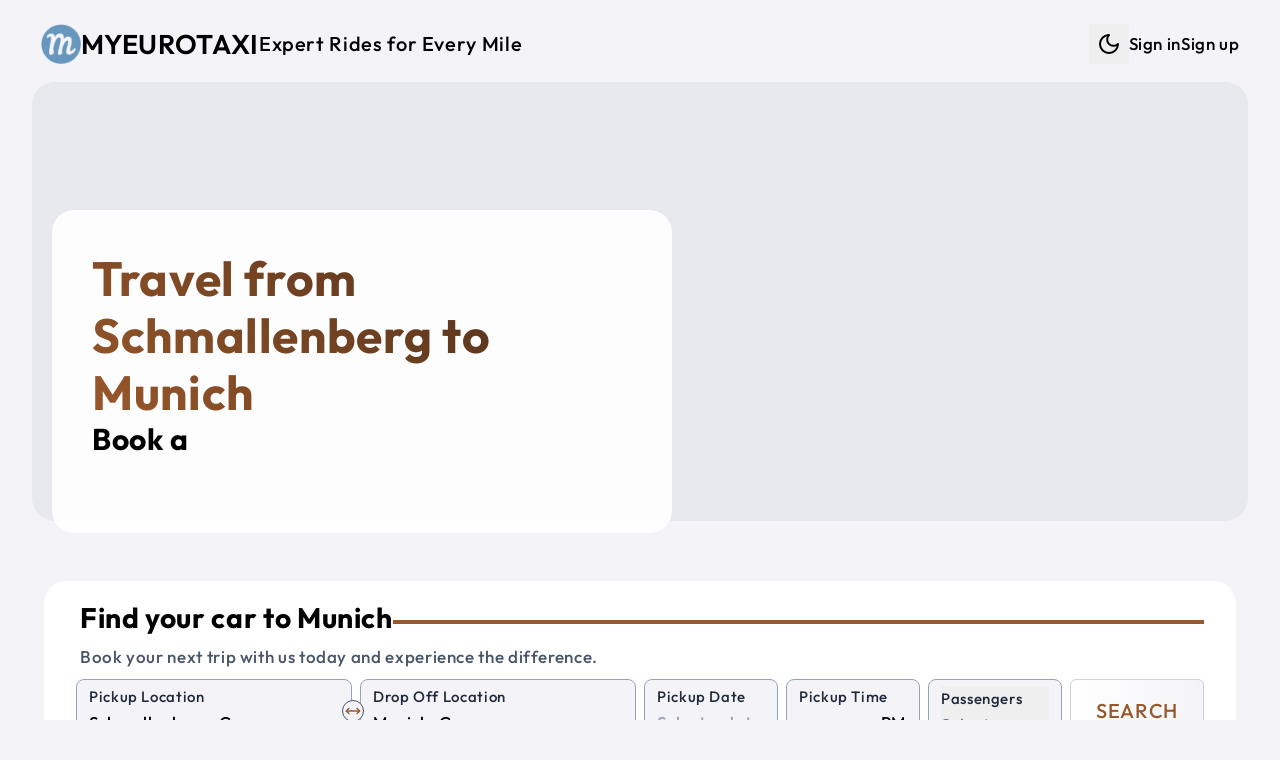

--- FILE ---
content_type: text/html; charset=utf-8
request_url: https://myeurotaxi.com/travel-from-schmallenberg-to-munich
body_size: 12934
content:
<!doctype html>
<html lang="en">

<head><script>(function(w,i,g){w[g]=w[g]||[];if(typeof w[g].push=='function')w[g].push(i)})
(window,'G-C1MH3XKF96','google_tags_first_party');</script><script async src="/metrics/"></script>
			<script>
				window.dataLayer = window.dataLayer || [];
				function gtag(){dataLayer.push(arguments);}
				gtag('js', new Date());
				gtag('set', 'developer_id.dYzg1YT', true);
				gtag('config', 'G-C1MH3XKF96');
			</script>
			
<meta name="sentry-trace" content="37f90c7c939e5ee4dd1e2af210e98cbc-dfd2e897d62f0ac3-1"/>
<meta name="baggage" content="sentry-environment=production,sentry-release=2.41.0,sentry-public_key=7ab9105a1f8d4b82a6380c7c272f355c,sentry-trace_id=37f90c7c939e5ee4dd1e2af210e98cbc,sentry-sample_rate=1,sentry-transaction=GET%20%2F(web)%2Ftravel-from-%5Bfrom%5D-to-%5Bto%5D,sentry-sampled=true"/>
<script >
    const f = window.fetch;
    if(f){
      window._sentryFetchProxy = function(...a){return f(...a)}
      window.fetch = function(...a){return window._sentryFetchProxy(...a)}
    }
</script>
	<meta charset="utf-8" />
	<link rel="icon" href="./favicon.png" />
	<meta name="viewport" content="width=device-width, initial-scale=1" />
	<link rel="preconnect" href="https://maps.googleapis.com" />
	<link rel="preconnect" href="https://fonts.googleapis.com" />
	<link rel="preconnect" href="https://js.stripe.com" />
	
		<link href="./_app/immutable/assets/Datepicker.Ba_AvPVq.css" rel="stylesheet">
		<link href="./_app/immutable/assets/48.B5FxaFOU.css" rel="stylesheet">
		<link href="./_app/immutable/assets/post.CDzaRaWy.css" rel="stylesheet"><!--[--><script>
		function getThemeCookie() {
			if (typeof document === 'undefined') return;
			const cookie = document.cookie;
			if (cookie) {
				const cookies = cookie.split(';').map((row) => row.trim());
				let theme$ = cookies.find((row) => row.startsWith('theme='));
				if (theme$) {
					theme$ = theme$.split('=')[1];
					if (theme$ === 'dark' || theme$ === 'light') {
						return theme$;
					}
				}
			}
			return undefined;
		}

		function getSystemTheme() {
			if (typeof window === 'undefined') return;
			const theme = window.matchMedia('(prefers-color-scheme: dark)');
			return theme.matches ? 'dark' : 'light';
		}

		function setThemeCookie(t) {
			if (typeof document === 'undefined' || !t) return;
			document.cookie = `theme=${t}; path=/; max-age=31536000`;
		}

		function setStyle(t) {
			if (typeof document === 'undefined') return;
			if (t === 'dark') {
				document.documentElement.classList.add('dark');
			} else {
				document.documentElement.classList.remove('dark');
			}
		}

		if (typeof document !== 'undefined') {
			const cookie = getThemeCookie();
			if (cookie) {
				setStyle(cookie);
			} else {
				setStyle(getSystemTheme());
				setThemeCookie(getSystemTheme());
			}
		}
	</script><!----><!--]--><!--[--><!----><style>
	:root {
			--font-size: 17;
			--container: 1440;
			--border-radius-base: 1.4rem;

			--text-color: #000000;
			--color-one: #F4F4F8;
			--color-two: #ffffff;
			--color-three: #36393f;
			--color-primary: #99582A;
			--color-secondary: #432818;
			--color-success: #19aa42;
			--color-danger: #d82c2c;
			--color-input-label: #1e293b;
			--text-weight: 500;
		}

		.dark {
			color-scheme: dark;
			--text-color: #daf5ff;
			--color-one: #222831;
			--color-two: #1d2026;
			--color-three: #36393f;
			--color-primary: #9EE493;
			--color-secondary: #DAF7DC;
			--color-success: #92f4ae;
			--color-danger: #fba2a2;
			--color-input-label: #93b7be;
			--text-weight: 300;
		}</style><!----><!--]--><!--[--><link rel="apple-touch-icon-precomposed" sizes="57x57" href="/img/favicons/apple-touch-icon-57x57.png"/> <link rel="apple-touch-icon-precomposed" sizes="114x114" href="/img/favicons/apple-touch-icon-114x114.png"/> <link rel="apple-touch-icon-precomposed" sizes="72x72" href="/img/favicons/apple-touch-icon-72x72.png"/> <link rel="apple-touch-icon-precomposed" sizes="144x144" href="/img/favicons/apple-touch-icon-144x144.png"/> <link rel="apple-touch-icon-precomposed" sizes="60x60" href="/img/favicons/apple-touch-icon-60x60.png"/> <link rel="apple-touch-icon-precomposed" sizes="120x120" href="/img/favicons/apple-touch-icon-120x120.png"/> <link rel="apple-touch-icon-precomposed" sizes="76x76" href="/img/favicons/apple-touch-icon-76x76.png"/> <link rel="apple-touch-icon-precomposed" sizes="152x152" href="/img/favicons/apple-touch-icon-152x152.png"/> <link rel="icon" type="image/png" href="/img/favicons/favicon-196x196.png" sizes="196x196"/> <link rel="icon" type="image/png" href="/img/favicons/favicon-96x96.png" sizes="96x96"/> <link rel="icon" type="image/png" href="/img/favicons/favicon-32x32.png" sizes="32x32"/> <link rel="icon" type="image/png" href="/img/favicons/favicon-16x16.png" sizes="16x16"/> <link rel="icon" type="image/png" href="/img/favicons/favicon-128.png" sizes="128x128"/> <meta name="application-name" content="Myeurotaxi"/> <meta name="msapplication-TileColor" content="#FFFFFF"/> <meta name="msapplication-TileImage" content="/img/favicons/mstile-144x144.png"/> <meta name="msapplication-square70x70logo" content="/img/favicons/mstile-70x70.png"/> <meta name="msapplication-square150x150logo" content="/img/favicons/mstile-150x150.png"/> <meta name="msapplication-wide310x150logo" content="/img/favicons/mstile-310x150.png"/> <meta name="msapplication-square310x310logo" content="/img/favicons/mstile-310x310.png"/><!--]--><!--[--><link rel="alternate" type="application/rss+xml" title="RSS Feed" href="/rss.xml"/><!--]--><!--[--><!----><script type="application/ld+json">{
  "@context": "https://schema.org",
  "@graph": [
    {
      "@type": "Product",
      "name": "Taxi from Schmallenberg to Munich",
      "url": "https://myeurotaxi.com/taxi/schmallenberg/munich",
      "image": [
        "https://myeurotaxi.com/img/og-image.jpg"
      ],
      "description": "Professional intercity taxi service from Schmallenberg to Munich with comfortable, air-conditioned vehicles, WiFi, and experienced drivers. Door-to-door transportation with flexible pickup times.",
      "brand": {
        "@type": "Brand",
        "name": "Myeurotaxi"
      },
      "offers": {
        "@type": "Offer",
        "url": "https://myeurotaxi.com/taxi/schmallenberg/munich",
        "price": "563",
        "priceCurrency": "EUR",
        "availability": "https://schema.org/InStock",
        "validFrom": "2026-01-16T03:56:31.927Z"
      },
      "aggregateRating": {
        "@type": "AggregateRating",
        "ratingValue": 4.8,
        "reviewCount": 56,
        "bestRating": 5,
        "worstRating": 1
      },
      "review": [
        {
          "@type": "Review",
          "author": {
            "@type": "Person",
            "name": "stahl"
          },
          "reviewRating": {
            "@type": "Rating",
            "ratingValue": 5
          },
          "datePublished": "2025-12-28T23:00:00.000Z",
          "reviewBody": "Very good service and reliable (Austria to Prague)\n\nTwo days before travelling, Myeurotaxi emailed to confirm the booking. Driver details were provided a day before the trip.\n\nOur driver, David, was punctual and polite and drove very well.\n\nThe car was clean and in great condition.\n\nGreat service."
        },
        {
          "@type": "Review",
          "author": {
            "@type": "Person",
            "name": "312farzanak"
          },
          "reviewRating": {
            "@type": "Rating",
            "ratingValue": 1
          },
          "datePublished": "2025-12-26T23:00:00.000Z",
          "reviewBody": "Absolutely horrendous service.  Would never use my euro taxi ever again!  Our driver is 3 hours late, neither the driver nor the company contacted us.  We had to chase them.  The driver does not speak a word of English, so it’s very difficult to get updates."
        },
        {
          "@type": "Review",
          "author": {
            "@type": "Person",
            "name": "Defender85"
          },
          "reviewRating": {
            "@type": "Rating",
            "ratingValue": 5
          },
          "datePublished": "2025-10-05T22:00:00.000Z",
          "reviewBody": "Driver arrived on time and was very helpful. Though his English was limited, we got along just fine. Drove us from Hallstatt, Austria to Vienna. Arrived in good time. Gave us water for the trip. Would recommend to others."
        },
        {
          "@type": "Review",
          "author": {
            "@type": "Person",
            "name": "mohdr698"
          },
          "reviewRating": {
            "@type": "Rating",
            "ratingValue": 5
          },
          "datePublished": "2025-08-14T22:00:00.000Z",
          "reviewBody": "Very good service with good car and very great driver   Helpful and professional . Special thanks to Paul , who took me and my family from Zell am see to Vienna and make the ride as real trip to all my family members"
        },
        {
          "@type": "Review",
          "author": {
            "@type": "Person",
            "name": "markopU1612DH"
          },
          "reviewRating": {
            "@type": "Rating",
            "ratingValue": 5
          },
          "datePublished": "2025-08-07T22:00:00.000Z",
          "reviewBody": "Very smooth ride and the car and driver were awesome. Thank you, and definitely will use again. And will recommend to all my friends."
        }
      ]
    },
    {
      "@type": "Offer",
      "availability": "https://schema.org/InStock",
      "priceSpecification": {
        "@type": "PriceSpecification",
        "priceCurrency": "EUR",
        "price": "563",
        "valueAddedTaxIncluded": true
      }
    },
    {
      "@type": "TaxiService",
      "name": "Myeurotaxi - Taxi from Schmallenberg to Munich",
      "url": "https://myeurotaxi.com/taxi/schmallenberg/munich",
      "areaServed": [
        {
          "@type": "City",
          "name": "Schmallenberg",
          "geo": {
            "@type": "GeoCoordinates",
            "latitude": 51.1333,
            "longitude": 8.3
          }
        },
        {
          "@type": "City",
          "name": "Munich",
          "geo": {
            "@type": "GeoCoordinates",
            "latitude": 48.1372,
            "longitude": 11.5755
          }
        }
      ],
      "provider": {
        "@type": "Organization",
        "name": "Myeurotaxi",
        "url": "https://myeurotaxi.com",
        "telephone": "+420 606 488 338",
        "sameAs": [
          "https://www.facebook.com/myeurotaxicom/",
          "https://www.instagram.com/myeurotaxi/",
          "https://www.tripadvisor.com/Attraction_Review-g274707-d14136379-Reviews-Myeurotaxi_Com-Prague_Bohemia.html"
        ]
      }
    },
    {
      "@type": "Event",
      "name": "Schmallenberg to Munich Taxi or Shuttle Service",
      "eventAttendanceMode": "https://schema.org/OfflineEventAttendanceMode",
      "eventStatus": "https://schema.org/EventScheduled",
      "location": {
        "@type": "Place",
        "name": "Schmallenberg",
        "address": {
          "@type": "PostalAddress",
          "addressLocality": "Schmallenberg",
          "addressCountry": "DE"
        }
      },
      "image": [
        "https://myeurotaxi.com/img/og-image.jpg"
      ],
      "duration": "PT6H15M",
      "startDate": "2026-01-21T03:56:31.927Z",
      "description": "Private shuttle service from Schmallenberg to Munich with comfortable, air-conditioned vehicles, WiFi, and experienced drivers. Door-to-door transportation with flexible pickup times.",
      "offers": {
        "@type": "Offer",
        "url": "https://myeurotaxi.com/taxi/schmallenberg/munich",
        "price": "563",
        "priceCurrency": "EUR",
        "availability": "https://schema.org/InStock",
        "validFrom": "2026-01-16T03:56:31.927Z"
      },
      "organizer": {
        "@type": "Organization",
        "name": "Myeurotaxi",
        "url": "https://myeurotaxi.com"
      },
      "aggregateRating": {
        "@type": "AggregateRating",
        "ratingValue": 4.8,
        "reviewCount": 56,
        "bestRating": 5,
        "worstRating": 1
      },
      "review": [
        {
          "@type": "Review",
          "author": {
            "@type": "Person",
            "name": "stahl"
          },
          "reviewRating": {
            "@type": "Rating",
            "ratingValue": 5
          },
          "datePublished": "2025-12-28T23:00:00.000Z",
          "reviewBody": "Very good service and reliable (Austria to Prague)\n\nTwo days before travelling, Myeurotaxi emailed to confirm the booking. Driver details were provided a day before the trip.\n\nOur driver, David, was punctual and polite and drove very well.\n\nThe car was clean and in great condition.\n\nGreat service."
        },
        {
          "@type": "Review",
          "author": {
            "@type": "Person",
            "name": "312farzanak"
          },
          "reviewRating": {
            "@type": "Rating",
            "ratingValue": 1
          },
          "datePublished": "2025-12-26T23:00:00.000Z",
          "reviewBody": "Absolutely horrendous service.  Would never use my euro taxi ever again!  Our driver is 3 hours late, neither the driver nor the company contacted us.  We had to chase them.  The driver does not speak a word of English, so it’s very difficult to get updates."
        },
        {
          "@type": "Review",
          "author": {
            "@type": "Person",
            "name": "Defender85"
          },
          "reviewRating": {
            "@type": "Rating",
            "ratingValue": 5
          },
          "datePublished": "2025-10-05T22:00:00.000Z",
          "reviewBody": "Driver arrived on time and was very helpful. Though his English was limited, we got along just fine. Drove us from Hallstatt, Austria to Vienna. Arrived in good time. Gave us water for the trip. Would recommend to others."
        },
        {
          "@type": "Review",
          "author": {
            "@type": "Person",
            "name": "mohdr698"
          },
          "reviewRating": {
            "@type": "Rating",
            "ratingValue": 5
          },
          "datePublished": "2025-08-14T22:00:00.000Z",
          "reviewBody": "Very good service with good car and very great driver   Helpful and professional . Special thanks to Paul , who took me and my family from Zell am see to Vienna and make the ride as real trip to all my family members"
        },
        {
          "@type": "Review",
          "author": {
            "@type": "Person",
            "name": "markopU1612DH"
          },
          "reviewRating": {
            "@type": "Rating",
            "ratingValue": 5
          },
          "datePublished": "2025-08-07T22:00:00.000Z",
          "reviewBody": "Very smooth ride and the car and driver were awesome. Thank you, and definitely will use again. And will recommend to all my friends."
        }
      ]
    }
  ]
}</script><!----><!--]--><!--[--><meta property="og:title" content="Traveling from Schmallenberg to Munich"/> <meta property="og:description" content="Traveling from Schmallenberg to Munich : Your Comfortable Journey Awaits"/> <meta property="og:image" content="https://myeurotaxi.com/img/og-image.jpg"/> <meta property="og:url" content="https://myeurotaxi.com/travel-from-schmallenberg-to-munich"/> <meta property="og:type" content="website"/> <meta property="og:site_name" content="Myeurotaxi"/> <meta name="twitter:card" content="summary_large_image"/> <meta name="twitter:title" content="Traveling from Schmallenberg to Munich"/> <meta name="twitter:description" content="Traveling from Schmallenberg to Munich : Your Comfortable Journey Awaits"/> <meta name="twitter:image" content="https://myeurotaxi.com/img/og-image.jpg"/><!--]--><!--[--><meta name="description" content="Traveling from Schmallenberg to Munich : Your Comfortable Journey Awaits"/> <meta name="robots" content="index, follow"/><!--]--><title>Traveling from Schmallenberg to Munich</title>
	<script>
		window.dataLayer = window.dataLayer || [];
		window.gtag = function () {
			window.dataLayer.push(arguments);
		};
		window.gtag('consent', 'default', {
			'ad_storage': 'denied',
			'ad_user_data': 'denied',
			'ad_personalization': 'denied',
			'analytics_storage': 'denied'
		});
	</script>
</head>

<body data-sveltekit-preload-data="tap">
	<div style="display: contents"><!--[--><!--[--><!----><!--[--><!----><!----> <!----> <!----> <!----> <!--[!--><!--]--><!----> <div class="fixed bottom-5 left-5 opacity-50 hover:opacity-100 z-50 hidden"><button class="rounded-full bg-two p-3" aria-label="Scroll to top"><svg xmlns="http://www.w3.org/2000/svg" width="24" height="24" viewBox="0 0 24 24" fill="none" stroke="currentColor" stroke-width="2" stroke-linecap="round" stroke-linejoin="round" class="lucide-icon lucide lucide-arrow-up-to-line text-slate-400 dark:text-slate-300"><!--[--><!----><path d="M5 3h14"><!----></path><!----><!----><path d="m18 13-6-6-6 6"><!----></path><!----><!----><path d="M12 7v14"><!----></path><!----><!--]--><!----><!----><!----><!----></svg><!----></button></div><!----> <!----> <a href="#main" class="sr-only focus:not-sr-only">Skip to main content</a> <div id="main" class="app p-1 sm:p-3 py-3"><nav class="print:hidden navbar"><div class="flex justify-between items-center ~px-5/8 py-3"><a href="/" title="Shuttle Shared Service and Private Taxi" class="flex items-center gap-x-3 group"><img src="/img/logo.png" alt="Logo" width="55" height="55" class="~w-[2rem]/[2.7rem] brightness-75 dark:brightness-125 group-hover:brightness-100 transition-colors duration-200 ease-in-out"/><!----> <p class="~text-xl/3xl font-semibold uppercase">Myeurotaxi</p> <p class="hidden lg:inline-block text-xl">Expert Rides for Every Mile</p></a> <ul class="hidden lg:flex gap-x-4 items-center"><li><div class="flex items-center gap-x-1"><!--[!--><button type="button" class="p-2" title="Dark mode" aria-label="Dark mode"><svg xmlns="http://www.w3.org/2000/svg" width="24" height="24" viewBox="0 0 24 24" fill="none" stroke="currentColor" stroke-width="2" stroke-linecap="round" stroke-linejoin="round" class="lucide-icon lucide lucide-moon"><!--[--><!----><path d="M12 3a6 6 0 0 0 9 9 9 9 0 1 1-9-9Z"><!----></path><!----><!--]--><!----><!----><!----><!----></svg><!----> <span class="sr-only">Dark mode</span></button><!--]--></div><!----></li> <!----><!--[!--><li><a href="/login" title="Sign in">Sign in</a></li> <li><a href="/create-account" title="Sign up">Sign up</a></li><!--]--><!----><!----></ul> <button class="block lg:hidden" aria-label="Menu"><svg xmlns="http://www.w3.org/2000/svg" width="24" height="24" viewBox="0 0 24 24" fill="none" stroke="currentColor" stroke-width="2" stroke-linecap="round" stroke-linejoin="round" class="lucide-icon lucide lucide-menu"><!--[--><!----><line x1="4" x2="20" y1="12" y2="12"><!----></line><!----><!----><line x1="4" x2="20" y1="6" y2="6"><!----></line><!----><!----><line x1="4" x2="20" y1="18" y2="18"><!----></line><!----><!--]--><!----><!----><!----><!----></svg><!----> <span class="sr-only">Menu</span></button></div> <div class="lg:block pt-0.5 pb-1 hidden"><ul class="flex gap-y-2 lg:hidden flex-col py-3 px-5"><!----><!--[!--><li><a href="/login" title="Sign in">Sign in</a></li> <li><a href="/create-account" title="Sign up">Sign up</a></li><!--]--><!----><!----> <li><div class="flex items-center gap-x-1"><!--[!--><button type="button" class="p-2" title="Dark mode" aria-label="Dark mode"><svg xmlns="http://www.w3.org/2000/svg" width="24" height="24" viewBox="0 0 24 24" fill="none" stroke="currentColor" stroke-width="2" stroke-linecap="round" stroke-linejoin="round" class="lucide-icon lucide lucide-moon"><!--[--><!----><path d="M12 3a6 6 0 0 0 9 9 9 9 0 1 1-9-9Z"><!----></path><!----><!--]--><!----><!----><!----><!----></svg><!----> <span class="sr-only">Dark mode</span></button><!--]--></div><!----></li></ul></div></nav><!----> <main class="flex-1"><!--[--><!--[!--><!----><!----> <div class="mx-auto max-w-[1440px]"><!--[--><div class="relative mb-10"><div class="absolute w-full right-0 left-0 px-2 md:px-5 -z-10"><div class="~h-[26rem]/[28rem] w-full overflow-hidden rounded-base" role="img" aria-label="Private Taxi and Shuttle Shared Service"><!--[!--><div class="w-full h-full bg-gray-200 animate-pulse" aria-hidden="true"></div><!--]--></div><!----></div> <div class="pt-32 md:pt-5 xl:pt-32 pb-4 px-10 w-full max-w-[700px]"><div class="bg-white/90 dark:bg-black/55 p-10 rounded-base"><!--[--><div><h1 class="text-3xl xl:text-5xl font-bold !text-white gradient_text_over_image svelte-1hq0kin">Travel from Schmallenberg to Munich</h1> <h2 class="text-xl lg:text-3xl">Book a <span class="text-secondary"><span class="element svelte-cnucu7"></span><!----></span></h2></div><!----><!--]--></div></div> <div class="px-2 md:px-8 xl:mt-8"><div class="w-full md:w-[500px] xl:w-full"><div class="relative rounded-base bg-two px-5 md:px-8 py-5"><!--[--><div class="pl-1 pb-2"><div class="flex items-center gap-x-3"><p class="~text-2xl/3xl mb-2 font-bold">Find your car to Munich</p> <hr class="hidden lg:block border-2 border-primary flex-1"/></div> <p class="text-slate-600 dark:text-slate-400">Book your next trip with us today and experience the difference.</p></div> <form method="POST" action="/search" class="grid grid-cols-2 xl:grid-cols-8 gap-3 xl:gap-x-2"><div class="col-span-2 relative"><div class="relative"><div class="bg-one relative rounded-lg border border-slate-400 dark:border-gray-700 px-3 pb-1 pt-1 transition-colors focus-within:!border-blue-500  svelte-1wnethh"><!--[--><label for="from" class="input-label">Pickup Location</label> <input id="from" type="search" name="from" placeholder="Enter a pickup location" value="" class="w-full" autocomplete="off" autocorrect="off" autocapitalize="off" spellcheck="false" aria-autocomplete="list" aria-controls="combo-listbox" aria-expanded="false" aria-haspopup="listbox" role="combobox"/> <input id="from-place-id" type="hidden" name="fromPlaceId" value=""/><!----><!----><!--]--> <!--[!--><!--]--></div><!----></div><!----> <div class="absolute rotate-90 xl:rotate-0 right-3 xl:-right-3 top-14 xl:top-5 z-10"><button type="button" aria-label="Swap Pickup and Drop Off Locations" class="p-1 xl:p-0.5 bg-one rounded-full border border-slate-600"><svg xmlns="http://www.w3.org/2000/svg" width="16" height="16" viewBox="0 0 24 24" fill="none" stroke="currentColor" stroke-width="2" stroke-linecap="round" stroke-linejoin="round" class="lucide-icon lucide lucide-move-horizontal text-primary"><!--[--><!----><path d="m18 8 4 4-4 4"><!----></path><!----><!----><path d="M2 12h20"><!----></path><!----><!----><path d="m6 8-4 4 4 4"><!----></path><!----><!--]--><!----><!----><!----><!----></svg><!----></button></div></div> <div class="col-span-2"><div class="relative"><div class="bg-one relative rounded-lg border border-slate-400 dark:border-gray-700 px-3 pb-1 pt-1 transition-colors focus-within:!border-blue-500  svelte-1wnethh"><!--[--><label for="to" class="input-label">Drop Off Location</label> <input id="to" type="search" name="to" placeholder="Enter a drop off location" value="" class="w-full" autocomplete="off" autocorrect="off" autocapitalize="off" spellcheck="false" aria-autocomplete="list" aria-controls="combo-listbox" aria-expanded="false" aria-haspopup="listbox" role="combobox"/> <input id="to-place-id" type="hidden" name="toPlaceId" value=""/><!----><!----><!--]--> <!--[!--><!--]--></div><!----></div><!----></div> <div><div class="bg-one relative rounded-lg border border-slate-400 dark:border-gray-700 px-3 pb-1 pt-1 transition-colors focus-within:!border-blue-500  svelte-1wnethh"><!--[--><label for="pickup-date" class="input-label">Pickup Date</label> <div><div class="flex items-center justify-between"><input id="pickup-date" name="dateRaw" type="text" placeholder="Select a date" value="" autocomplete="off"/> <!--[!--><!--]--></div> <input type="hidden" value="" name="date"/> <!--[!--><!--]--></div><!----><!----><!--]--> <!--[!--><!--]--></div><!----></div> <div><div class="bg-one relative rounded-lg border border-slate-400 dark:border-gray-700 px-3 pb-1 pt-1 transition-colors focus-within:!border-blue-500  svelte-1wnethh"><!--[--><label for="time-hour" class="input-label">Pickup Time</label> <!--[!--><div class="flex space-x-1"><select name="hour" id="time-hour" class="time svelte-1n3t46o" aria-label="Hour"><!--[--><option value="" selected>--</option><!--]--><!--[--><option value="00">00</option><option value="01">01</option><option value="02">02</option><option value="03">03</option><option value="04">04</option><option value="05">05</option><option value="06">06</option><option value="07">07</option><option value="08">08</option><option value="09">09</option><option value="10">10</option><option value="11">11</option><option value="12">12</option><option value="13">13</option><option value="14">14</option><option value="15">15</option><option value="16">16</option><option value="17">17</option><option value="18">18</option><option value="19">19</option><option value="20">20</option><option value="21">21</option><option value="22">22</option><option value="23">23</option><!--]--></select> <div class="px-1">:</div> <select name="minute" id="time-minute" class="time svelte-1n3t46o" aria-label="Minute"><!--[--><option value="" selected>--</option><!--]--><!--[--><option value="00">00</option><option value="05">05</option><option value="10">10</option><option value="15">15</option><option value="20">20</option><option value="25">25</option><option value="30">30</option><option value="35">35</option><option value="40">40</option><option value="45">45</option><option value="50">50</option><option value="55">55</option><!--]--></select> <div class="pl-2">PM</div> <input type="hidden" name="time" value=""/></div><!--]--><!----><!--]--> <!--[!--><!--]--></div><!----></div> <div class="col-span-2 xl:col-span-1"><div><div class="bg-one relative rounded-lg border border-slate-400 dark:border-gray-700 px-3 pb-1 pt-1 transition-colors focus-within:!border-blue-500  svelte-1wnethh"><!--[--><button type="button" aria-labelledby="Passengers" aria-haspopup="listbox" class="relative w-full text-left top-0 pb-0 -mb-1 focus:outline-none"><div class="input-label whitespace-nowrap">Passengers</div> <div><!--[!--><span class="italic text-slate-500 dark:text-slate-400">Select</span><!--]--></div></button> <input type="hidden" name="adults" value="0"/> <input type="hidden" name="children" value="0"/> <input type="hidden" name="infants" value="0"/> <!--[!--><!--]--><!----><!--]--> <!--[!--><!--]--></div><!----></div><!----></div> <div class="col-span-2 xl:col-span-1"><button type="submit" class="border-slate-300 dark:border-slate-700 from-two to-one text-primary hover:border-primary py-2 xl:py-0 xl:min-h-full w-full rounded-md border bg-gradient-to-r text-xl uppercase"><!--[-->Search<!--]--></button></div></form> <!--[!--><p class="pt-1 italic text-slate-500 dark:text-slate-400 text-sm">Free cancellation 48 hours before departure. Door to door service.</p><!--]--><!----><!--]--></div><!----></div><!----></div></div><!----> <div class="flex flex-col gap-y-8 relative xl:px-5 mx-auto"><section><div class="grid grid-cols-1 lg:grid-cols-3 gap-4 pb-10"><div><div class="p-8 bg-two rounded-base"><table class="city-info w-full svelte-1hq0kin"><tbody><tr><td class="text-slate-600 dark:text-slate-400 svelte-1hq0kin">Origin city:</td><td class="svelte-1hq0kin"><a href="/taxi/schmallenberg" title="Taxi from Schmallenberg" class="svelte-1hq0kin">Schmallenberg, Germany</a></td></tr><tr><td class="text-slate-600 dark:text-slate-400 svelte-1hq0kin">Destination city:</td><td class="svelte-1hq0kin"><a href="/taxi/munich" title="Taxi from Munich" class="svelte-1hq0kin">Munich, Germany</a></td></tr><!--[--><tr><td class="text-slate-600 dark:text-slate-400 svelte-1hq0kin">Distance in km:</td><td class="svelte-1hq0kin">563 km</td></tr> <tr><td class="text-slate-600 dark:text-slate-400 svelte-1hq0kin">Distance in miles:</td><td class="svelte-1hq0kin">350 miles</td></tr> <tr><td class="text-slate-600 dark:text-slate-400 svelte-1hq0kin">Travel time:</td><td class="svelte-1hq0kin">6 hours 15 minutes</td></tr><!--]--><tr><td class="text-slate-600 dark:text-slate-400 svelte-1hq0kin">Similar route:</td><td class="svelte-1hq0kin"><a href="/taxi/munich/schmallenberg" title="Taxi from Munich to Schmallenberg" class="svelte-1hq0kin">Munich to Schmallenberg</a></td></tr></tbody></table> <div class="top-cities flex flex-wrap svelte-1hq0kin"><!--[--><a href="/taxi/prague" class="svelte-1hq0kin"><span class="py-1 px-2 bg-one rounded-xl">Prague</span></a><a href="/taxi/munich" class="svelte-1hq0kin"><span class="py-1 px-2 bg-one rounded-xl">Munich</span></a><a href="/taxi/vienna" class="svelte-1hq0kin"><span class="py-1 px-2 bg-one rounded-xl">Vienna</span></a><a href="/taxi/budapest" class="svelte-1hq0kin"><span class="py-1 px-2 bg-one rounded-xl">Budapest</span></a><a href="/taxi/berlin" class="svelte-1hq0kin"><span class="py-1 px-2 bg-one rounded-xl">Berlin</span></a><a href="/taxi/salzburg" class="svelte-1hq0kin"><span class="py-1 px-2 bg-one rounded-xl">Salzburg</span></a><a href="/taxi/bratislava" class="svelte-1hq0kin"><span class="py-1 px-2 bg-one rounded-xl">Bratislava</span></a><a href="/taxi/krakow" class="svelte-1hq0kin"><span class="py-1 px-2 bg-one rounded-xl">Krakow</span></a><a href="/taxi/nuremberg" class="svelte-1hq0kin"><span class="py-1 px-2 bg-one rounded-xl">Nuremberg</span></a><a href="/taxi/dresden" class="svelte-1hq0kin"><span class="py-1 px-2 bg-one rounded-xl">Dresden</span></a><a href="/taxi/zurich" class="svelte-1hq0kin"><span class="py-1 px-2 bg-one rounded-xl">Zurich</span></a><a href="/taxi/frankfurt" class="svelte-1hq0kin"><span class="py-1 px-2 bg-one rounded-xl">Frankfurt</span></a><a href="/taxi/stuttgart" class="svelte-1hq0kin"><span class="py-1 px-2 bg-one rounded-xl">Stuttgart</span></a><a href="/taxi/innsbruck" class="svelte-1hq0kin"><span class="py-1 px-2 bg-one rounded-xl">Innsbruck</span></a><a href="/taxi/linz" class="svelte-1hq0kin"><span class="py-1 px-2 bg-one rounded-xl">Linz</span></a><a href="/taxi/passau" class="svelte-1hq0kin"><span class="py-1 px-2 bg-one rounded-xl">Passau</span></a><a href="/taxi/regensburg" class="svelte-1hq0kin"><span class="py-1 px-2 bg-one rounded-xl">Regensburg</span></a><!--]--></div></div></div> <div class="post col-span-1 lg:col-span-2 xl:px-8 p-5 rounded-base"><h2 class="flex flex-col gap-y-2"><span class="text-secondary text-3xl">Traveling from Schmallenberg to Munich</span> <span>Shuttle Shared Service, Private Taxi or Bus</span></h2> <hr class="my-3 border-two"/> <div class="whitespace-pre-line"><!----><p>Looking to travel between <strong><span class="text-secondary">Schmallenberg</span> and <span class="text-primary">Munich</span></strong>? Covering a distance of <strong>563 km</strong>, this route typically takes around <strong>6 hours 15 minutes</strong>, offering a scenic and pleasant journey. With our transportation services, you can enjoy a stress-free and comfortable trip tailored to your needs.</p><p><br></p><p><strong>Your Travel Options with Us</strong></p><p><br></p><p>At <strong>Myeurotaxi</strong> we specialize in providing flexible, reliable, and premium transport solutions to make your journey as enjoyable as the destination itself. Here’s what we offer:</p><p><br></p><p><strong>1. Exclusive Private Transfers</strong></p><p><br></p><p>For those who appreciate privacy and convenience, our <strong>private transfer</strong> service is designed to offer a direct, stress-free ride in one of our top-of-the-line vehicles. It’s the ideal choice for business travelers, couples, or anyone seeking a personalized experience.</p><p><br></p><p><strong>2. Shared Shuttle Service</strong></p><p><br></p><p>Traveling on a budget? Our <strong>shared shuttle</strong> option is the perfect blend of affordability and comfort. Share the ride with other travelers while enjoying the same high-quality service we’re known for. This is a great way to save while meeting new people along the way.</p><p><br></p><p><strong>3. Spacious Group Transport</strong></p><p><br></p><p>Planning a trip with a group? Our <strong>private bus</strong> service is the best solution for families, corporate teams, or groups of up to 20 people. Travel together in a comfortable, air-conditioned vehicle designed for larger parties.</p><p><br></p><p><strong>Why Travel with Myeurotaxi?</strong></p><p> • <strong>Fast and Reliable:</strong> Enjoy a smooth journey over <strong>563 km</strong>, completed in just <strong>6 hours 15 minutes</strong>, with expert drivers handling every detail.</p><p> • <strong>Variety of Options:</strong> From private transfers to shared shuttles and buses, we offer services for every traveler’s preference and budget.</p><p> • <strong>Top-Quality Vehicles:</strong> Our fleet is modern, well-maintained, and equipped with the latest amenities to ensure a pleasant experience.</p><p> • <strong>Easy Reservations:</strong> Plan your trip in minutes with our simple and efficient booking system.</p><p><br></p><p><strong>Plan Your Journey Today</strong></p><p><br></p><p>Whether you’re traveling solo, as a couple, or with a group, we have the perfect option for your trip from <strong><span class="text-secondary">Schmallenberg</span> to <span class="text-primary">Munich</span></strong>. With comfort, reliability, and excellent service, we make every kilometer of your journey enjoyable.</p><p><br></p><p>Book now and experience why travelers trust <strong>Myeurotaxi</strong> for their intercity travel needs.</p><!----></div></div></div></section> <section><!--[!--><h3 class="text-2xl font-bold mb-3 px-3">Tripadvisor Reviews</h3> <div class="flex flex-col gap-y-4"><!--[--><div class="relative rounded-base bg-two px-5 md:px-8 py-6"><!--[--><div class="flex items-center gap-x-4 px-3"><div class="w-10 h-10 rounded-full overflow-hidden"><img src="https://media-cdn.tripadvisor.com/media/photo-t/05/6d/dd/3c/stahl.jpg" alt="stahl"/></div> <div><h2 class="text-sm font-bold text-slate-500">stahl</h2> <p class="text-sm text-slate-600 dark:text-slate-400">December 29, 2025</p></div></div> <div class="pt-3"><img src="https://www.tripadvisor.com/img/cdsi/img2/ratings/traveler/s5.0-66827-5.svg" alt="Reliable, punctual and a great drvier."/></div> <div class="flex flex-col gap-y-2 px-3 pt-3"><h2 class="text-lg font-bold">Reliable, punctual and a great drvier.</h2> <p class="text-sm text-slate-700 dark:text-slate-300 italic">Very good service and reliable (Austria to Prague)

Two days before travelling, Myeurotaxi emailed to confirm the booking. Driver details were provided a day before the trip.

Our driver, David, was punctual and polite and drove very well.

The car was clean and in great condition.

Great service.</p></div><!----><!--]--></div><div class="relative rounded-base bg-two px-5 md:px-8 py-6"><!--[--><div class="flex items-center gap-x-4 px-3"><div class="w-10 h-10 rounded-full overflow-hidden"><img src="https://media-cdn.tripadvisor.com/media/photo-t/1a/f6/e2/4a/default-avatar-2020-42.jpg" alt="312farzanak"/></div> <div><h2 class="text-sm font-bold text-slate-500">312farzanak</h2> <p class="text-sm text-slate-600 dark:text-slate-400">December 27, 2025</p></div></div> <div class="pt-3"><img src="https://www.tripadvisor.com/img/cdsi/img2/ratings/traveler/s1.0-66827-5.svg" alt="Driver is delayed by 3 hours, no contact from the company, driver doesn’t speak eng so it’s very difficult to get info"/></div> <div class="flex flex-col gap-y-2 px-3 pt-3"><h2 class="text-lg font-bold">Driver is delayed by 3 hours, no contact from the company, driver doesn’t speak eng so it’s very difficult to get info</h2> <p class="text-sm text-slate-700 dark:text-slate-300 italic">Absolutely horrendous service.  Would never use my euro taxi ever again!  Our driver is 3 hours late, neither the driver nor the company contacted us.  We had to chase them.  The driver does not speak a word of English, so it’s very difficult to get updates.</p></div><!----><!--]--></div><div class="relative rounded-base bg-two px-5 md:px-8 py-6"><!--[--><div class="flex items-center gap-x-4 px-3"><div class="w-10 h-10 rounded-full overflow-hidden"><img src="https://media-cdn.tripadvisor.com/media/photo-t/1a/f6/e9/60/default-avatar-2020-64.jpg" alt="Defender85"/></div> <div><h2 class="text-sm font-bold text-slate-500">Defender85</h2> <p class="text-sm text-slate-600 dark:text-slate-400">October 6, 2025</p></div></div> <div class="pt-3"><img src="https://www.tripadvisor.com/img/cdsi/img2/ratings/traveler/s5.0-66827-5.svg" alt="Smooth ride."/></div> <div class="flex flex-col gap-y-2 px-3 pt-3"><h2 class="text-lg font-bold">Smooth ride.</h2> <p class="text-sm text-slate-700 dark:text-slate-300 italic">Driver arrived on time and was very helpful. Though his English was limited, we got along just fine. Drove us from Hallstatt, Austria to Vienna. Arrived in good time. Gave us water for the trip. Would recommend to others.</p></div><!----><!--]--></div><div class="relative rounded-base bg-two px-5 md:px-8 py-6"><!--[--><div class="flex items-center gap-x-4 px-3"><div class="w-10 h-10 rounded-full overflow-hidden"><img src="https://media-cdn.tripadvisor.com/media/photo-t/1a/f6/e9/ef/default-avatar-2020-66.jpg" alt="mohdr698"/></div> <div><h2 class="text-sm font-bold text-slate-500">mohdr698</h2> <p class="text-sm text-slate-600 dark:text-slate-400">August 15, 2025</p></div></div> <div class="pt-3"><img src="https://www.tripadvisor.com/img/cdsi/img2/ratings/traveler/s5.0-66827-5.svg" alt="Great service"/></div> <div class="flex flex-col gap-y-2 px-3 pt-3"><h2 class="text-lg font-bold">Great service</h2> <p class="text-sm text-slate-700 dark:text-slate-300 italic">Very good service with good car and very great driver   Helpful and professional . Special thanks to Paul , who took me and my family from Zell am see to Vienna and make the ride as real trip to all my family members</p></div><!----><!--]--></div><div class="relative rounded-base bg-two px-5 md:px-8 py-6"><!--[--><div class="flex items-center gap-x-4 px-3"><div class="w-10 h-10 rounded-full overflow-hidden"><img src="https://media-cdn.tripadvisor.com/media/photo-t/1a/f6/f3/23/default-avatar-2020-28.jpg" alt="markopU1612DH"/></div> <div><h2 class="text-sm font-bold text-slate-500">markopU1612DH</h2> <p class="text-sm text-slate-600 dark:text-slate-400">August 8, 2025</p></div></div> <div class="pt-3"><img src="https://www.tripadvisor.com/img/cdsi/img2/ratings/traveler/s5.0-66827-5.svg" alt="Prague to Lazne Belohrad"/></div> <div class="flex flex-col gap-y-2 px-3 pt-3"><h2 class="text-lg font-bold">Prague to Lazne Belohrad</h2> <p class="text-sm text-slate-700 dark:text-slate-300 italic">Very smooth ride and the car and driver were awesome. Thank you, and definitely will use again. And will recommend to all my friends.</p></div><!----><!--]--></div><!--]--> <div class="px-2"><a href="https://www.tripadvisor.com/Attraction_Review-g274707-d14136379-Reviews-Myeurotaxi_Com-Prague_Bohemia.html" class="text-sm text-slate-500 dark:text-slate-400" target="_blank" rel="noopener noreferrer">View all 56 reviews on Tripadvisor →</a></div></div><!--]--><!----></section></div><!----><!--]--></div><!----><!----><!--]--><!----><!--]--></main> <footer class="print:hidden"><div class="grid grid-cols-1 lg:grid-cols-3 gap-8 mt-10 pt-8 pb-10 lg:pb-18 bg-two w-full rounded-base"><div class="flex px-10 lg:justify-center"><div class="flex flex-col gap-y-3"><a href="/" title="Shuttle Shared Service and Private Taxi" class="flex items-center gap-x-2 mb-3"><img src="/img/logo.png" alt="Logo" width="55" height="55" class="~w-[2rem]/[2.7rem] brightness-75 dark:brightness-125 group-hover:brightness-100 transition-colors duration-200 ease-in-out"/><!----> <p class="text-2xl font-bold uppercase">Myeurotaxi</p></a> <div><p class="text-sm text-slate-600 dark:text-slate-300">Phone:</p> <p><a href="/">+420 606 488 338</a></p></div> <div><p class="text-sm text-slate-600 dark:text-slate-300">Email:</p> <p><a href="/" class="flex items-center gap-x-0.5"><span>info</span> <svg xmlns="http://www.w3.org/2000/svg" width="16" height="16" viewBox="0 0 24 24" fill="none" stroke="currentColor" stroke-width="2" stroke-linecap="round" stroke-linejoin="round" class="lucide-icon lucide lucide-at-sign"><!--[--><!----><circle cx="12" cy="12" r="4"><!----></circle><!----><!----><path d="M16 8v5a3 3 0 0 0 6 0v-1a10 10 0 1 0-4 8"><!----></path><!----><!--]--><!----><!----><!----><!----></svg><!----> <span>myeurotaxi.com</span></a></p></div></div></div> <div class="flex px-10 lg:justify-center pt-5"><div><p class="mb-3 underline text-slate-600 dark:text-slate-400 underline-offset-4">Information</p> <ul class="flex flex-col gap-y-1"><li><a href="/questions">Questions?</a></li> <li><a href="/terms-and-conditions">Terms &amp; Conditions</a></li> <li><a href="/privacy-policy">Privacy Policy</a></li> <li><button>Cookie Consent</button></li></ul></div></div> <div class="flex px-10 lg:justify-center pt-5"><div><!--[--><p class="mb-3 underline text-slate-600 dark:text-slate-400 underline-offset-4">Follow us</p> <div class="flex items-center gap-x-3"><!--[--><a href="https://www.tripadvisor.com/Attraction_Review-g274707-d14136379-Reviews-Myeurotaxi_Com-Prague_Bohemia.html" target="_blank"><svg viewBox="0 -96 512.2 512.2" width="38" height="38" xmlns="http://www.w3.org/2000/svg" fill="currentColor"><g id="SVGRepo_bgCarrier" stroke-width="0"></g><g id="SVGRepo_tracerCarrier" stroke-linecap="round" stroke-linejoin="round"></g><g id="SVGRepo_iconCarrier"><path d="M128.2 127.9C92.7 127.9 64 156.6 64 192c0 35.4 28.7 64.1 64.1 64.1 35.4 0 64.1-28.7 64.1-64.1.1-35.4-28.6-64.1-64-64.1zm0 110c-25.3 0-45.9-20.5-45.9-45.9s20.5-45.9 45.9-45.9S174 166.7 174 192s-20.5 45.9-45.8 45.9z"></path><circle class="st0" cx="128.4" cy="191.9" r="31.9"></circle><path d="M384.2 127.9c-35.4 0-64.1 28.7-64.1 64.1 0 35.4 28.7 64.1 64.1 64.1 35.4 0 64.1-28.7 64.1-64.1 0-35.4-28.7-64.1-64.1-64.1zm0 110c-25.3 0-45.9-20.5-45.9-45.9s20.5-45.9 45.9-45.9S430 166.7 430 192s-20.5 45.9-45.8 45.9z"></path><circle class="st0" cx="384.4" cy="191.9" r="31.9"></circle><path d="M474.4 101.2l37.7-37.4h-76.4C392.9 29 321.8 0 255.9 0c-66 0-136.5 29-179.3 63.8H0l37.7 37.4C14.4 124.4 0 156.5 0 192c0 70.8 57.4 128.2 128.2 128.2 32.5 0 62.2-12.1 84.8-32.1l43.4 31.9 42.9-31.2-.5-1.2c22.7 20.2 52.5 32.5 85.3 32.5 70.8 0 128.2-57.4 128.2-128.2-.1-35.4-14.6-67.5-37.9-90.7zM368 64.8c-60.7 7.6-108.3 57.6-111.9 119.5-3.7-62-51.4-112.1-112.3-119.5 30.6-22 69.6-32.8 112.1-32.8S337.4 42.8 368 64.8zM128.2 288.2C75 288.2 32 245.1 32 192s43.1-96.2 96.2-96.2 96.2 43.1 96.2 96.2c-.1 53.1-43.1 96.2-96.2 96.2zm256 0c-53.1 0-96.2-43.1-96.2-96.2s43.1-96.2 96.2-96.2 96.2 43.1 96.2 96.2c-.1 53.1-43.1 96.2-96.2 96.2z"></path></g></svg><!----></a><!--]--> <!--[--><a href="https://www.facebook.com/myeurotaxicom/" target="_blank"><svg xmlns="http://www.w3.org/2000/svg" width="32" height="32" viewBox="0 0 24 24" fill="none" stroke="currentColor" stroke-width="2" stroke-linecap="round" stroke-linejoin="round"><path d="M18 2h-3a5 5 0 0 0-5 5v3H7v4h3v8h4v-8h3l1-4h-4V7a1 1 0 0 1 1-1h3z"></path></svg><!----></a><!--]--> <!--[--><a href="https://www.instagram.com/myeurotaxi/" target="_blank"><svg xmlns="http://www.w3.org/2000/svg" width="32" height="32" viewBox="0 0 24 24" fill="none" stroke="currentColor" stroke-width="2" stroke-linecap="round" stroke-linejoin="round"><rect width="20" height="20" x="2" y="2" rx="5" ry="5"></rect><path d="M16 11.37A4 4 0 1 1 12.63 8 4 4 0 0 1 16 11.37z"></path><line x1="17.5" x2="17.51" y1="6.5" y2="6.5"></line></svg><!----></a><!--]--></div><!--]--></div></div></div></footer> <!--[!--><!--]--><!----><!----></div><!----><!--]--><!----><!----><!--]--> <!--[!--><!--]--><!--]-->
			
			<script>
				{
					__sveltekit_akr9do = {
						base: new URL(".", location).pathname.slice(0, -1)
					};

					const element = document.currentScript.parentElement;

					Promise.all([
						import("./_app/immutable/entry/start.Bgs5UeUb.js"),
						import("./_app/immutable/entry/app.DGbtE4Wx.js")
					]).then(([kit, app]) => {
						kit.start(app, element, {
							node_ids: [0, 2, 48],
							data: [null,{type:"data",data:{today:new Date(1768535791927),theme:void 0,user:void 0,contents:{"free-wifi-comment":{id:"2a97d6a4-c27e-40f7-9b8b-cd5ab73c52c0",description:"Box s komentem Free Wifi",title:"Free WiFi",content:"Stay connected throughout your journey with fast, complimentary LTE Wi-Fi. Check your emails, keep in touch with friends and family, browse online, or learn about your destination while on the move.",key:"free-wifi-comment"},"fixed-rates-comment":{id:"40445eee-feee-4d37-80dc-0f5a1b61606b",description:"Boxy s komentem Fixed Rates",title:"Fixed Rates",content:"Count on our all-inclusive, transparent pricing. No hidden fees or surprise charges—just a clear, fixed rate provided upfront, so you know exactly what to expect before you set off.",key:"fixed-rates-comment"},"drivers-comment":{id:"5e96960b-85ee-465f-a46d-1c03e020857e",description:"Boxy s komentem English Speaking Drivers",title:"English Speaking Drivers",content:"Enjoy a worry-free trip knowing that our experienced, English-speaking drivers have got you covered. They ensure clear communication and a smooth, enjoyable ride, so you can sit back and unwind.",key:"drivers-comment"},"under-fleet-text":{id:"ade577e6-0188-4ef3-8522-f721e96ad7ad",description:"Text pod fotky aut",title:"Private Transport Service for Every Need",content:"We’ve got your perfect ride, whether you’re traveling solo or with a large group. With a range from compact cars to spacious vans and buses, our fleet ensures a comfortable and tailored travel experience for groups of all sizes. Choose from budget-friendly, extra comfort, or luxury choices to suit your preferences, and enjoy spacious seating, ample luggage space, and added perks like free Wi-Fi and complimentary water.",key:"under-fleet-text"},"box-description-2":{id:"e920f6ba-5c87-4b3e-9c5a-17790beca7fb",description:"Box description 2",title:"Join over 100,000 satisfied clients",content:"who trust us for reliable, safe, and affordable private transport services. With fixed pricing, you’ll have no surprises or hidden fees.",key:"box-description-2"},"box-description-1":{id:"16e4fd6c-77c7-45c9-9288-2a9c82cdfca1",description:"Box description 1",title:"Looking for a dependable and comfortable way to travel between top European destinations? ",content:"Our intercity taxi service has you covered! Enjoy hassle-free and affordable transportation connecting cities like Prague, Brno, Munich, Vienna, and beyond.",key:"box-description-1"},"homepage-content-1":{id:"86b277f9-6613-4981-839d-7b8003362ead",description:"Na hlavní stránce pod vyhledáváním",title:"Discover Europe effortlessly and in style with our private taxi services!",content:"Traveling solo or with a group? We’ve got the ideal vehicle for your journey. Our fleet features modern cars, spacious minivans, and comfortable buses, all under 5 years old and equipped with premium amenities. For your convenience and safety, our professional drivers are English-speaking, friendly, and ready to assist with your luggage. Plus, every ride includes free Wi-Fi to keep you connected on the go.",key:"homepage-content-1"},"free-cancellation-comment":{id:"390f8583-0c0d-4372-b4f6-51575a1e8eed",description:"Boxy s komentem Free Cancellation",title:"Free Cancellation",content:"Plans can change, and we understand that. Stay flexible with our no-cost cancellation policy, allowing you to adjust or cancel your trip up to 48 hours before departure without incurring any fees.",key:"free-cancellation-comment"}},companySchemaJson:{"@type":"LocalBusiness",priceRange:"$-$$$",name:"Myeurotaxi Private Taxi, Shuttle, Private Bus",image:"https://myeurotaxi.com/img/og-image.jpg",description:"Private Taxi, Shuttle, Private Bus",telephone:"+420606488338",openingHours:"Mo,Tu,We,Th,Fr,Sa,Su 00:00-23:59",address:{"@type":"PostalAddress",streetAddress:"Nad Vršovskou horou 88/4",addressLocality:"Prague",addressRegion:"Prague",postalCode:"10100",addressCountry:"CZ"}},isBot:true,googleTagManager:"GTM-WJM74W4",tidio:"",jivochat:"ADu4BaDECD",app:{name:"Myeurotaxi",url:"https://myeurotaxi.com",adminUrl:"https://admin.myeurotaxi.com",phone:"+420 606 488 338",email:"info@myeurotaxi.com",slogan:"Expert Rides for Every Mile"},facebook:"https://www.facebook.com/myeurotaxicom/",instagram:"https://www.instagram.com/myeurotaxi/",tripadvisor:"https://www.tripadvisor.com/Attraction_Review-g274707-d14136379-Reviews-Myeurotaxi_Com-Prague_Bohemia.html",phone:"+420 606 488 338",email:"info@myeurotaxi.com"},uses:{dependencies:["https://myeurotaxi.com/auth"],search_params:["utm_source","utm_medium","utm_campaign"]}},{type:"data",data:{title:"Traveling from Schmallenberg to Munich",description:"Traveling from Schmallenberg to Munich : Your Comfortable Journey Awaits",content:"\u003Cp>Looking to travel between \u003Cstrong>\u003Cspan class=\"text-secondary\">Schmallenberg\u003C/span> and \u003Cspan class=\"text-primary\">Munich\u003C/span>\u003C/strong>? Covering a distance of \u003Cstrong>563 km\u003C/strong>, this route typically takes around \u003Cstrong>6 hours 15 minutes\u003C/strong>, offering a scenic and pleasant journey. With our transportation services, you can enjoy a stress-free and comfortable trip tailored to your needs.\u003C/p>\u003Cp>\u003Cbr>\u003C/p>\u003Cp>\u003Cstrong>Your Travel Options with Us\u003C/strong>\u003C/p>\u003Cp>\u003Cbr>\u003C/p>\u003Cp>At \u003Cstrong>Myeurotaxi\u003C/strong> we specialize in providing flexible, reliable, and premium transport solutions to make your journey as enjoyable as the destination itself. Here’s what we offer:\u003C/p>\u003Cp>\u003Cbr>\u003C/p>\u003Cp>\u003Cstrong>1. Exclusive Private Transfers\u003C/strong>\u003C/p>\u003Cp>\u003Cbr>\u003C/p>\u003Cp>For those who appreciate privacy and convenience, our \u003Cstrong>private transfer\u003C/strong> service is designed to offer a direct, stress-free ride in one of our top-of-the-line vehicles. It’s the ideal choice for business travelers, couples, or anyone seeking a personalized experience.\u003C/p>\u003Cp>\u003Cbr>\u003C/p>\u003Cp>\u003Cstrong>2. Shared Shuttle Service\u003C/strong>\u003C/p>\u003Cp>\u003Cbr>\u003C/p>\u003Cp>Traveling on a budget? Our \u003Cstrong>shared shuttle\u003C/strong> option is the perfect blend of affordability and comfort. Share the ride with other travelers while enjoying the same high-quality service we’re known for. This is a great way to save while meeting new people along the way.\u003C/p>\u003Cp>\u003Cbr>\u003C/p>\u003Cp>\u003Cstrong>3. Spacious Group Transport\u003C/strong>\u003C/p>\u003Cp>\u003Cbr>\u003C/p>\u003Cp>Planning a trip with a group? Our \u003Cstrong>private bus\u003C/strong> service is the best solution for families, corporate teams, or groups of up to 20 people. Travel together in a comfortable, air-conditioned vehicle designed for larger parties.\u003C/p>\u003Cp>\u003Cbr>\u003C/p>\u003Cp>\u003Cstrong>Why Travel with Myeurotaxi?\u003C/strong>\u003C/p>\u003Cp> • \u003Cstrong>Fast and Reliable:\u003C/strong> Enjoy a smooth journey over \u003Cstrong>563 km\u003C/strong>, completed in just \u003Cstrong>6 hours 15 minutes\u003C/strong>, with expert drivers handling every detail.\u003C/p>\u003Cp> • \u003Cstrong>Variety of Options:\u003C/strong> From private transfers to shared shuttles and buses, we offer services for every traveler’s preference and budget.\u003C/p>\u003Cp> • \u003Cstrong>Top-Quality Vehicles:\u003C/strong> Our fleet is modern, well-maintained, and equipped with the latest amenities to ensure a pleasant experience.\u003C/p>\u003Cp> • \u003Cstrong>Easy Reservations:\u003C/strong> Plan your trip in minutes with our simple and efficient booking system.\u003C/p>\u003Cp>\u003Cbr>\u003C/p>\u003Cp>\u003Cstrong>Plan Your Journey Today\u003C/strong>\u003C/p>\u003Cp>\u003Cbr>\u003C/p>\u003Cp>Whether you’re traveling solo, as a couple, or with a group, we have the perfect option for your trip from \u003Cstrong>\u003Cspan class=\"text-secondary\">Schmallenberg\u003C/span> to \u003Cspan class=\"text-primary\">Munich\u003C/span>\u003C/strong>. With comfort, reliability, and excellent service, we make every kilometer of your journey enjoyable.\u003C/p>\u003Cp>\u003Cbr>\u003C/p>\u003Cp>Book now and experience why travelers trust \u003Cstrong>Myeurotaxi\u003C/strong> for their intercity travel needs.\u003C/p>",appName:"Myeurotaxi",appUrl:"https://myeurotaxi.com",googleKey:"AIzaSyC_8zq3iLg2jPtL_JS9kUUfMcWzcIb9WPs",from:{city:"Schmallenberg",country:"Germany",label:"Schmallenberg, Germany",lat:51.1333,lng:8.3},to:{city:"Munich",country:"Germany",label:"Munich, Germany",lat:48.1372,lng:11.5755},distance:563,durationText:"6 hours 15 minutes",jsonLdSchema:{"@context":"https://schema.org","@graph":[{"@type":"Product",name:"Taxi from Schmallenberg to Munich",url:"https://myeurotaxi.com/taxi/schmallenberg/munich",image:["https://myeurotaxi.com/img/og-image.jpg"],description:"Professional intercity taxi service from Schmallenberg to Munich with comfortable, air-conditioned vehicles, WiFi, and experienced drivers. Door-to-door transportation with flexible pickup times.",brand:{"@type":"Brand",name:"Myeurotaxi"},offers:{"@type":"Offer",url:"https://myeurotaxi.com/taxi/schmallenberg/munich",price:"563",priceCurrency:"EUR",availability:"https://schema.org/InStock",validFrom:"2026-01-16T03:56:31.927Z"},aggregateRating:{"@type":"AggregateRating",ratingValue:4.8,reviewCount:56,bestRating:5,worstRating:1},review:[{"@type":"Review",author:{"@type":"Person",name:"stahl"},reviewRating:{"@type":"Rating",ratingValue:5},datePublished:"2025-12-28T23:00:00.000Z",reviewBody:"Very good service and reliable (Austria to Prague)\n\nTwo days before travelling, Myeurotaxi emailed to confirm the booking. Driver details were provided a day before the trip.\n\nOur driver, David, was punctual and polite and drove very well.\n\nThe car was clean and in great condition.\n\nGreat service."},{"@type":"Review",author:{"@type":"Person",name:"312farzanak"},reviewRating:{"@type":"Rating",ratingValue:1},datePublished:"2025-12-26T23:00:00.000Z",reviewBody:"Absolutely horrendous service.  Would never use my euro taxi ever again!  Our driver is 3 hours late, neither the driver nor the company contacted us.  We had to chase them.  The driver does not speak a word of English, so it’s very difficult to get updates."},{"@type":"Review",author:{"@type":"Person",name:"Defender85"},reviewRating:{"@type":"Rating",ratingValue:5},datePublished:"2025-10-05T22:00:00.000Z",reviewBody:"Driver arrived on time and was very helpful. Though his English was limited, we got along just fine. Drove us from Hallstatt, Austria to Vienna. Arrived in good time. Gave us water for the trip. Would recommend to others."},{"@type":"Review",author:{"@type":"Person",name:"mohdr698"},reviewRating:{"@type":"Rating",ratingValue:5},datePublished:"2025-08-14T22:00:00.000Z",reviewBody:"Very good service with good car and very great driver   Helpful and professional . Special thanks to Paul , who took me and my family from Zell am see to Vienna and make the ride as real trip to all my family members"},{"@type":"Review",author:{"@type":"Person",name:"markopU1612DH"},reviewRating:{"@type":"Rating",ratingValue:5},datePublished:"2025-08-07T22:00:00.000Z",reviewBody:"Very smooth ride and the car and driver were awesome. Thank you, and definitely will use again. And will recommend to all my friends."}]},{"@type":"Offer",availability:"https://schema.org/InStock",priceSpecification:{"@type":"PriceSpecification",priceCurrency:"EUR",price:"563",valueAddedTaxIncluded:true}},{"@type":"TaxiService",name:"Myeurotaxi - Taxi from Schmallenberg to Munich",url:"https://myeurotaxi.com/taxi/schmallenberg/munich",areaServed:[{"@type":"City",name:"Schmallenberg",geo:{"@type":"GeoCoordinates",latitude:51.1333,longitude:8.3}},{"@type":"City",name:"Munich",geo:{"@type":"GeoCoordinates",latitude:48.1372,longitude:11.5755}}],provider:{"@type":"Organization",name:"Myeurotaxi",url:"https://myeurotaxi.com",telephone:"+420 606 488 338",sameAs:["https://www.facebook.com/myeurotaxicom/","https://www.instagram.com/myeurotaxi/","https://www.tripadvisor.com/Attraction_Review-g274707-d14136379-Reviews-Myeurotaxi_Com-Prague_Bohemia.html"]}},{"@type":"Event",name:"Schmallenberg to Munich Taxi or Shuttle Service",eventAttendanceMode:"https://schema.org/OfflineEventAttendanceMode",eventStatus:"https://schema.org/EventScheduled",location:{"@type":"Place",name:"Schmallenberg",address:{"@type":"PostalAddress",addressLocality:"Schmallenberg",addressCountry:"DE"}},image:["https://myeurotaxi.com/img/og-image.jpg"],duration:"PT6H15M",startDate:"2026-01-21T03:56:31.927Z",description:"Private shuttle service from Schmallenberg to Munich with comfortable, air-conditioned vehicles, WiFi, and experienced drivers. Door-to-door transportation with flexible pickup times.",offers:{"@type":"Offer",url:"https://myeurotaxi.com/taxi/schmallenberg/munich",price:"563",priceCurrency:"EUR",availability:"https://schema.org/InStock",validFrom:"2026-01-16T03:56:31.927Z"},organizer:{"@type":"Organization",name:"Myeurotaxi",url:"https://myeurotaxi.com"},aggregateRating:{"@type":"AggregateRating",ratingValue:4.8,reviewCount:56,bestRating:5,worstRating:1},review:[{"@type":"Review",author:{"@type":"Person",name:"stahl"},reviewRating:{"@type":"Rating",ratingValue:5},datePublished:"2025-12-28T23:00:00.000Z",reviewBody:"Very good service and reliable (Austria to Prague)\n\nTwo days before travelling, Myeurotaxi emailed to confirm the booking. Driver details were provided a day before the trip.\n\nOur driver, David, was punctual and polite and drove very well.\n\nThe car was clean and in great condition.\n\nGreat service."},{"@type":"Review",author:{"@type":"Person",name:"312farzanak"},reviewRating:{"@type":"Rating",ratingValue:1},datePublished:"2025-12-26T23:00:00.000Z",reviewBody:"Absolutely horrendous service.  Would never use my euro taxi ever again!  Our driver is 3 hours late, neither the driver nor the company contacted us.  We had to chase them.  The driver does not speak a word of English, so it’s very difficult to get updates."},{"@type":"Review",author:{"@type":"Person",name:"Defender85"},reviewRating:{"@type":"Rating",ratingValue:5},datePublished:"2025-10-05T22:00:00.000Z",reviewBody:"Driver arrived on time and was very helpful. Though his English was limited, we got along just fine. Drove us from Hallstatt, Austria to Vienna. Arrived in good time. Gave us water for the trip. Would recommend to others."},{"@type":"Review",author:{"@type":"Person",name:"mohdr698"},reviewRating:{"@type":"Rating",ratingValue:5},datePublished:"2025-08-14T22:00:00.000Z",reviewBody:"Very good service with good car and very great driver   Helpful and professional . Special thanks to Paul , who took me and my family from Zell am see to Vienna and make the ride as real trip to all my family members"},{"@type":"Review",author:{"@type":"Person",name:"markopU1612DH"},reviewRating:{"@type":"Rating",ratingValue:5},datePublished:"2025-08-07T22:00:00.000Z",reviewBody:"Very smooth ride and the car and driver were awesome. Thank you, and definitely will use again. And will recommend to all my friends."}]}]},reviews:[{id:"9f2a211e-32ea-438e-b3e8-5ff20959af58",title:"Absolutely recommend!",description:"Used these guys for airport transfer from PRG to hotel in city center. Driver was waiting and away we went. Used them again 3 days later to pick up our cruise in Nuremberg. Driver was right on time, c r was clean, and when we got to Nuremberg 3 hours later to find that our ship was another 2 hours away and cruise line would have had us wait in the rain for next shuttle, he was able to figure out a way to get us there himself. We were SO grateful. Email communication with John for booking these rides, both before we left home and when in town was prompt and professional. It was a roll of the dice for me when I chose them, but I can tell you it was a good roll. ",rating:5,createdBy:"Diddy",createdAt:{raw:new Date(1736499489911),human:"10.01.2025 09:58",shortHuman:"10.01.2025",input:"2025-01-10",time:"09:58",shortEnglish:"10 Jan 2025",timeEnglish:"09:58 (9 AM)"}},{id:"9f004714-e9c8-4c03-b34d-34ec23faed21",title:"Excellent and affordable option for travel between European cities",description:"Our family of four needed transport from Salzburg to Prague. We researched various options including the train, and stumbled on Myeurotaxi. We arranged for a driver to pick us up at our hotel and driv us. He arrived right on time, in an air conditioned, comfortable vehicle with Wifi. He was an excellent driver, and we arrived in four hours with a brief stop. I highly recommend this reliability of this service. They emailed me confirmations, kept in touch, and sent me the name and phone number of the driver 24 hours before the trip. For a group this size, it's might even cost less than train travel.",rating:5,createdBy:"Lindsay",createdAt:{raw:new Date(1731920339419),human:"18.11.2024 09:58",shortHuman:"18.11.2024",input:"2024-11-18",time:"09:58",shortEnglish:"18 Nov 2024",timeEnglish:"09:58 (9 AM)"}},{id:"500ed68a-0e65-4b4e-a7a1-6d9522a47f45",title:"Professional driver from Prague to Vienna",description:"Our driver arrived right on time at our hotel with a clean vehicle and he was extremely professional and courteous with our drive from Prague to Vienna.",rating:5,createdBy:"Yvonne",createdAt:{raw:new Date(1720947564821),human:"14.07.2024 10:59",shortHuman:"14.07.2024",input:"2024-07-14",time:"10:59",shortEnglish:"14 Jul 2024",timeEnglish:"10:59 (10 AM)"}},{id:"36f7668f-bdaa-4f3a-869f-44b92d1a6eab",title:"Excellent transfer to Vienna",description:"We had a very informative driver. The ride from Prague to Vienna was excellent. Easy online booking and nice clean car.",rating:5,createdBy:"Mark",createdAt:{raw:new Date(1719046713143),human:"22.06.2024 10:58",shortHuman:"22.06.2024",input:"2024-06-22",time:"10:58",shortEnglish:"22 Jun 2024",timeEnglish:"10:58 (10 AM)"}}],tripadvisor:{url:"https://www.tripadvisor.com/Attraction_Review-g274707-d14136379-Reviews-Myeurotaxi_Com-Prague_Bohemia.html",totalReviews:56,averageRating:4.8,lastReviews:[{title:"Reliable, punctual and a great drvier.",rating:5,text:"Very good service and reliable (Austria to Prague)\n\nTwo days before travelling, Myeurotaxi emailed to confirm the booking. Driver details were provided a day before the trip.\n\nOur driver, David, was punctual and polite and drove very well.\n\nThe car was clean and in great condition.\n\nGreat service.",publishedDate:"December 29, 2025",author:"stahl",authorAvatar:"https://media-cdn.tripadvisor.com/media/photo-t/05/6d/dd/3c/stahl.jpg",ratingImageUrl:"https://www.tripadvisor.com/img/cdsi/img2/ratings/traveler/s5.0-66827-5.svg"},{title:"Driver is delayed by 3 hours, no contact from the company, driver doesn’t speak eng so it’s very difficult to get info",rating:1,text:"Absolutely horrendous service.  Would never use my euro taxi ever again!  Our driver is 3 hours late, neither the driver nor the company contacted us.  We had to chase them.  The driver does not speak a word of English, so it’s very difficult to get updates.",publishedDate:"December 27, 2025",author:"312farzanak",authorAvatar:"https://media-cdn.tripadvisor.com/media/photo-t/1a/f6/e2/4a/default-avatar-2020-42.jpg",ratingImageUrl:"https://www.tripadvisor.com/img/cdsi/img2/ratings/traveler/s1.0-66827-5.svg"},{title:"Smooth ride.",rating:5,text:"Driver arrived on time and was very helpful. Though his English was limited, we got along just fine. Drove us from Hallstatt, Austria to Vienna. Arrived in good time. Gave us water for the trip. Would recommend to others.",publishedDate:"October 6, 2025",author:"Defender85",authorAvatar:"https://media-cdn.tripadvisor.com/media/photo-t/1a/f6/e9/60/default-avatar-2020-64.jpg",ratingImageUrl:"https://www.tripadvisor.com/img/cdsi/img2/ratings/traveler/s5.0-66827-5.svg"},{title:"Great service",rating:5,text:"Very good service with good car and very great driver   Helpful and professional . Special thanks to Paul , who took me and my family from Zell am see to Vienna and make the ride as real trip to all my family members",publishedDate:"August 15, 2025",author:"mohdr698",authorAvatar:"https://media-cdn.tripadvisor.com/media/photo-t/1a/f6/e9/ef/default-avatar-2020-66.jpg",ratingImageUrl:"https://www.tripadvisor.com/img/cdsi/img2/ratings/traveler/s5.0-66827-5.svg"},{title:"Prague to Lazne Belohrad",rating:5,text:"Very smooth ride and the car and driver were awesome. Thank you, and definitely will use again. And will recommend to all my friends.",publishedDate:"August 8, 2025",author:"markopU1612DH",authorAvatar:"https://media-cdn.tripadvisor.com/media/photo-t/1a/f6/f3/23/default-avatar-2020-28.jpg",ratingImageUrl:"https://www.tripadvisor.com/img/cdsi/img2/ratings/traveler/s5.0-66827-5.svg"}]},tripadvisorUrl:"https://www.tripadvisor.com/Attraction_Review-g274707-d14136379-Reviews-Myeurotaxi_Com-Prague_Bohemia.html",reviewsCount:56,reviewsRating:4.8},uses:{params:["from","to"]}}],
							form: null,
							error: null
						});
					});
				}
			</script>
		</div>
</body>

</html>


--- FILE ---
content_type: text/css
request_url: https://myeurotaxi.com/_app/immutable/assets/48.B5FxaFOU.css
body_size: -163
content:
h1.svelte-1hq0kin{line-height:1.2}.city-info.svelte-1hq0kin td:where(.svelte-1hq0kin){padding:10px 0}.city-info.svelte-1hq0kin a:where(.svelte-1hq0kin){text-decoration:underline!important;text-underline-offset:4px}.top-cities.svelte-1hq0kin{position:relative;left:-5px;margin-top:2rem}.top-cities.svelte-1hq0kin a:where(.svelte-1hq0kin){margin:.7rem .2rem}


--- FILE ---
content_type: text/css
request_url: https://myeurotaxi.com/_app/immutable/assets/post.CDzaRaWy.css
body_size: -369
content:
.post h2{font-size:1.5rem;line-height:2rem;font-weight:600}.post h3,.post h4{font-size:1.25rem;line-height:1.75rem;font-weight:600}.post strong{font-weight:700}


--- FILE ---
content_type: text/javascript
request_url: https://myeurotaxi.com/_app/immutable/chunks/cw5NfccX.js
body_size: 509
content:
import"./DjO7eqaa.js";import"./KrEYQrE5.js";import{e as a,a as c,b as n,L as d,s as m,f}from"./CkVvOgLn.js";import{h as s}from"./CAzIND29.js";import{k as l}from"./CmMoNj2K.js";import{P as u,a as h,b as _,c as p,d as y,e as L,f as C,g as O,h as b,i as k}from"./Cr7aRwwm.js";(function(){try{var e=typeof window<"u"?window:typeof global<"u"?global:typeof self<"u"?self:{},o=new e.Error().stack;o&&(e._sentryDebugIds=e._sentryDebugIds||{},e._sentryDebugIds[o]="cbcb1e70-b0fd-4644-8595-d88cf71c3c08",e._sentryDebugIdIdentifier="sentry-dbid-cbcb1e70-b0fd-4644-8595-d88cf71c3c08")}catch{}})();function D(e){const o=`<style>
	:root {
			--font-size: 17;
			--container: 1440;
			--border-radius-base: 1.4rem;

			--text-color: #000000;
			--color-one: ${u};
			--color-two: ${h};
			--color-three: ${_};
			--color-primary: ${p};
			--color-secondary: ${y};
			--color-success: #19aa42;
			--color-danger: #d82c2c;
			--color-input-label: #1e293b;
			--text-weight: 500;
		}

		.dark {
			color-scheme: dark;
			--text-color: #daf5ff;
			--color-one: ${L};
			--color-two: ${C};
			--color-three: ${O};
			--color-primary: ${b};
			--color-secondary: ${k};
			--color-success: #92f4ae;
			--color-danger: #fba2a2;
			--color-input-label: #93b7be;
			--text-weight: 300;
		}</style>`;s(t=>{var r=a(),i=c(r);l(i,()=>o),n(t,r)})}var R=d(f(`<script>
		function getThemeCookie() {
			if (typeof document === 'undefined') return;
			const cookie = document.cookie;
			if (cookie) {
				const cookies = cookie.split(';').map((row) => row.trim());
				let theme$ = cookies.find((row) => row.startsWith('theme='));
				if (theme$) {
					theme$ = theme$.split('=')[1];
					if (theme$ === 'dark' || theme$ === 'light') {
						return theme$;
					}
				}
			}
			return undefined;
		}

		function getSystemTheme() {
			if (typeof window === 'undefined') return;
			const theme = window.matchMedia('(prefers-color-scheme: dark)');
			return theme.matches ? 'dark' : 'light';
		}

		function setThemeCookie(t) {
			if (typeof document === 'undefined' || !t) return;
			document.cookie = \`theme=\${t}; path=/; max-age=31536000\`;
		}

		function setStyle(t) {
			if (typeof document === 'undefined') return;
			if (t === 'dark') {
				document.documentElement.classList.add('dark');
			} else {
				document.documentElement.classList.remove('dark');
			}
		}

		if (typeof document !== 'undefined') {
			const cookie = getThemeCookie();
			if (cookie) {
				setStyle(cookie);
			} else {
				setStyle(getSystemTheme());
				setThemeCookie(getSystemTheme());
			}
		}
	<\/script><!>`,1));function S(e){s(o=>{var t=R();m(c(t)),n(o,t)})}export{S,D as a};
//# sourceMappingURL=cw5NfccX.js.map


--- FILE ---
content_type: text/javascript
request_url: https://myeurotaxi.com/_app/immutable/chunks/Cr7aRwwm.js
body_size: 25
content:
import"./DjO7eqaa.js";(function(){try{var e=typeof window<"u"?window:typeof global<"u"?global:typeof self<"u"?self:{},_=new e.Error().stack;_&&(e._sentryDebugIds=e._sentryDebugIds||{},e._sentryDebugIds[_]="c4c85690-e16c-4aa5-8d62-5e0ed9066630",e._sentryDebugIdIdentifier="sentry-dbid-c4c85690-e16c-4aa5-8d62-5e0ed9066630")}catch{}})();const s="#F4F4F8",n="#ffffff",c="#36393f",a="#99582A",O="#432818",r="#222831",d="#1d2026",f="#36393f",L="#9EE493",C="#DAF7DC",R="https://7ab9105a1f8d4b82a6380c7c272f355c@o4504709219876864.ingest.us.sentry.io/4504713202368512",I=Object.freeze(Object.defineProperty({__proto__:null},Symbol.toStringTag,{value:"Module"})),l=Object.freeze(Object.defineProperty({__proto__:null},Symbol.toStringTag,{value:"Module"})),b=Object.freeze(Object.defineProperty({__proto__:null},Symbol.toStringTag,{value:"Module"}));export{s as P,I as _,n as a,c as b,a as c,O as d,r as e,d as f,f as g,L as h,C as i,R as j,l as k,b as l};
//# sourceMappingURL=Cr7aRwwm.js.map


--- FILE ---
content_type: text/javascript
request_url: https://myeurotaxi.com/_app/immutable/nodes/48.5IhLXdvp.js
body_size: 1564
content:
import"../chunks/DjO7eqaa.js";import{p as kt,f as y,a as T,b as h,c as bt,e as qt,s as r,j as t,k as v,d as a,t as P,r as e,n as wt}from"../chunks/CkVvOgLn.js";import{h as St,s as c}from"../chunks/CAzIND29.js";import{i as Tt}from"../chunks/DdEB_y1g.js";import{j as Pt,k as st,e as Dt,i as Bt}from"../chunks/CmMoNj2K.js";import{t as p,s as f}from"../chunks/BEJw0vRO.js";import{p as It}from"../chunks/DyLd-hFV.js";/* empty css                */import{P as Ct}from"../chunks/tumd4U2L.js";import"../chunks/KrEYQrE5.js";import{R as $t,C as jt}from"../chunks/UWF3sOHP.js";import{H as zt}from"../chunks/NGzmJZap.js";import{S as Kt}from"../chunks/aODx8gEj.js";import{s as Lt}from"../chunks/CD322LRM.js";(function(){try{var _=typeof window<"u"?window:typeof global<"u"?global:typeof self<"u"?self:{},s=new _.Error().stack;s&&(_._sentryDebugIds=_._sentryDebugIds||{},_._sentryDebugIds[s]="eb5b11dd-ce49-4a43-90c8-9443de3a0359",_._sentryDebugIdIdentifier="sentry-dbid-eb5b11dd-ce49-4a43-90c8-9443de3a0359")}catch{}})();var Mt=y('<div><h1 class="text-3xl xl:text-5xl font-bold !text-white gradient_text_over_image svelte-1hq0kin"> </h1> <h2 class="text-xl lg:text-3xl">Book a <span class="text-secondary"><!></span></h2></div>'),Nt=y('<tr><td class="text-slate-600 dark:text-slate-400 svelte-1hq0kin">Distance in km:</td><td class="svelte-1hq0kin"> </td></tr> <tr><td class="text-slate-600 dark:text-slate-400 svelte-1hq0kin">Distance in miles:</td><td class="svelte-1hq0kin"> </td></tr> <tr><td class="text-slate-600 dark:text-slate-400 svelte-1hq0kin">Travel time:</td><td class="svelte-1hq0kin"> </td></tr>',1),Rt=y('<a class="svelte-1hq0kin"><span class="py-1 px-2 bg-one rounded-xl"> </span></a>'),Ft=y('<!> <div class="flex flex-col gap-y-8 relative xl:px-5 mx-auto"><section><div class="grid grid-cols-1 lg:grid-cols-3 gap-4 pb-10"><div><div class="p-8 bg-two rounded-base"><table class="city-info w-full svelte-1hq0kin"><tbody><tr><td class="text-slate-600 dark:text-slate-400 svelte-1hq0kin">Origin city:</td><td class="svelte-1hq0kin"><a class="svelte-1hq0kin"> </a></td></tr><tr><td class="text-slate-600 dark:text-slate-400 svelte-1hq0kin">Destination city:</td><td class="svelte-1hq0kin"><a class="svelte-1hq0kin"> </a></td></tr><!><tr><td class="text-slate-600 dark:text-slate-400 svelte-1hq0kin">Similar route:</td><td class="svelte-1hq0kin"><a class="svelte-1hq0kin"> </a></td></tr></tbody></table> <div class="top-cities flex flex-wrap svelte-1hq0kin"></div></div></div> <div class="post col-span-1 lg:col-span-2 xl:px-8 p-5 rounded-base"><h2 class="flex flex-col gap-y-2"><span class="text-secondary text-3xl"> </span> <span>Shuttle Shared Service, Private Taxi or Bus</span></h2> <hr class="my-3 border-two"/> <div class="whitespace-pre-line"><!></div></div></div></section> <section><!></section></div>',1),Ht=y("<!> <!>",1);function ae(_,s){kt(s,!0),Pt();const k=v(()=>s.data.title),N=v(()=>s.data.description),it=v(()=>s.data.content),n=v(()=>s.data.from),d=v(()=>s.data.to),D=v(()=>s.data.distance),dt=v(()=>s.data.durationText),lt=v(()=>s.data.reviews),nt=v(()=>s.data.tripadvisor),ot=["Prague","Munich","Vienna","Budapest","Berlin","Salzburg","Bratislava","Krakow","Nuremberg","Dresden","Zurich","Frankfurt","Stuttgart","Innsbruck","Linz","Passau","Regensburg"],vt=["Shuttle Shared Car","Private Taxi","Private Bus"];var R=Ht();St(B=>{var I=qt(),b=T(I);st(b,()=>Lt(s.data.jsonLdSchema)),h(B,I)});var F=T(R);Kt(F,{get appName(){return s.data.appName},get appUrl(){return s.data.appUrl},get title(){return t(k)},get description(){return t(N)},get url(){return It.url.href}});var ct=r(F,2);Ct(ct,{get title(){return t(k)},get description(){return t(N)},children:(B,I)=>{var b=Ft(),H=T(b);zt(H,{get apiKey(){return s.data.googleKey},get searchTitle(){return`Find your car to ${t(d).city??""}`},get from(){return`${t(n).city??""}, ${t(n).country??""}`},get to(){return`${t(d).city??""}, ${t(d).country??""}`},children:(o,u)=>{var i=Mt(),l=a(i),g=a(l);e(l);var x=r(l,2),m=r(a(x)),M=a(m);jt(M,{get list(){return vt}}),e(m),e(x),e(i),P(()=>c(g,`Travel from ${t(n).city??""} to ${t(d).city??""}`)),h(o,i)}});var U=r(H,2),C=a(U),E=a(C),$=a(E),J=a($),j=a(J),O=a(j),z=a(O),V=r(a(z)),q=a(V),ut=a(q);e(q),e(V),e(z);var K=r(z),W=r(a(K)),w=a(W),xt=a(w);e(w),e(W),e(K);var Z=r(K);{var _t=o=>{var u=Nt(),i=T(u),l=r(a(i)),g=a(l);e(l),e(i);var x=r(i,2),m=r(a(x)),M=a(m);e(m),e(x);var at=r(x,2),rt=r(a(at)),pt=a(rt,!0);e(rt),e(at),P(yt=>{c(g,`${t(D)??""} km`),c(M,`${yt??""} miles`),c(pt,t(dt))},[()=>Math.round(t(D)*.621371)]),h(o,u)};Tt(Z,o=>{t(D)>0&&o(_t)})}var A=r(Z),G=r(a(A)),S=a(G),ft=a(S);e(S),e(G),e(A),e(O),e(j);var Q=r(j,2);Dt(Q,21,()=>ot,Bt,(o,u)=>{var i=Rt(),l=a(i),g=a(l,!0);e(l),e(i),P(x=>{f(i,"href",`/taxi/${x??""}`),c(g,t(u))},[()=>p.slugify(t(u))]),h(o,i)}),e(Q),e(J),e($);var X=r($,2),L=a(X),Y=a(L),ht=a(Y,!0);e(Y),wt(2),e(L);var tt=r(L,4),gt=a(tt);st(gt,()=>t(it)),e(tt),e(X),e(E),e(C);var et=r(C,2),mt=a(et);$t(mt,{get reviews(){return t(lt)},get tripadvisor(){return t(nt)}}),e(et),e(U),P((o,u,i,l)=>{f(q,"href",`/taxi/${o??""}`),f(q,"title",`Taxi from ${t(n).city??""}`),c(ut,`${t(n).city??""}, ${t(n).country??""}`),f(w,"href",`/taxi/${u??""}`),f(w,"title",`Taxi from ${t(d).city??""}`),c(xt,`${t(d).city??""}, ${t(d).country??""}`),f(S,"href",`/taxi/${i??""}/${l??""}`),f(S,"title",`Taxi from ${t(d).city??""} to ${t(n).city??""}`),c(ft,`${t(d).city??""} to ${t(n).city??""}`),c(ht,t(k))},[()=>p.slugify(t(n).city),()=>p.slugify(t(d).city),()=>p.slugify(t(d).city),()=>p.slugify(t(n).city)]),h(B,b)},$$slots:{default:!0}}),h(_,R),bt()}export{ae as component};
//# sourceMappingURL=48.5IhLXdvp.js.map


--- FILE ---
content_type: text/javascript
request_url: https://myeurotaxi.com/_app/immutable/chunks/CmMoNj2K.js
body_size: 66054
content:
var Nc=a=>{throw TypeError(a)};var Wc=(a,r,n)=>r.has(a)||Nc("Cannot "+n);var ft=(a,r,n)=>(Wc(a,r,"read from private field"),n?n.call(a):r.get(a)),Yn=(a,r,n)=>r.has(a)?Nc("Cannot add the same private member more than once"):r instanceof WeakSet?r.add(a):r.set(a,n),Aa=(a,r,n,o)=>(Wc(a,r,"write to private field"),o?o.call(a,n):r.set(a,n),n);import"./DjO7eqaa.js";import{ax as G0,ay as H0,ad as q0,q as Ys,B as eo,C as Ua,D as Sn,F as mf,U as Y0,v as nt,w as On,I as Vs,J as kr,z as Jn,az as Kn,j as O,Z as V0,x as K0,H as X0,y as Fc,A as Fa,aA as _f,aB as J0,aC as to,aD as ro,aE as Bc,av as bf,T as zc,aF as yf,aG as wf,af as Q0,G as Ks,aH as Z0,aI as Es,Q as Ji,ae as Xs,aJ as j0,aK as xf,aL as $0,aM as e1,aN as t1,R as no,t as ue,aO as r1,aP as n1,aQ as a1,aR as Ns,aS as i1,aT as o1,E as Sf,aU as s1,aV as l1,aW as u1,O as kf,o as Ga,aX as c1,aY as Js,a6 as f1,N as Oa,aj as Qs,P as ao,ah as d1,ai as Ef,aw as Af,aZ as v1,p as We,l as io,b as R,c as Fe,ac as Pa,d as E,s as D,r as x,e as Me,a as se,k as Xe,a_ as h1,f as K,g as oo,u as Qt,i as De,h as J,K as $n,a$ as g1,n as Mt,b0 as p1,m as Of,b1 as m1}from"./CkVvOgLn.js";import{v as _1,w as Uc,x as b1,d as He,y as y1,s as fe,e as ea,g as w1,a as x1,o as S1}from"./CAzIND29.js";import{i as ye}from"./DdEB_y1g.js";import{g as Gc,h as k1,c as oa,b as Ut,s as j,r as dt,d as kt,a as Er,i as Qi,j as E1,t as As,k as Gi,l as A1,e as Pf}from"./BEJw0vRO.js";import{i as Cf,p as br}from"./DyLd-hFV.js";import{l as at,p as oe,s as ut,b as Pn,r as O1}from"./rKwhb7rz.js";import"./KrEYQrE5.js";(function(){try{var a=typeof window<"u"?window:typeof global<"u"?global:typeof self<"u"?self:{},r=new a.Error().stack;r&&(a._sentryDebugIds=a._sentryDebugIds||{},a._sentryDebugIds[r]="b0febc1a-7050-4c9f-8356-4a91799ab3af",a._sentryDebugIdIdentifier="sentry-dbid-b0febc1a-7050-4c9f-8356-4a91799ab3af")}catch{}})();function Tf(a,r,n){nt&&On();var o=a,l=Y0,u,c,d=null,m=G0()?H0:q0;function p(){u&&Vs(u),d!==null&&(d.lastChild.remove(),o.before(d),d=null),u=c}Ys(()=>{if(m(l,l=r())){var g=o,_=mf();_&&(d=document.createDocumentFragment(),d.append(g=eo())),c=Ua(()=>n(g)),_?Sn.add_callback(p):p()}}),nt&&(o=kr)}function Zt(a,r){return r}function P1(a,r,n){for(var o=a.items,l=[],u=r.length,c=0;c<u;c++)$0(r[c].e,l,!0);var d=u>0&&l.length===0&&n!==null;if(d){var m=n.parentNode;e1(m),m.append(n),o.clear(),Tr(a,r[0].prev,r[u-1].next)}t1(l,()=>{for(var p=0;p<u;p++){var g=r[p];d||(o.delete(g.k),Tr(a,g.prev,g.next)),Xs(g.e,!d)}})}function jt(a,r,n,o,l,u=null){var c=a,d={flags:r,items:new Map,first:null},m=(r&yf)!==0;if(m){var p=a;c=nt?Jn(Kn(p)):p.appendChild(eo())}nt&&On();var g=null,_=!1,T=new Map,A=V0(()=>{var M=n();return Q0(M)?M:M==null?[]:wf(M)}),k,y;function S(){C1(y,k,d,T,c,l,r,o,n),u!==null&&(k.length===0?g?Ks(g):g=Ua(()=>u(c)):g!==null&&Vs(g,()=>{g=null}))}Ys(()=>{y??(y=no),k=O(A);var M=k.length;if(_&&M===0)return;_=M===0;let G=!1;if(nt){var H=K0(c)===X0;H!==(M===0)&&(c=Fc(),Jn(c),Fa(!1),G=!0)}if(nt){for(var q=null,N,W=0;W<M;W++){if(kr.nodeType===_f&&kr.data===J0){c=kr,G=!0,Fa(!1);break}var V=k[W],Q=o(V,W);N=Ws(kr,d,q,null,V,Q,W,l,r,n),d.items.set(Q,N),q=N}M>0&&Jn(Fc())}if(nt)M===0&&u&&(g=Ua(()=>u(c)));else if(mf()){var ae=new Set,X=Sn;for(W=0;W<M;W+=1){V=k[W],Q=o(V,W);var z=d.items.get(Q)??T.get(Q);z?(r&(to|ro))!==0&&Mf(z,V,W,r):(N=Ws(null,d,null,null,V,Q,W,l,r,n,!0),T.set(Q,N)),ae.add(Q)}for(const[U,re]of d.items)ae.has(U)||X.skipped_effects.add(re.e);X.add_callback(S)}else S();G&&Fa(!0),O(A)}),nt&&(c=kr)}function C1(a,r,n,o,l,u,c,d,m){var _e,be,me,Ye;var p=(c&j0)!==0,g=(c&(to|ro))!==0,_=r.length,T=n.items,A=n.first,k=A,y,S=null,M,G=[],H=[],q,N,W,V;if(p)for(V=0;V<_;V+=1)q=r[V],N=d(q,V),W=T.get(N),W!==void 0&&((_e=W.a)==null||_e.measure(),(M??(M=new Set)).add(W));for(V=0;V<_;V+=1){if(q=r[V],N=d(q,V),W=T.get(N),W===void 0){var Q=o.get(N);if(Q!==void 0){o.delete(N),T.set(N,Q);var ae=S?S.next:k;Tr(n,S,Q),Tr(n,Q,ae),Os(Q,ae,l),S=Q}else{var X=k?k.e.nodes_start:l;S=Ws(X,n,S,S===null?n.first:S.next,q,N,V,u,c,m)}T.set(N,S),G=[],H=[],k=S.next;continue}if(g&&Mf(W,q,V,c),(W.e.f&Es)!==0&&(Ks(W.e),p&&((be=W.a)==null||be.unfix(),(M??(M=new Set)).delete(W))),W!==k){if(y!==void 0&&y.has(W)){if(G.length<H.length){var z=H[0],U;S=z.prev;var re=G[0],ie=G[G.length-1];for(U=0;U<G.length;U+=1)Os(G[U],z,l);for(U=0;U<H.length;U+=1)y.delete(H[U]);Tr(n,re.prev,ie.next),Tr(n,S,re),Tr(n,ie,z),k=z,S=ie,V-=1,G=[],H=[]}else y.delete(W),Os(W,k,l),Tr(n,W.prev,W.next),Tr(n,W,S===null?n.first:S.next),Tr(n,S,W),S=W;continue}for(G=[],H=[];k!==null&&k.k!==N;)(k.e.f&Es)===0&&(y??(y=new Set)).add(k),H.push(k),k=k.next;if(k===null)continue;W=k}G.push(W),S=W,k=W.next}if(k!==null||y!==void 0){for(var te=y===void 0?[]:wf(y);k!==null;)(k.e.f&Es)===0&&te.push(k),k=k.next;var $=te.length;if($>0){var ee=(c&yf)!==0&&_===0?l:null;if(p){for(V=0;V<$;V+=1)(me=te[V].a)==null||me.measure();for(V=0;V<$;V+=1)(Ye=te[V].a)==null||Ye.fix()}P1(n,te,ee)}}p&&Ji(()=>{var ce;if(M!==void 0)for(W of M)(ce=W.a)==null||ce.apply()}),a.first=n.first&&n.first.e,a.last=S&&S.e;for(var ve of o.values())Xs(ve.e);o.clear()}function Mf(a,r,n,o){(o&to)!==0&&Bc(a.v,r),(o&ro)!==0?Bc(a.i,n):a.i=n}function Ws(a,r,n,o,l,u,c,d,m,p,g){var _=(m&to)!==0,T=(m&Z0)===0,A=_?T?bf(l,!1,!1):zc(l):l,k=(m&ro)===0?c:zc(c),y={i:k,v:A,k:u,a:null,e:null,prev:n,next:o};try{if(a===null){var S=document.createDocumentFragment();S.append(a=eo())}return y.e=Ua(()=>d(a,A,k,p),nt),y.e.prev=n&&n.e,y.e.next=o&&o.e,n===null?g||(r.first=y):(n.next=y,n.e.next=y.e),o!==null&&(o.prev=y,o.e.prev=y.e),y}finally{}}function Os(a,r,n){for(var o=a.next?a.next.e.nodes_start:n,l=r?r.e.nodes_start:n,u=a.e.nodes_start;u!==null&&u!==o;){var c=xf(u);l.before(u),u=c}}function Tr(a,r,n){r===null?a.first=n:(r.next=n,r.e.next=n&&n.e),n!==null&&(n.prev=r,n.e.prev=r&&r.e)}function T1(a,r,n=!1,o=!1,l=!1){var u=a,c="";ue(()=>{var d=no;if(c===(c=r()??"")){nt&&On();return}if(d.nodes_start!==null&&(r1(d.nodes_start,d.nodes_end),d.nodes_start=d.nodes_end=null),c!==""){if(nt){kr.data;for(var m=On(),p=m;m!==null&&(m.nodeType!==_f||m.data!=="");)p=m,m=xf(m);if(m===null)throw n1(),a1;Ns(kr,p),u=Jn(m);return}var g=c+"";n?g=`<svg>${g}</svg>`:o&&(g=`<math>${g}</math>`);var _=i1(g);if((n||o)&&(_=Kn(_)),Ns(Kn(_),_.lastChild),n||o)for(;Kn(_);)u.before(Kn(_));else u.before(_)}})}function ot(a,r,n,o,l){var d;nt&&On();var u=(d=r.$$slots)==null?void 0:d[n],c=!1;u===!0&&(u=r.children,c=!0),u===void 0||u(a,c?()=>o:o)}function M1(a,r,n,o,l,u){let c=nt;nt&&On();var d,m,p=null;nt&&kr.nodeType===o1&&(p=kr,On());var g=nt?kr:a,_;Ys(()=>{const T=r()||null;var A=s1;T!==d&&(_&&(T===null?Vs(_,()=>{_=null,m=null}):T===m?Ks(_):(Xs(_),Uc(!1))),T&&T!==m&&(_=Ua(()=>{if(p=nt?p:document.createElementNS(A,T),Ns(p,p),o){nt&&_1(T)&&p.append(document.createComment(""));var k=nt?Kn(p):p.appendChild(eo());nt&&(k===null?Fa(!1):Jn(k)),o(p,k)}no.nodes_end=p,g.before(p)})),d=T,d&&(m=d),Uc(!0))},Sf),c&&(Fa(!0),Jn(g))}const I1=()=>performance.now(),Yr={tick:a=>requestAnimationFrame(a),now:()=>I1(),tasks:new Set};function If(){const a=Yr.now();Yr.tasks.forEach(r=>{r.c(a)||(Yr.tasks.delete(r),r.f())}),Yr.tasks.size!==0&&Yr.tick(If)}function R1(a){let r;return Yr.tasks.size===0&&Yr.tick(If),{promise:new Promise(n=>{Yr.tasks.add(r={c:a,f:n})}),abort(){Yr.tasks.delete(r)}}}function Hi(a,r){Js(()=>{a.dispatchEvent(new CustomEvent(r))})}function D1(a){if(a==="float")return"cssFloat";if(a==="offset")return"cssOffset";if(a.startsWith("--"))return a;const r=a.split("-");return r.length===1?r[0]:r[0]+r.slice(1).map(n=>n[0].toUpperCase()+n.slice(1)).join("")}function Hc(a){const r={},n=a.split(";");for(const o of n){const[l,u]=o.split(":");if(!l||u===void 0)break;const c=D1(l.trim());r[c]=u.trim()}return r}const L1=a=>a;function Rf(a,r,n,o){var l=(a&c1)!==0,u="both",c,d=r.inert,m=r.style.overflow,p,g;function _(){return Js(()=>c??(c=n()(r,(o==null?void 0:o())??{},{direction:u})))}var T={is_global:l,in(){r.inert=d,Hi(r,"introstart"),p=Fs(r,_(),g,1,()=>{Hi(r,"introend"),p==null||p.abort(),p=c=void 0,r.style.overflow=m})},out(S){r.inert=!0,Hi(r,"outrostart"),g=Fs(r,_(),p,0,()=>{Hi(r,"outroend"),S==null||S()})},stop:()=>{p==null||p.abort(),g==null||g.abort()}},A=no;if((A.transitions??(A.transitions=[])).push(T),b1){var k=l;if(!k){for(var y=A.parent;y&&(y.f&Sf)!==0;)for(;(y=y.parent)&&(y.f&l1)===0;);k=!y||(y.f&u1)!==0}k&&kf(()=>{Ga(()=>T.in())})}}function Fs(a,r,n,o,l){var u=o===1;if(f1(r)){var c,d=!1;return Ji(()=>{if(!d){var S=r({direction:u?"in":"out"});c=Fs(a,S,n,o,l)}}),{abort:()=>{d=!0,c==null||c.abort()},deactivate:()=>c.deactivate(),reset:()=>c.reset(),t:()=>c.t()}}if(n==null||n.deactivate(),!(r!=null&&r.duration))return l(),{abort:Oa,deactivate:Oa,reset:Oa,t:()=>o};const{delay:m=0,css:p,tick:g,easing:_=L1}=r;var T=[];if(u&&n===void 0&&(g&&g(0,1),p)){var A=Hc(p(0,1));T.push(A,A)}var k=()=>1-o,y=a.animate(T,{duration:m,fill:"forwards"});return y.onfinish=()=>{y.cancel();var S=(n==null?void 0:n.t())??1-o;n==null||n.abort();var M=o-S,G=r.duration*Math.abs(M),H=[];if(G>0){var q=!1;if(p)for(var N=Math.ceil(G/16.666666666666668),W=0;W<=N;W+=1){var V=S+M*_(W/N),Q=Hc(p(V,1-V));H.push(Q),q||(q=Q.overflow==="hidden")}q&&(a.style.overflow="hidden"),k=()=>{var ae=y.currentTime;return S+M*_(ae/G)},g&&R1(()=>{if(y.playState!=="running")return!1;var ae=k();return g(ae,1-ae),!0})}y=a.animate(H,{duration:G,fill:"forwards"}),y.onfinish=()=>{k=()=>o,g==null||g(o,1-o),l()}},{abort:()=>{y&&(y.cancel(),y.effect=null,y.onfinish=Oa)},deactivate:()=>{l=Oa},reset:()=>{o===0&&(g==null||g(1,0))},t:()=>k()}}function N1(a,r,n=r){var o=new WeakSet;Qs(a,"input",async l=>{var u=l?a.defaultValue:a.value;if(u=Cs(a)?Ts(u):u,n(u),Sn!==null&&o.add(Sn),await Af(),u!==(u=r())){var c=a.selectionStart,d=a.selectionEnd;a.value=u??"",d!==null&&(a.selectionStart=c,a.selectionEnd=Math.min(d,a.value.length))}}),(nt&&a.defaultValue!==a.value||Ga(r)==null&&a.value)&&(n(Cs(a)?Ts(a.value):a.value),Sn!==null&&o.add(Sn)),ao(()=>{var l=r();if(a===document.activeElement){var u=v1??Sn;if(o.has(u))return}Cs(a)&&l===Ts(a.value)||a.type==="date"&&!l&&!a.value||l!==a.value&&(a.value=l??"")})}const Ps=new Set;function W1(a,r,n,o,l=o){var u=n.getAttribute("type")==="checkbox",c=a;let d=!1;if(r!==null)for(var m of r)c=c[m]??(c[m]=[]);c.push(n),Qs(n,"change",()=>{var p=n.__value;u&&(p=Yc(c,p,n.checked)),l(p)},()=>l(u?[]:null)),ao(()=>{var p=o();if(nt&&n.defaultChecked!==n.checked){d=!0;return}u?(p=p||[],n.checked=p.includes(n.__value)):n.checked=d1(n.__value,p)}),Ef(()=>{var p=c.indexOf(n);p!==-1&&c.splice(p,1)}),Ps.has(c)||(Ps.add(c),Ji(()=>{c.sort((p,g)=>p.compareDocumentPosition(g)===4?-1:1),Ps.delete(c)})),Ji(()=>{if(d){var p;if(u)p=Yc(c,p,n.checked);else{var g=c.find(_=>_.checked);p=g==null?void 0:g.__value}l(p)}})}function qc(a,r,n=r){Qs(a,"change",o=>{var l=o?a.defaultChecked:a.checked;n(l)}),(nt&&a.defaultChecked!==a.checked||Ga(r)==null)&&n(a.checked),ao(()=>{var o=r();a.checked=!!o})}function Yc(a,r,n){for(var o=new Set,l=0;l<a.length;l+=1)a[l].checked&&o.add(a[l].__value);return n||o.delete(r),Array.from(o)}function Cs(a){var r=a.type;return r==="number"||r==="range"}function Ts(a){return a===""?null:+a}function F1(a,r,n=r){var o=a==="x",l=()=>Js(()=>{u=!0,clearTimeout(c),c=setTimeout(d,100),n(window[o?"scrollX":"scrollY"])});addEventListener("scroll",l,{passive:!0});var u=!1,c,d=()=>{u=!1},m=!0;ao(()=>{var p=r();m?m=!1:!u&&p!=null&&(u=!0,clearTimeout(c),scrollTo(window.scrollX,p),c=setTimeout(d,100))}),kf(l),Ef(()=>{removeEventListener("scroll",l)})}/**
 * @license lucide-svelte v0.469.0 - ISC
 *
 * This source code is licensed under the ISC license.
 * See the LICENSE file in the root directory of this source tree.
 */const B1={xmlns:"http://www.w3.org/2000/svg",width:24,height:24,viewBox:"0 0 24 24",fill:"none",stroke:"currentColor","stroke-width":2,"stroke-linecap":"round","stroke-linejoin":"round"};var z1=io("<svg><!><!></svg>");function ct(a,r){const n=at(r,["children","$$slots","$$events","$$legacy"]),o=at(n,["name","color","size","strokeWidth","absoluteStrokeWidth","iconNode"]);We(r,!1);let l=oe(r,"name",8,void 0),u=oe(r,"color",8,"currentColor"),c=oe(r,"size",8,24),d=oe(r,"strokeWidth",8,2),m=oe(r,"absoluteStrokeWidth",8,!1),p=oe(r,"iconNode",24,()=>[]);const g=(...k)=>k.filter((y,S,M)=>!!y&&M.indexOf(y)===S).join(" ");Cf();var _=z1();Gc(_,(k,y)=>({...B1,...o,width:c(),height:c(),stroke:u(),"stroke-width":k,class:y}),[()=>(Pa(m()),Pa(d()),Pa(c()),Ga(()=>m()?Number(d())*24/Number(c()):d())),()=>(Pa(l()),Pa(n),Ga(()=>g("lucide-icon","lucide",l()?`lucide-${l()}`:"",n.class)))]);var T=E(_);jt(T,1,p,Zt,(k,y)=>{var S=Xe(()=>h1(O(y),2));let M=()=>O(S)[0],G=()=>O(S)[1];var H=Me(),q=se(H);M1(q,M,!0,(N,W)=>{Gc(N,()=>({...G()}))}),R(k,H)});var A=D(T);ot(A,r,"default",{}),x(_),R(a,_),Fe()}function U1(a,r){const n=at(r,["children","$$slots","$$events","$$legacy"]);/**
 * @license lucide-svelte v0.469.0 - ISC
 *
 * This source code is licensed under the ISC license.
 * See the LICENSE file in the root directory of this source tree.
 */const o=[["path",{d:"M12 5v14"}],["path",{d:"m19 12-7 7-7-7"}]];ct(a,ut({name:"arrow-down"},()=>n,{get iconNode(){return o},children:(l,u)=>{var c=Me(),d=se(c);ot(d,r,"default",{}),R(l,c)},$$slots:{default:!0}}))}function G1(a,r){const n=at(r,["children","$$slots","$$events","$$legacy"]);/**
 * @license lucide-svelte v0.469.0 - ISC
 *
 * This source code is licensed under the ISC license.
 * See the LICENSE file in the root directory of this source tree.
 */const o=[["path",{d:"m12 19-7-7 7-7"}],["path",{d:"M19 12H5"}]];ct(a,ut({name:"arrow-left"},()=>n,{get iconNode(){return o},children:(l,u)=>{var c=Me(),d=se(c);ot(d,r,"default",{}),R(l,c)},$$slots:{default:!0}}))}function H1(a,r){const n=at(r,["children","$$slots","$$events","$$legacy"]);/**
 * @license lucide-svelte v0.469.0 - ISC
 *
 * This source code is licensed under the ISC license.
 * See the LICENSE file in the root directory of this source tree.
 */const o=[["path",{d:"M5 12h14"}],["path",{d:"m12 5 7 7-7 7"}]];ct(a,ut({name:"arrow-right"},()=>n,{get iconNode(){return o},children:(l,u)=>{var c=Me(),d=se(c);ot(d,r,"default",{}),R(l,c)},$$slots:{default:!0}}))}function q1(a,r){const n=at(r,["children","$$slots","$$events","$$legacy"]);/**
 * @license lucide-svelte v0.469.0 - ISC
 *
 * This source code is licensed under the ISC license.
 * See the LICENSE file in the root directory of this source tree.
 */const o=[["path",{d:"M5 3h14"}],["path",{d:"m18 13-6-6-6 6"}],["path",{d:"M12 7v14"}]];ct(a,ut({name:"arrow-up-to-line"},()=>n,{get iconNode(){return o},children:(l,u)=>{var c=Me(),d=se(c);ot(d,r,"default",{}),R(l,c)},$$slots:{default:!0}}))}function Y1(a,r){const n=at(r,["children","$$slots","$$events","$$legacy"]);/**
 * @license lucide-svelte v0.469.0 - ISC
 *
 * This source code is licensed under the ISC license.
 * See the LICENSE file in the root directory of this source tree.
 */const o=[["path",{d:"m5 12 7-7 7 7"}],["path",{d:"M12 19V5"}]];ct(a,ut({name:"arrow-up"},()=>n,{get iconNode(){return o},children:(l,u)=>{var c=Me(),d=se(c);ot(d,r,"default",{}),R(l,c)},$$slots:{default:!0}}))}function V1(a,r){const n=at(r,["children","$$slots","$$events","$$legacy"]);/**
 * @license lucide-svelte v0.469.0 - ISC
 *
 * This source code is licensed under the ISC license.
 * See the LICENSE file in the root directory of this source tree.
 */const o=[["circle",{cx:"12",cy:"12",r:"4"}],["path",{d:"M16 8v5a3 3 0 0 0 6 0v-1a10 10 0 1 0-4 8"}]];ct(a,ut({name:"at-sign"},()=>n,{get iconNode(){return o},children:(l,u)=>{var c=Me(),d=se(c);ot(d,r,"default",{}),R(l,c)},$$slots:{default:!0}}))}function K1(a,r){const n=at(r,["children","$$slots","$$events","$$legacy"]);/**
 * @license lucide-svelte v0.469.0 - ISC
 *
 * This source code is licensed under the ISC license.
 * See the LICENSE file in the root directory of this source tree.
 */const o=[["path",{d:"M16 20V4a2 2 0 0 0-2-2h-4a2 2 0 0 0-2 2v16"}],["rect",{width:"20",height:"14",x:"2",y:"6",rx:"2"}]];ct(a,ut({name:"briefcase"},()=>n,{get iconNode(){return o},children:(l,u)=>{var c=Me(),d=se(c);ot(d,r,"default",{}),R(l,c)},$$slots:{default:!0}}))}function Df(a,r){const n=at(r,["children","$$slots","$$events","$$legacy"]);/**
 * @license lucide-svelte v0.469.0 - ISC
 *
 * This source code is licensed under the ISC license.
 * See the LICENSE file in the root directory of this source tree.
 */const o=[["circle",{cx:"12",cy:"12",r:"10"}],["path",{d:"M9.09 9a3 3 0 0 1 5.83 1c0 2-3 3-3 3"}],["path",{d:"M12 17h.01"}]];ct(a,ut({name:"circle-help"},()=>n,{get iconNode(){return o},children:(l,u)=>{var c=Me(),d=se(c);ot(d,r,"default",{}),R(l,c)},$$slots:{default:!0}}))}function Ms(a,r){const n=at(r,["children","$$slots","$$events","$$legacy"]);/**
 * @license lucide-svelte v0.469.0 - ISC
 *
 * This source code is licensed under the ISC license.
 * See the LICENSE file in the root directory of this source tree.
 */const o=[["circle",{cx:"12",cy:"12",r:"10"}],["path",{d:"M8 12h8"}]];ct(a,ut({name:"circle-minus"},()=>n,{get iconNode(){return o},children:(l,u)=>{var c=Me(),d=se(c);ot(d,r,"default",{}),R(l,c)},$$slots:{default:!0}}))}function Is(a,r){const n=at(r,["children","$$slots","$$events","$$legacy"]);/**
 * @license lucide-svelte v0.469.0 - ISC
 *
 * This source code is licensed under the ISC license.
 * See the LICENSE file in the root directory of this source tree.
 */const o=[["circle",{cx:"12",cy:"12",r:"10"}],["path",{d:"M8 12h8"}],["path",{d:"M12 8v8"}]];ct(a,ut({name:"circle-plus"},()=>n,{get iconNode(){return o},children:(l,u)=>{var c=Me(),d=se(c);ot(d,r,"default",{}),R(l,c)},$$slots:{default:!0}}))}function X1(a,r){const n=at(r,["children","$$slots","$$events","$$legacy"]);/**
 * @license lucide-svelte v0.469.0 - ISC
 *
 * This source code is licensed under the ISC license.
 * See the LICENSE file in the root directory of this source tree.
 */const o=[["path",{d:"M12 2a10 10 0 1 0 10 10 4 4 0 0 1-5-5 4 4 0 0 1-5-5"}],["path",{d:"M8.5 8.5v.01"}],["path",{d:"M16 15.5v.01"}],["path",{d:"M12 12v.01"}],["path",{d:"M11 17v.01"}],["path",{d:"M7 14v.01"}]];ct(a,ut({name:"cookie"},()=>n,{get iconNode(){return o},children:(l,u)=>{var c=Me(),d=se(c);ot(d,r,"default",{}),R(l,c)},$$slots:{default:!0}}))}function J1(a,r){const n=at(r,["children","$$slots","$$events","$$legacy"]);/**
 * @license lucide-svelte v0.469.0 - ISC
 *
 * This source code is licensed under the ISC license.
 * See the LICENSE file in the root directory of this source tree.
 */const o=[["path",{d:"M10.733 5.076a10.744 10.744 0 0 1 11.205 6.575 1 1 0 0 1 0 .696 10.747 10.747 0 0 1-1.444 2.49"}],["path",{d:"M14.084 14.158a3 3 0 0 1-4.242-4.242"}],["path",{d:"M17.479 17.499a10.75 10.75 0 0 1-15.417-5.151 1 1 0 0 1 0-.696 10.75 10.75 0 0 1 4.446-5.143"}],["path",{d:"m2 2 20 20"}]];ct(a,ut({name:"eye-off"},()=>n,{get iconNode(){return o},children:(l,u)=>{var c=Me(),d=se(c);ot(d,r,"default",{}),R(l,c)},$$slots:{default:!0}}))}function Q1(a,r){const n=at(r,["children","$$slots","$$events","$$legacy"]);/**
 * @license lucide-svelte v0.469.0 - ISC
 *
 * This source code is licensed under the ISC license.
 * See the LICENSE file in the root directory of this source tree.
 */const o=[["path",{d:"M2.062 12.348a1 1 0 0 1 0-.696 10.75 10.75 0 0 1 19.876 0 1 1 0 0 1 0 .696 10.75 10.75 0 0 1-19.876 0"}],["circle",{cx:"12",cy:"12",r:"3"}]];ct(a,ut({name:"eye"},()=>n,{get iconNode(){return o},children:(l,u)=>{var c=Me(),d=se(c);ot(d,r,"default",{}),R(l,c)},$$slots:{default:!0}}))}function Z1(a,r){const n=at(r,["children","$$slots","$$events","$$legacy"]);/**
 * @license lucide-svelte v0.469.0 - ISC
 *
 * This source code is licensed under the ISC license.
 * See the LICENSE file in the root directory of this source tree.
 */const o=[["path",{d:"M12 2v4"}],["path",{d:"m16.2 7.8 2.9-2.9"}],["path",{d:"M18 12h4"}],["path",{d:"m16.2 16.2 2.9 2.9"}],["path",{d:"M12 18v4"}],["path",{d:"m4.9 19.1 2.9-2.9"}],["path",{d:"M2 12h4"}],["path",{d:"m4.9 4.9 2.9 2.9"}]];ct(a,ut({name:"loader"},()=>n,{get iconNode(){return o},children:(l,u)=>{var c=Me(),d=se(c);ot(d,r,"default",{}),R(l,c)},$$slots:{default:!0}}))}function j1(a,r){const n=at(r,["children","$$slots","$$events","$$legacy"]);/**
 * @license lucide-svelte v0.469.0 - ISC
 *
 * This source code is licensed under the ISC license.
 * See the LICENSE file in the root directory of this source tree.
 */const o=[["path",{d:"M9 21H5a2 2 0 0 1-2-2V5a2 2 0 0 1 2-2h4"}],["polyline",{points:"16 17 21 12 16 7"}],["line",{x1:"21",x2:"9",y1:"12",y2:"12"}]];ct(a,ut({name:"log-out"},()=>n,{get iconNode(){return o},children:(l,u)=>{var c=Me(),d=se(c);ot(d,r,"default",{}),R(l,c)},$$slots:{default:!0}}))}function $1(a,r){const n=at(r,["children","$$slots","$$events","$$legacy"]);/**
 * @license lucide-svelte v0.469.0 - ISC
 *
 * This source code is licensed under the ISC license.
 * See the LICENSE file in the root directory of this source tree.
 */const o=[["line",{x1:"4",x2:"20",y1:"12",y2:"12"}],["line",{x1:"4",x2:"20",y1:"6",y2:"6"}],["line",{x1:"4",x2:"20",y1:"18",y2:"18"}]];ct(a,ut({name:"menu"},()=>n,{get iconNode(){return o},children:(l,u)=>{var c=Me(),d=se(c);ot(d,r,"default",{}),R(l,c)},$$slots:{default:!0}}))}function eb(a,r){const n=at(r,["children","$$slots","$$events","$$legacy"]);/**
 * @license lucide-svelte v0.469.0 - ISC
 *
 * This source code is licensed under the ISC license.
 * See the LICENSE file in the root directory of this source tree.
 */const o=[["path",{d:"M12 3a6 6 0 0 0 9 9 9 9 0 1 1-9-9Z"}]];ct(a,ut({name:"moon"},()=>n,{get iconNode(){return o},children:(l,u)=>{var c=Me(),d=se(c);ot(d,r,"default",{}),R(l,c)},$$slots:{default:!0}}))}function tb(a,r){const n=at(r,["children","$$slots","$$events","$$legacy"]);/**
 * @license lucide-svelte v0.469.0 - ISC
 *
 * This source code is licensed under the ISC license.
 * See the LICENSE file in the root directory of this source tree.
 */const o=[["path",{d:"m18 8 4 4-4 4"}],["path",{d:"M2 12h20"}],["path",{d:"m6 8-4 4 4 4"}]];ct(a,ut({name:"move-horizontal"},()=>n,{get iconNode(){return o},children:(l,u)=>{var c=Me(),d=se(c);ot(d,r,"default",{}),R(l,c)},$$slots:{default:!0}}))}function rb(a,r){const n=at(r,["children","$$slots","$$events","$$legacy"]);/**
 * @license lucide-svelte v0.469.0 - ISC
 *
 * This source code is licensed under the ISC license.
 * See the LICENSE file in the root directory of this source tree.
 */const o=[["circle",{cx:"12",cy:"12",r:"4"}],["path",{d:"M12 2v2"}],["path",{d:"M12 20v2"}],["path",{d:"m4.93 4.93 1.41 1.41"}],["path",{d:"m17.66 17.66 1.41 1.41"}],["path",{d:"M2 12h2"}],["path",{d:"M20 12h2"}],["path",{d:"m6.34 17.66-1.41 1.41"}],["path",{d:"m19.07 4.93-1.41 1.41"}]];ct(a,ut({name:"sun"},()=>n,{get iconNode(){return o},children:(l,u)=>{var c=Me(),d=se(c);ot(d,r,"default",{}),R(l,c)},$$slots:{default:!0}}))}function nb(a,r){const n=at(r,["children","$$slots","$$events","$$legacy"]);/**
 * @license lucide-svelte v0.469.0 - ISC
 *
 * This source code is licensed under the ISC license.
 * See the LICENSE file in the root directory of this source tree.
 */const o=[["path",{d:"M16 21v-2a4 4 0 0 0-4-4H6a4 4 0 0 0-4 4v2"}],["circle",{cx:"9",cy:"7",r:"4"}],["path",{d:"M22 21v-2a4 4 0 0 0-3-3.87"}],["path",{d:"M16 3.13a4 4 0 0 1 0 7.75"}]];ct(a,ut({name:"users"},()=>n,{get iconNode(){return o},children:(l,u)=>{var c=Me(),d=se(c);ot(d,r,"default",{}),R(l,c)},$$slots:{default:!0}}))}function Zs(a,r){const n=at(r,["children","$$slots","$$events","$$legacy"]);/**
 * @license lucide-svelte v0.469.0 - ISC
 *
 * This source code is licensed under the ISC license.
 * See the LICENSE file in the root directory of this source tree.
 */const o=[["path",{d:"M18 6 6 18"}],["path",{d:"m6 6 12 12"}]];ct(a,ut({name:"x"},()=>n,{get iconNode(){return o},children:(l,u)=>{var c=Me(),d=se(c);ot(d,r,"default",{}),R(l,c)},$$slots:{default:!0}}))}const js="-",ab=a=>{const r=ob(a),{conflictingClassGroups:n,conflictingClassGroupModifiers:o}=a;return{getClassGroupId:c=>{const d=c.split(js);return d[0]===""&&d.length!==1&&d.shift(),Lf(d,r)||ib(c)},getConflictingClassGroupIds:(c,d)=>{const m=n[c]||[];return d&&o[c]?[...m,...o[c]]:m}}},Lf=(a,r)=>{var c;if(a.length===0)return r.classGroupId;const n=a[0],o=r.nextPart.get(n),l=o?Lf(a.slice(1),o):void 0;if(l)return l;if(r.validators.length===0)return;const u=a.join(js);return(c=r.validators.find(({validator:d})=>d(u)))==null?void 0:c.classGroupId},Vc=/^\[(.+)\]$/,ib=a=>{if(Vc.test(a)){const r=Vc.exec(a)[1],n=r==null?void 0:r.substring(0,r.indexOf(":"));if(n)return"arbitrary.."+n}},ob=a=>{const{theme:r,prefix:n}=a,o={nextPart:new Map,validators:[]};return lb(Object.entries(a.classGroups),n).forEach(([u,c])=>{Bs(c,o,u,r)}),o},Bs=(a,r,n,o)=>{a.forEach(l=>{if(typeof l=="string"){const u=l===""?r:Kc(r,l);u.classGroupId=n;return}if(typeof l=="function"){if(sb(l)){Bs(l(o),r,n,o);return}r.validators.push({validator:l,classGroupId:n});return}Object.entries(l).forEach(([u,c])=>{Bs(c,Kc(r,u),n,o)})})},Kc=(a,r)=>{let n=a;return r.split(js).forEach(o=>{n.nextPart.has(o)||n.nextPart.set(o,{nextPart:new Map,validators:[]}),n=n.nextPart.get(o)}),n},sb=a=>a.isThemeGetter,lb=(a,r)=>r?a.map(([n,o])=>{const l=o.map(u=>typeof u=="string"?r+u:typeof u=="object"?Object.fromEntries(Object.entries(u).map(([c,d])=>[r+c,d])):u);return[n,l]}):a,ub=a=>{if(a<1)return{get:()=>{},set:()=>{}};let r=0,n=new Map,o=new Map;const l=(u,c)=>{n.set(u,c),r++,r>a&&(r=0,o=n,n=new Map)};return{get(u){let c=n.get(u);if(c!==void 0)return c;if((c=o.get(u))!==void 0)return l(u,c),c},set(u,c){n.has(u)?n.set(u,c):l(u,c)}}},Nf="!",cb=a=>{const{separator:r,experimentalParseClassName:n}=a,o=r.length===1,l=r[0],u=r.length,c=d=>{const m=[];let p=0,g=0,_;for(let S=0;S<d.length;S++){let M=d[S];if(p===0){if(M===l&&(o||d.slice(S,S+u)===r)){m.push(d.slice(g,S)),g=S+u;continue}if(M==="/"){_=S;continue}}M==="["?p++:M==="]"&&p--}const T=m.length===0?d:d.substring(g),A=T.startsWith(Nf),k=A?T.substring(1):T,y=_&&_>g?_-g:void 0;return{modifiers:m,hasImportantModifier:A,baseClassName:k,maybePostfixModifierPosition:y}};return n?d=>n({className:d,parseClassName:c}):c},fb=a=>{if(a.length<=1)return a;const r=[];let n=[];return a.forEach(o=>{o[0]==="["?(r.push(...n.sort(),o),n=[]):n.push(o)}),r.push(...n.sort()),r},db=a=>({cache:ub(a.cacheSize),parseClassName:cb(a),...ab(a)}),vb=/\s+/,hb=(a,r)=>{const{parseClassName:n,getClassGroupId:o,getConflictingClassGroupIds:l}=r,u=[],c=a.trim().split(vb);let d="";for(let m=c.length-1;m>=0;m-=1){const p=c[m],{modifiers:g,hasImportantModifier:_,baseClassName:T,maybePostfixModifierPosition:A}=n(p);let k=!!A,y=o(k?T.substring(0,A):T);if(!y){if(!k){d=p+(d.length>0?" "+d:d);continue}if(y=o(T),!y){d=p+(d.length>0?" "+d:d);continue}k=!1}const S=fb(g).join(":"),M=_?S+Nf:S,G=M+y;if(u.includes(G))continue;u.push(G);const H=l(y,k);for(let q=0;q<H.length;++q){const N=H[q];u.push(M+N)}d=p+(d.length>0?" "+d:d)}return d};function gb(){let a=0,r,n,o="";for(;a<arguments.length;)(r=arguments[a++])&&(n=Wf(r))&&(o&&(o+=" "),o+=n);return o}const Wf=a=>{if(typeof a=="string")return a;let r,n="";for(let o=0;o<a.length;o++)a[o]&&(r=Wf(a[o]))&&(n&&(n+=" "),n+=r);return n};function Xc(a,...r){let n,o,l,u=c;function c(m){const p=r.reduce((g,_)=>_(g),a());return n=db(p),o=n.cache.get,l=n.cache.set,u=d,d(m)}function d(m){const p=o(m);if(p)return p;const g=hb(m,n);return l(m,g),g}return function(){return u(gb.apply(null,arguments))}}const Ze=a=>{const r=n=>n[a]||[];return r.isThemeGetter=!0,r},Ff=/^\[(?:([a-z-]+):)?(.+)\]$/i,pb=/^\d+\/\d+$/,mb=new Set(["px","full","screen"]),_b=/^(\d+(\.\d+)?)?(xs|sm|md|lg|xl)$/,bb=/\d+(%|px|r?em|[sdl]?v([hwib]|min|max)|pt|pc|in|cm|mm|cap|ch|ex|r?lh|cq(w|h|i|b|min|max))|\b(calc|min|max|clamp)\(.+\)|^0$/,yb=/^(rgba?|hsla?|hwb|(ok)?(lab|lch))\(.+\)$/,wb=/^(inset_)?-?((\d+)?\.?(\d+)[a-z]+|0)_-?((\d+)?\.?(\d+)[a-z]+|0)/,xb=/^(url|image|image-set|cross-fade|element|(repeating-)?(linear|radial|conic)-gradient)\(.+\)$/,qr=a=>Qn(a)||mb.has(a)||pb.test(a),an=a=>sa(a,"length",Tb),Qn=a=>!!a&&!Number.isNaN(Number(a)),Rs=a=>sa(a,"number",Qn),Ca=a=>!!a&&Number.isInteger(Number(a)),Sb=a=>a.endsWith("%")&&Qn(a.slice(0,-1)),Ee=a=>Ff.test(a),on=a=>_b.test(a),kb=new Set(["length","size","percentage"]),Eb=a=>sa(a,kb,Bf),Ab=a=>sa(a,"position",Bf),Ob=new Set(["image","url"]),Pb=a=>sa(a,Ob,Ib),Cb=a=>sa(a,"",Mb),Ta=()=>!0,sa=(a,r,n)=>{const o=Ff.exec(a);return o?o[1]?typeof r=="string"?o[1]===r:r.has(o[1]):n(o[2]):!1},Tb=a=>bb.test(a)&&!yb.test(a),Bf=()=>!1,Mb=a=>wb.test(a),Ib=a=>xb.test(a),Jc=()=>{const a=Ze("colors"),r=Ze("spacing"),n=Ze("blur"),o=Ze("brightness"),l=Ze("borderColor"),u=Ze("borderRadius"),c=Ze("borderSpacing"),d=Ze("borderWidth"),m=Ze("contrast"),p=Ze("grayscale"),g=Ze("hueRotate"),_=Ze("invert"),T=Ze("gap"),A=Ze("gradientColorStops"),k=Ze("gradientColorStopPositions"),y=Ze("inset"),S=Ze("margin"),M=Ze("opacity"),G=Ze("padding"),H=Ze("saturate"),q=Ze("scale"),N=Ze("sepia"),W=Ze("skew"),V=Ze("space"),Q=Ze("translate"),ae=()=>["auto","contain","none"],X=()=>["auto","hidden","clip","visible","scroll"],z=()=>["auto",Ee,r],U=()=>[Ee,r],re=()=>["",qr,an],ie=()=>["auto",Qn,Ee],te=()=>["bottom","center","left","left-bottom","left-top","right","right-bottom","right-top","top"],$=()=>["solid","dashed","dotted","double","none"],ee=()=>["normal","multiply","screen","overlay","darken","lighten","color-dodge","color-burn","hard-light","soft-light","difference","exclusion","hue","saturation","color","luminosity"],ve=()=>["start","end","center","between","around","evenly","stretch"],_e=()=>["","0",Ee],be=()=>["auto","avoid","all","avoid-page","page","left","right","column"],me=()=>[Qn,Ee];return{cacheSize:500,separator:":",theme:{colors:[Ta],spacing:[qr,an],blur:["none","",on,Ee],brightness:me(),borderColor:[a],borderRadius:["none","","full",on,Ee],borderSpacing:U(),borderWidth:re(),contrast:me(),grayscale:_e(),hueRotate:me(),invert:_e(),gap:U(),gradientColorStops:[a],gradientColorStopPositions:[Sb,an],inset:z(),margin:z(),opacity:me(),padding:U(),saturate:me(),scale:me(),sepia:_e(),skew:me(),space:U(),translate:U()},classGroups:{aspect:[{aspect:["auto","square","video",Ee]}],container:["container"],columns:[{columns:[on]}],"break-after":[{"break-after":be()}],"break-before":[{"break-before":be()}],"break-inside":[{"break-inside":["auto","avoid","avoid-page","avoid-column"]}],"box-decoration":[{"box-decoration":["slice","clone"]}],box:[{box:["border","content"]}],display:["block","inline-block","inline","flex","inline-flex","table","inline-table","table-caption","table-cell","table-column","table-column-group","table-footer-group","table-header-group","table-row-group","table-row","flow-root","grid","inline-grid","contents","list-item","hidden"],float:[{float:["right","left","none","start","end"]}],clear:[{clear:["left","right","both","none","start","end"]}],isolation:["isolate","isolation-auto"],"object-fit":[{object:["contain","cover","fill","none","scale-down"]}],"object-position":[{object:[...te(),Ee]}],overflow:[{overflow:X()}],"overflow-x":[{"overflow-x":X()}],"overflow-y":[{"overflow-y":X()}],overscroll:[{overscroll:ae()}],"overscroll-x":[{"overscroll-x":ae()}],"overscroll-y":[{"overscroll-y":ae()}],position:["static","fixed","absolute","relative","sticky"],inset:[{inset:[y]}],"inset-x":[{"inset-x":[y]}],"inset-y":[{"inset-y":[y]}],start:[{start:[y]}],end:[{end:[y]}],top:[{top:[y]}],right:[{right:[y]}],bottom:[{bottom:[y]}],left:[{left:[y]}],visibility:["visible","invisible","collapse"],z:[{z:["auto",Ca,Ee]}],basis:[{basis:z()}],"flex-direction":[{flex:["row","row-reverse","col","col-reverse"]}],"flex-wrap":[{flex:["wrap","wrap-reverse","nowrap"]}],flex:[{flex:["1","auto","initial","none",Ee]}],grow:[{grow:_e()}],shrink:[{shrink:_e()}],order:[{order:["first","last","none",Ca,Ee]}],"grid-cols":[{"grid-cols":[Ta]}],"col-start-end":[{col:["auto",{span:["full",Ca,Ee]},Ee]}],"col-start":[{"col-start":ie()}],"col-end":[{"col-end":ie()}],"grid-rows":[{"grid-rows":[Ta]}],"row-start-end":[{row:["auto",{span:[Ca,Ee]},Ee]}],"row-start":[{"row-start":ie()}],"row-end":[{"row-end":ie()}],"grid-flow":[{"grid-flow":["row","col","dense","row-dense","col-dense"]}],"auto-cols":[{"auto-cols":["auto","min","max","fr",Ee]}],"auto-rows":[{"auto-rows":["auto","min","max","fr",Ee]}],gap:[{gap:[T]}],"gap-x":[{"gap-x":[T]}],"gap-y":[{"gap-y":[T]}],"justify-content":[{justify:["normal",...ve()]}],"justify-items":[{"justify-items":["start","end","center","stretch"]}],"justify-self":[{"justify-self":["auto","start","end","center","stretch"]}],"align-content":[{content:["normal",...ve(),"baseline"]}],"align-items":[{items:["start","end","center","baseline","stretch"]}],"align-self":[{self:["auto","start","end","center","stretch","baseline"]}],"place-content":[{"place-content":[...ve(),"baseline"]}],"place-items":[{"place-items":["start","end","center","baseline","stretch"]}],"place-self":[{"place-self":["auto","start","end","center","stretch"]}],p:[{p:[G]}],px:[{px:[G]}],py:[{py:[G]}],ps:[{ps:[G]}],pe:[{pe:[G]}],pt:[{pt:[G]}],pr:[{pr:[G]}],pb:[{pb:[G]}],pl:[{pl:[G]}],m:[{m:[S]}],mx:[{mx:[S]}],my:[{my:[S]}],ms:[{ms:[S]}],me:[{me:[S]}],mt:[{mt:[S]}],mr:[{mr:[S]}],mb:[{mb:[S]}],ml:[{ml:[S]}],"space-x":[{"space-x":[V]}],"space-x-reverse":["space-x-reverse"],"space-y":[{"space-y":[V]}],"space-y-reverse":["space-y-reverse"],w:[{w:["auto","min","max","fit","svw","lvw","dvw",Ee,r]}],"min-w":[{"min-w":[Ee,r,"min","max","fit"]}],"max-w":[{"max-w":[Ee,r,"none","full","min","max","fit","prose",{screen:[on]},on]}],h:[{h:[Ee,r,"auto","min","max","fit","svh","lvh","dvh"]}],"min-h":[{"min-h":[Ee,r,"min","max","fit","svh","lvh","dvh"]}],"max-h":[{"max-h":[Ee,r,"min","max","fit","svh","lvh","dvh"]}],size:[{size:[Ee,r,"auto","min","max","fit"]}],"font-size":[{text:["base",on,an]}],"font-smoothing":["antialiased","subpixel-antialiased"],"font-style":["italic","not-italic"],"font-weight":[{font:["thin","extralight","light","normal","medium","semibold","bold","extrabold","black",Rs]}],"font-family":[{font:[Ta]}],"fvn-normal":["normal-nums"],"fvn-ordinal":["ordinal"],"fvn-slashed-zero":["slashed-zero"],"fvn-figure":["lining-nums","oldstyle-nums"],"fvn-spacing":["proportional-nums","tabular-nums"],"fvn-fraction":["diagonal-fractions","stacked-fractions"],tracking:[{tracking:["tighter","tight","normal","wide","wider","widest",Ee]}],"line-clamp":[{"line-clamp":["none",Qn,Rs]}],leading:[{leading:["none","tight","snug","normal","relaxed","loose",qr,Ee]}],"list-image":[{"list-image":["none",Ee]}],"list-style-type":[{list:["none","disc","decimal",Ee]}],"list-style-position":[{list:["inside","outside"]}],"placeholder-color":[{placeholder:[a]}],"placeholder-opacity":[{"placeholder-opacity":[M]}],"text-alignment":[{text:["left","center","right","justify","start","end"]}],"text-color":[{text:[a]}],"text-opacity":[{"text-opacity":[M]}],"text-decoration":["underline","overline","line-through","no-underline"],"text-decoration-style":[{decoration:[...$(),"wavy"]}],"text-decoration-thickness":[{decoration:["auto","from-font",qr,an]}],"underline-offset":[{"underline-offset":["auto",qr,Ee]}],"text-decoration-color":[{decoration:[a]}],"text-transform":["uppercase","lowercase","capitalize","normal-case"],"text-overflow":["truncate","text-ellipsis","text-clip"],"text-wrap":[{text:["wrap","nowrap","balance","pretty"]}],indent:[{indent:U()}],"vertical-align":[{align:["baseline","top","middle","bottom","text-top","text-bottom","sub","super",Ee]}],whitespace:[{whitespace:["normal","nowrap","pre","pre-line","pre-wrap","break-spaces"]}],break:[{break:["normal","words","all","keep"]}],hyphens:[{hyphens:["none","manual","auto"]}],content:[{content:["none",Ee]}],"bg-attachment":[{bg:["fixed","local","scroll"]}],"bg-clip":[{"bg-clip":["border","padding","content","text"]}],"bg-opacity":[{"bg-opacity":[M]}],"bg-origin":[{"bg-origin":["border","padding","content"]}],"bg-position":[{bg:[...te(),Ab]}],"bg-repeat":[{bg:["no-repeat",{repeat:["","x","y","round","space"]}]}],"bg-size":[{bg:["auto","cover","contain",Eb]}],"bg-image":[{bg:["none",{"gradient-to":["t","tr","r","br","b","bl","l","tl"]},Pb]}],"bg-color":[{bg:[a]}],"gradient-from-pos":[{from:[k]}],"gradient-via-pos":[{via:[k]}],"gradient-to-pos":[{to:[k]}],"gradient-from":[{from:[A]}],"gradient-via":[{via:[A]}],"gradient-to":[{to:[A]}],rounded:[{rounded:[u]}],"rounded-s":[{"rounded-s":[u]}],"rounded-e":[{"rounded-e":[u]}],"rounded-t":[{"rounded-t":[u]}],"rounded-r":[{"rounded-r":[u]}],"rounded-b":[{"rounded-b":[u]}],"rounded-l":[{"rounded-l":[u]}],"rounded-ss":[{"rounded-ss":[u]}],"rounded-se":[{"rounded-se":[u]}],"rounded-ee":[{"rounded-ee":[u]}],"rounded-es":[{"rounded-es":[u]}],"rounded-tl":[{"rounded-tl":[u]}],"rounded-tr":[{"rounded-tr":[u]}],"rounded-br":[{"rounded-br":[u]}],"rounded-bl":[{"rounded-bl":[u]}],"border-w":[{border:[d]}],"border-w-x":[{"border-x":[d]}],"border-w-y":[{"border-y":[d]}],"border-w-s":[{"border-s":[d]}],"border-w-e":[{"border-e":[d]}],"border-w-t":[{"border-t":[d]}],"border-w-r":[{"border-r":[d]}],"border-w-b":[{"border-b":[d]}],"border-w-l":[{"border-l":[d]}],"border-opacity":[{"border-opacity":[M]}],"border-style":[{border:[...$(),"hidden"]}],"divide-x":[{"divide-x":[d]}],"divide-x-reverse":["divide-x-reverse"],"divide-y":[{"divide-y":[d]}],"divide-y-reverse":["divide-y-reverse"],"divide-opacity":[{"divide-opacity":[M]}],"divide-style":[{divide:$()}],"border-color":[{border:[l]}],"border-color-x":[{"border-x":[l]}],"border-color-y":[{"border-y":[l]}],"border-color-s":[{"border-s":[l]}],"border-color-e":[{"border-e":[l]}],"border-color-t":[{"border-t":[l]}],"border-color-r":[{"border-r":[l]}],"border-color-b":[{"border-b":[l]}],"border-color-l":[{"border-l":[l]}],"divide-color":[{divide:[l]}],"outline-style":[{outline:["",...$()]}],"outline-offset":[{"outline-offset":[qr,Ee]}],"outline-w":[{outline:[qr,an]}],"outline-color":[{outline:[a]}],"ring-w":[{ring:re()}],"ring-w-inset":["ring-inset"],"ring-color":[{ring:[a]}],"ring-opacity":[{"ring-opacity":[M]}],"ring-offset-w":[{"ring-offset":[qr,an]}],"ring-offset-color":[{"ring-offset":[a]}],shadow:[{shadow:["","inner","none",on,Cb]}],"shadow-color":[{shadow:[Ta]}],opacity:[{opacity:[M]}],"mix-blend":[{"mix-blend":[...ee(),"plus-lighter","plus-darker"]}],"bg-blend":[{"bg-blend":ee()}],filter:[{filter:["","none"]}],blur:[{blur:[n]}],brightness:[{brightness:[o]}],contrast:[{contrast:[m]}],"drop-shadow":[{"drop-shadow":["","none",on,Ee]}],grayscale:[{grayscale:[p]}],"hue-rotate":[{"hue-rotate":[g]}],invert:[{invert:[_]}],saturate:[{saturate:[H]}],sepia:[{sepia:[N]}],"backdrop-filter":[{"backdrop-filter":["","none"]}],"backdrop-blur":[{"backdrop-blur":[n]}],"backdrop-brightness":[{"backdrop-brightness":[o]}],"backdrop-contrast":[{"backdrop-contrast":[m]}],"backdrop-grayscale":[{"backdrop-grayscale":[p]}],"backdrop-hue-rotate":[{"backdrop-hue-rotate":[g]}],"backdrop-invert":[{"backdrop-invert":[_]}],"backdrop-opacity":[{"backdrop-opacity":[M]}],"backdrop-saturate":[{"backdrop-saturate":[H]}],"backdrop-sepia":[{"backdrop-sepia":[N]}],"border-collapse":[{border:["collapse","separate"]}],"border-spacing":[{"border-spacing":[c]}],"border-spacing-x":[{"border-spacing-x":[c]}],"border-spacing-y":[{"border-spacing-y":[c]}],"table-layout":[{table:["auto","fixed"]}],caption:[{caption:["top","bottom"]}],transition:[{transition:["none","all","","colors","opacity","shadow","transform",Ee]}],duration:[{duration:me()}],ease:[{ease:["linear","in","out","in-out",Ee]}],delay:[{delay:me()}],animate:[{animate:["none","spin","ping","pulse","bounce",Ee]}],transform:[{transform:["","gpu","none"]}],scale:[{scale:[q]}],"scale-x":[{"scale-x":[q]}],"scale-y":[{"scale-y":[q]}],rotate:[{rotate:[Ca,Ee]}],"translate-x":[{"translate-x":[Q]}],"translate-y":[{"translate-y":[Q]}],"skew-x":[{"skew-x":[W]}],"skew-y":[{"skew-y":[W]}],"transform-origin":[{origin:["center","top","top-right","right","bottom-right","bottom","bottom-left","left","top-left",Ee]}],accent:[{accent:["auto",a]}],appearance:[{appearance:["none","auto"]}],cursor:[{cursor:["auto","default","pointer","wait","text","move","help","not-allowed","none","context-menu","progress","cell","crosshair","vertical-text","alias","copy","no-drop","grab","grabbing","all-scroll","col-resize","row-resize","n-resize","e-resize","s-resize","w-resize","ne-resize","nw-resize","se-resize","sw-resize","ew-resize","ns-resize","nesw-resize","nwse-resize","zoom-in","zoom-out",Ee]}],"caret-color":[{caret:[a]}],"pointer-events":[{"pointer-events":["none","auto"]}],resize:[{resize:["none","y","x",""]}],"scroll-behavior":[{scroll:["auto","smooth"]}],"scroll-m":[{"scroll-m":U()}],"scroll-mx":[{"scroll-mx":U()}],"scroll-my":[{"scroll-my":U()}],"scroll-ms":[{"scroll-ms":U()}],"scroll-me":[{"scroll-me":U()}],"scroll-mt":[{"scroll-mt":U()}],"scroll-mr":[{"scroll-mr":U()}],"scroll-mb":[{"scroll-mb":U()}],"scroll-ml":[{"scroll-ml":U()}],"scroll-p":[{"scroll-p":U()}],"scroll-px":[{"scroll-px":U()}],"scroll-py":[{"scroll-py":U()}],"scroll-ps":[{"scroll-ps":U()}],"scroll-pe":[{"scroll-pe":U()}],"scroll-pt":[{"scroll-pt":U()}],"scroll-pr":[{"scroll-pr":U()}],"scroll-pb":[{"scroll-pb":U()}],"scroll-pl":[{"scroll-pl":U()}],"snap-align":[{snap:["start","end","center","align-none"]}],"snap-stop":[{snap:["normal","always"]}],"snap-type":[{snap:["none","x","y","both"]}],"snap-strictness":[{snap:["mandatory","proximity"]}],touch:[{touch:["auto","none","manipulation"]}],"touch-x":[{"touch-pan":["x","left","right"]}],"touch-y":[{"touch-pan":["y","up","down"]}],"touch-pz":["touch-pinch-zoom"],select:[{select:["none","text","all","auto"]}],"will-change":[{"will-change":["auto","scroll","contents","transform",Ee]}],fill:[{fill:[a,"none"]}],"stroke-w":[{stroke:[qr,an,Rs]}],stroke:[{stroke:[a,"none"]}],sr:["sr-only","not-sr-only"],"forced-color-adjust":[{"forced-color-adjust":["auto","none"]}]},conflictingClassGroups:{overflow:["overflow-x","overflow-y"],overscroll:["overscroll-x","overscroll-y"],inset:["inset-x","inset-y","start","end","top","right","bottom","left"],"inset-x":["right","left"],"inset-y":["top","bottom"],flex:["basis","grow","shrink"],gap:["gap-x","gap-y"],p:["px","py","ps","pe","pt","pr","pb","pl"],px:["pr","pl"],py:["pt","pb"],m:["mx","my","ms","me","mt","mr","mb","ml"],mx:["mr","ml"],my:["mt","mb"],size:["w","h"],"font-size":["leading"],"fvn-normal":["fvn-ordinal","fvn-slashed-zero","fvn-figure","fvn-spacing","fvn-fraction"],"fvn-ordinal":["fvn-normal"],"fvn-slashed-zero":["fvn-normal"],"fvn-figure":["fvn-normal"],"fvn-spacing":["fvn-normal"],"fvn-fraction":["fvn-normal"],"line-clamp":["display","overflow"],rounded:["rounded-s","rounded-e","rounded-t","rounded-r","rounded-b","rounded-l","rounded-ss","rounded-se","rounded-ee","rounded-es","rounded-tl","rounded-tr","rounded-br","rounded-bl"],"rounded-s":["rounded-ss","rounded-es"],"rounded-e":["rounded-se","rounded-ee"],"rounded-t":["rounded-tl","rounded-tr"],"rounded-r":["rounded-tr","rounded-br"],"rounded-b":["rounded-br","rounded-bl"],"rounded-l":["rounded-tl","rounded-bl"],"border-spacing":["border-spacing-x","border-spacing-y"],"border-w":["border-w-s","border-w-e","border-w-t","border-w-r","border-w-b","border-w-l"],"border-w-x":["border-w-r","border-w-l"],"border-w-y":["border-w-t","border-w-b"],"border-color":["border-color-s","border-color-e","border-color-t","border-color-r","border-color-b","border-color-l"],"border-color-x":["border-color-r","border-color-l"],"border-color-y":["border-color-t","border-color-b"],"scroll-m":["scroll-mx","scroll-my","scroll-ms","scroll-me","scroll-mt","scroll-mr","scroll-mb","scroll-ml"],"scroll-mx":["scroll-mr","scroll-ml"],"scroll-my":["scroll-mt","scroll-mb"],"scroll-p":["scroll-px","scroll-py","scroll-ps","scroll-pe","scroll-pt","scroll-pr","scroll-pb","scroll-pl"],"scroll-px":["scroll-pr","scroll-pl"],"scroll-py":["scroll-pt","scroll-pb"],touch:["touch-x","touch-y","touch-pz"],"touch-x":["touch"],"touch-y":["touch"],"touch-pz":["touch"]},conflictingClassGroupModifiers:{"font-size":["leading"]}}},zf=(a,{cacheSize:r,prefix:n,separator:o,experimentalParseClassName:l,extend:u={},override:c={}})=>{Na(a,"cacheSize",r),Na(a,"prefix",n),Na(a,"separator",o),Na(a,"experimentalParseClassName",l);for(const d in c)Rb(a[d],c[d]);for(const d in u)Db(a[d],u[d]);return a},Na=(a,r,n)=>{n!==void 0&&(a[r]=n)},Rb=(a,r)=>{if(r)for(const n in r)Na(a,n,r[n])},Db=(a,r)=>{if(r)for(const n in r){const o=r[n];o!==void 0&&(a[n]=(a[n]||[]).concat(o))}},Lb=(a,...r)=>typeof a=="function"?Xc(Jc,a,...r):Xc(()=>zf(Jc(),a),...r);function Nb(a){if(a.prefix)throw new Error("@fluid-tailwind/tailwind-merge doesn't work with custom prefixes");const r=c=>typeof c=="function"&&"isThemeGetter"in c&&c.isThemeGetter,n=c=>d=>{const m=d.split("/");return m.length===2&&c.length>0&&m.every(p=>c.some(g=>typeof g=="string"?g===p:g(p)))},o=c=>c.flatMap(d=>r(d)?o(d(a.theme)):[d]),l=(c,d=!1)=>{const m=[],p=[];return o(c).forEach(g=>{if(typeof g!="object")return!d&&p.push(g);m.push(Object.fromEntries(Object.entries(g).flatMap(([_,T])=>{const A=l(T);return d?[[`~${_}`,A],[`~-${_}`,A]]:[[_,A]]})))}),[n(p),...m]},u=Object.fromEntries(Object.entries(a.classGroups).map(([c,d])=>[c,l(d,!0).slice(1)]));return zf(a,{extend:{classGroups:u},experimentalParseClassName({className:c,parseClassName:d}){const m=d(c);return{...m,modifiers:m.modifiers.filter(p=>!p.startsWith("~"))}}})}function Qa(...a){return Lb(Nb)(k1(a))}var Wb=K('<img src="/img/logo.png" alt="Logo" width="55" height="55"/>');function Uf(a,r){We(r,!0);let n=oe(r,"class",3,"");var o=Wb();ue(l=>Ut(o,1,l),[()=>oa(Qa("~w-[2rem]/[2.7rem] brightness-75 dark:brightness-125 group-hover:brightness-100 transition-colors duration-200 ease-in-out",n()))]),R(a,o),Fe()}var Fb=K('<button type="button" class="absolute top-5 right-5 hover:text-primary transition-colors duration-200 ease-in-out"><!></button>');function kk(a,r){var n=Fb();n.__click=function(...l){var u;(u=r.onclick)==null||u.apply(this,l)};var o=E(n);Zs(o,{size:20}),x(n),R(a,n)}He(["click"]);var Bb=K("<div><!></div>");function Gf(a,r){We(r,!0);let n=oe(r,"className",3,"");var o=Bb(),l=E(o);{var u=c=>{var d=Me(),m=se(d);oo(m,()=>r.children),R(c,d)};ye(l,c=>{r.children&&c(u)})}x(o),ue(c=>Ut(o,1,c),[()=>oa(Qa("relative rounded-base bg-two px-5 md:px-8 py-5",n()))]),R(a,o),Fe()}var zb=io('<svg xmlns="http://www.w3.org/2000/svg" viewBox="0 0 24 24" stroke="currentColor" stroke-width="2" stroke-linecap="round" stroke-linejoin="round"><path d="M18 2h-3a5 5 0 0 0-5 5v3H7v4h3v8h4v-8h3l1-4h-4V7a1 1 0 0 1 1-1h3z"></path></svg>');function Ub(a,r){let n=oe(r,"size",3,24),o=oe(r,"fill",3,"none");var l=zb();ue(()=>{j(l,"width",n()),j(l,"height",n()),j(l,"fill",o())}),R(a,l)}var Gb=io('<svg xmlns="http://www.w3.org/2000/svg" viewBox="0 0 24 24" stroke="currentColor" stroke-width="2" stroke-linecap="round" stroke-linejoin="round"><rect width="20" height="20" x="2" y="2" rx="5" ry="5"></rect><path d="M16 11.37A4 4 0 1 1 12.63 8 4 4 0 0 1 16 11.37z"></path><line x1="17.5" x2="17.51" y1="6.5" y2="6.5"></line></svg>');function Hb(a,r){let n=oe(r,"size",3,24),o=oe(r,"fill",3,"none");var l=Gb();ue(()=>{j(l,"width",n()),j(l,"height",n()),j(l,"fill",o())}),R(a,l)}var qb=io('<svg viewBox="0 -96 512.2 512.2" xmlns="http://www.w3.org/2000/svg"><g id="SVGRepo_bgCarrier" stroke-width="0"></g><g id="SVGRepo_tracerCarrier" stroke-linecap="round" stroke-linejoin="round"></g><g id="SVGRepo_iconCarrier"><path d="M128.2 127.9C92.7 127.9 64 156.6 64 192c0 35.4 28.7 64.1 64.1 64.1 35.4 0 64.1-28.7 64.1-64.1.1-35.4-28.6-64.1-64-64.1zm0 110c-25.3 0-45.9-20.5-45.9-45.9s20.5-45.9 45.9-45.9S174 166.7 174 192s-20.5 45.9-45.8 45.9z"></path><circle class="st0" cx="128.4" cy="191.9" r="31.9"></circle><path d="M384.2 127.9c-35.4 0-64.1 28.7-64.1 64.1 0 35.4 28.7 64.1 64.1 64.1 35.4 0 64.1-28.7 64.1-64.1 0-35.4-28.7-64.1-64.1-64.1zm0 110c-25.3 0-45.9-20.5-45.9-45.9s20.5-45.9 45.9-45.9S430 166.7 430 192s-20.5 45.9-45.8 45.9z"></path><circle class="st0" cx="384.4" cy="191.9" r="31.9"></circle><path d="M474.4 101.2l37.7-37.4h-76.4C392.9 29 321.8 0 255.9 0c-66 0-136.5 29-179.3 63.8H0l37.7 37.4C14.4 124.4 0 156.5 0 192c0 70.8 57.4 128.2 128.2 128.2 32.5 0 62.2-12.1 84.8-32.1l43.4 31.9 42.9-31.2-.5-1.2c22.7 20.2 52.5 32.5 85.3 32.5 70.8 0 128.2-57.4 128.2-128.2-.1-35.4-14.6-67.5-37.9-90.7zM368 64.8c-60.7 7.6-108.3 57.6-111.9 119.5-3.7-62-51.4-112.1-112.3-119.5 30.6-22 69.6-32.8 112.1-32.8S337.4 42.8 368 64.8zM128.2 288.2C75 288.2 32 245.1 32 192s43.1-96.2 96.2-96.2 96.2 43.1 96.2 96.2c-.1 53.1-43.1 96.2-96.2 96.2zm256 0c-53.1 0-96.2-43.1-96.2-96.2s43.1-96.2 96.2-96.2 96.2 43.1 96.2 96.2c-.1 53.1-43.1 96.2-96.2 96.2z"></path></g></svg>');function Yb(a,r){let n=oe(r,"size",3,24),o=oe(r,"fill",3,"currentColor");var l=qb();ue(()=>{j(l,"width",n()),j(l,"height",n()),j(l,"fill",o())}),R(a,l)}function Vb(a,r,n,o){function l(u){return u instanceof n?u:new n(function(c){c(u)})}return new(n||(n=Promise))(function(u,c){function d(g){try{p(o.next(g))}catch(_){c(_)}}function m(g){try{p(o.throw(g))}catch(_){c(_)}}function p(g){g.done?u(g.value):l(g.value).then(d,m)}p((o=o.apply(a,[])).next())})}function Kb(a){return a&&a.__esModule&&Object.prototype.hasOwnProperty.call(a,"default")?a.default:a}var Ds,Qc;function Xb(){return Qc||(Qc=1,Ds=function a(r,n){if(r===n)return!0;if(r&&n&&typeof r=="object"&&typeof n=="object"){if(r.constructor!==n.constructor)return!1;var o,l,u;if(Array.isArray(r)){if(o=r.length,o!=n.length)return!1;for(l=o;l--!==0;)if(!a(r[l],n[l]))return!1;return!0}if(r.constructor===RegExp)return r.source===n.source&&r.flags===n.flags;if(r.valueOf!==Object.prototype.valueOf)return r.valueOf()===n.valueOf();if(r.toString!==Object.prototype.toString)return r.toString()===n.toString();if(u=Object.keys(r),o=u.length,o!==Object.keys(n).length)return!1;for(l=o;l--!==0;)if(!Object.prototype.hasOwnProperty.call(n,u[l]))return!1;for(l=o;l--!==0;){var c=u[l];if(!a(r[c],n[c]))return!1}return!0}return r!==r&&n!==n}),Ds}var Jb=Xb(),Qb=Kb(Jb);const Zc="__googleMapsScriptId";var Xn;(function(a){a[a.INITIALIZED=0]="INITIALIZED",a[a.LOADING=1]="LOADING",a[a.SUCCESS=2]="SUCCESS",a[a.FAILURE=3]="FAILURE"})(Xn||(Xn={}));class kn{constructor({apiKey:r,authReferrerPolicy:n,channel:o,client:l,id:u=Zc,language:c,libraries:d=[],mapIds:m,nonce:p,region:g,retries:_=3,url:T="https://maps.googleapis.com/maps/api/js",version:A}){if(this.callbacks=[],this.done=!1,this.loading=!1,this.errors=[],this.apiKey=r,this.authReferrerPolicy=n,this.channel=o,this.client=l,this.id=u||Zc,this.language=c,this.libraries=d,this.mapIds=m,this.nonce=p,this.region=g,this.retries=_,this.url=T,this.version=A,kn.instance){if(!Qb(this.options,kn.instance.options))throw new Error(`Loader must not be called again with different options. ${JSON.stringify(this.options)} !== ${JSON.stringify(kn.instance.options)}`);return kn.instance}kn.instance=this}get options(){return{version:this.version,apiKey:this.apiKey,channel:this.channel,client:this.client,id:this.id,libraries:this.libraries,language:this.language,region:this.region,mapIds:this.mapIds,nonce:this.nonce,url:this.url,authReferrerPolicy:this.authReferrerPolicy}}get status(){return this.errors.length?Xn.FAILURE:this.done?Xn.SUCCESS:this.loading?Xn.LOADING:Xn.INITIALIZED}get failed(){return this.done&&!this.loading&&this.errors.length>=this.retries+1}createUrl(){let r=this.url;return r+="?callback=__googleMapsCallback&loading=async",this.apiKey&&(r+=`&key=${this.apiKey}`),this.channel&&(r+=`&channel=${this.channel}`),this.client&&(r+=`&client=${this.client}`),this.libraries.length>0&&(r+=`&libraries=${this.libraries.join(",")}`),this.language&&(r+=`&language=${this.language}`),this.region&&(r+=`&region=${this.region}`),this.version&&(r+=`&v=${this.version}`),this.mapIds&&(r+=`&map_ids=${this.mapIds.join(",")}`),this.authReferrerPolicy&&(r+=`&auth_referrer_policy=${this.authReferrerPolicy}`),r}deleteScript(){const r=document.getElementById(this.id);r&&r.remove()}load(){return this.loadPromise()}loadPromise(){return new Promise((r,n)=>{this.loadCallback(o=>{o?n(o.error):r(window.google)})})}importLibrary(r){return this.execute(),google.maps.importLibrary(r)}loadCallback(r){this.callbacks.push(r),this.execute()}setScript(){var r,n;if(document.getElementById(this.id)){this.callback();return}const o={key:this.apiKey,channel:this.channel,client:this.client,libraries:this.libraries.length&&this.libraries,v:this.version,mapIds:this.mapIds,language:this.language,region:this.region,authReferrerPolicy:this.authReferrerPolicy};Object.keys(o).forEach(u=>!o[u]&&delete o[u]),!((n=(r=window==null?void 0:window.google)===null||r===void 0?void 0:r.maps)===null||n===void 0)&&n.importLibrary||(u=>{let c,d,m,p="The Google Maps JavaScript API",g="google",_="importLibrary",T="__ib__",A=document,k=window;k=k[g]||(k[g]={});const y=k.maps||(k.maps={}),S=new Set,M=new URLSearchParams,G=()=>c||(c=new Promise((H,q)=>Vb(this,void 0,void 0,function*(){var N;yield d=A.createElement("script"),d.id=this.id,M.set("libraries",[...S]+"");for(m in u)M.set(m.replace(/[A-Z]/g,W=>"_"+W[0].toLowerCase()),u[m]);M.set("callback",g+".maps."+T),d.src=this.url+"?"+M,y[T]=H,d.onerror=()=>c=q(Error(p+" could not load.")),d.nonce=this.nonce||((N=A.querySelector("script[nonce]"))===null||N===void 0?void 0:N.nonce)||"",A.head.append(d)})));y[_]?console.warn(p+" only loads once. Ignoring:",u):y[_]=(H,...q)=>S.add(H)&&G().then(()=>y[_](H,...q))})(o);const l=this.libraries.map(u=>this.importLibrary(u));l.length||l.push(this.importLibrary("core")),Promise.all(l).then(()=>this.callback(),u=>{const c=new ErrorEvent("error",{error:u});this.loadErrorCallback(c)})}reset(){this.deleteScript(),this.done=!1,this.loading=!1,this.errors=[],this.onerrorEvent=null}resetIfRetryingFailed(){this.failed&&this.reset()}loadErrorCallback(r){if(this.errors.push(r),this.errors.length<=this.retries){const n=this.errors.length*Math.pow(2,this.errors.length);console.error(`Failed to load Google Maps script, retrying in ${n} ms.`),setTimeout(()=>{this.deleteScript(),this.setScript()},n)}else this.onerrorEvent=r,this.callback()}callback(){this.done=!0,this.loading=!1,this.callbacks.forEach(r=>{r(this.onerrorEvent)}),this.callbacks=[]}execute(){if(this.resetIfRetryingFailed(),!this.loading)if(this.done)this.callback();else{if(window.google&&window.google.maps&&window.google.maps.version){console.warn("Google Maps already loaded outside @googlemaps/js-api-loader. This may result in undesirable behavior as options and script parameters may not match."),this.callback();return}this.loading=!0,this.setScript()}}}var Zb=a=>{a.key==="Enter"&&a.preventDefault()},jb=K('<input type="search" class="w-full" autocomplete="off" autocorrect="off" autocapitalize="off" spellcheck="false" aria-autocomplete="list" aria-controls="combo-listbox" aria-expanded="false" aria-haspopup="listbox" role="combobox"/> <input type="hidden"/>',1);function Hf(a,r){We(r,!0);let n=oe(r,"placeholder",3,void 0),o=oe(r,"focus",3,!1),l=oe(r,"value",3,""),u=oe(r,"placeId",3,""),c=De(void 0),d=De(void 0);const m=async()=>{try{const A=new kn({apiKey:r.apiKey,version:"weekly",language:"en",libraries:["places"]}),{Autocomplete:k}=await A.importLibrary("places"),y=document.getElementById(r.id),S=new google.maps.LatLngBounds(new google.maps.LatLng(36.77917,-5.24724),new google.maps.LatLng(57.227758,28.031235));J(c,new k(y,{bounds:S,fields:["formatted_address","place_id"],strictBounds:!1}),!0),O(c).addListener("place_changed",()=>{if(!O(c))return;const M=O(c).getPlace();if(!M)return;const G=M.place_id;if(!G)return;const H=y.value;H&&(r.setValue(H),r.setPlaceId(G))})}catch(A){console.error("Google Places Autocomplete initialization error:",A)}};Qt(()=>{var A;O(c)||m(),o()&&((A=O(d))==null||A.focus())});const p=()=>{r.setPlaceId(""),r.setValue("")};Qt(()=>{O(d)&&O(d).addEventListener("focus",p)});var g=jb(),_=se(g);dt(_),_.__keydown=[Zb],Pn(_,A=>J(d,A),()=>O(d));var T=D(_,2);dt(T),ue(()=>{j(_,"id",r.id),j(_,"name",r.name),j(_,"placeholder",n()),kt(_,l()),j(T,"id",`${r.id}-place-id`),j(T,"name",`${r.name}PlaceId`),kt(T,u())}),R(a,g),Fe()}He(["keydown"]);var Bt="top",fr="bottom",dr="right",zt="left",$s="auto",Za=[Bt,fr,dr,zt],ta="start",Ha="end",$b="clippingParents",qf="viewport",Ma="popper",ey="reference",jc=Za.reduce(function(a,r){return a.concat([r+"-"+ta,r+"-"+Ha])},[]),Yf=[].concat(Za,[$s]).reduce(function(a,r){return a.concat([r,r+"-"+ta,r+"-"+Ha])},[]),ty="beforeRead",ry="read",ny="afterRead",ay="beforeMain",iy="main",oy="afterMain",sy="beforeWrite",ly="write",uy="afterWrite",cy=[ty,ry,ny,ay,iy,oy,sy,ly,uy];function Ir(a){return a?(a.nodeName||"").toLowerCase():null}function $t(a){if(a==null)return window;if(a.toString()!=="[object Window]"){var r=a.ownerDocument;return r&&r.defaultView||window}return a}function Cn(a){var r=$t(a).Element;return a instanceof r||a instanceof Element}function cr(a){var r=$t(a).HTMLElement;return a instanceof r||a instanceof HTMLElement}function el(a){if(typeof ShadowRoot>"u")return!1;var r=$t(a).ShadowRoot;return a instanceof r||a instanceof ShadowRoot}function fy(a){var r=a.state;Object.keys(r.elements).forEach(function(n){var o=r.styles[n]||{},l=r.attributes[n]||{},u=r.elements[n];!cr(u)||!Ir(u)||(Object.assign(u.style,o),Object.keys(l).forEach(function(c){var d=l[c];d===!1?u.removeAttribute(c):u.setAttribute(c,d===!0?"":d)}))})}function dy(a){var r=a.state,n={popper:{position:r.options.strategy,left:"0",top:"0",margin:"0"},arrow:{position:"absolute"},reference:{}};return Object.assign(r.elements.popper.style,n.popper),r.styles=n,r.elements.arrow&&Object.assign(r.elements.arrow.style,n.arrow),function(){Object.keys(r.elements).forEach(function(o){var l=r.elements[o],u=r.attributes[o]||{},c=Object.keys(r.styles.hasOwnProperty(o)?r.styles[o]:n[o]),d=c.reduce(function(m,p){return m[p]="",m},{});!cr(l)||!Ir(l)||(Object.assign(l.style,d),Object.keys(u).forEach(function(m){l.removeAttribute(m)}))})}}const vy={name:"applyStyles",enabled:!0,phase:"write",fn:fy,effect:dy,requires:["computeStyles"]};function Mr(a){return a.split("-")[0]}var An=Math.max,Zi=Math.min,ra=Math.round;function zs(){var a=navigator.userAgentData;return a!=null&&a.brands&&Array.isArray(a.brands)?a.brands.map(function(r){return r.brand+"/"+r.version}).join(" "):navigator.userAgent}function Vf(){return!/^((?!chrome|android).)*safari/i.test(zs())}function na(a,r,n){r===void 0&&(r=!1),n===void 0&&(n=!1);var o=a.getBoundingClientRect(),l=1,u=1;r&&cr(a)&&(l=a.offsetWidth>0&&ra(o.width)/a.offsetWidth||1,u=a.offsetHeight>0&&ra(o.height)/a.offsetHeight||1);var c=Cn(a)?$t(a):window,d=c.visualViewport,m=!Vf()&&n,p=(o.left+(m&&d?d.offsetLeft:0))/l,g=(o.top+(m&&d?d.offsetTop:0))/u,_=o.width/l,T=o.height/u;return{width:_,height:T,top:g,right:p+_,bottom:g+T,left:p,x:p,y:g}}function tl(a){var r=na(a),n=a.offsetWidth,o=a.offsetHeight;return Math.abs(r.width-n)<=1&&(n=r.width),Math.abs(r.height-o)<=1&&(o=r.height),{x:a.offsetLeft,y:a.offsetTop,width:n,height:o}}function Kf(a,r){var n=r.getRootNode&&r.getRootNode();if(a.contains(r))return!0;if(n&&el(n)){var o=r;do{if(o&&a.isSameNode(o))return!0;o=o.parentNode||o.host}while(o)}return!1}function Kr(a){return $t(a).getComputedStyle(a)}function hy(a){return["table","td","th"].indexOf(Ir(a))>=0}function un(a){return((Cn(a)?a.ownerDocument:a.document)||window.document).documentElement}function so(a){return Ir(a)==="html"?a:a.assignedSlot||a.parentNode||(el(a)?a.host:null)||un(a)}function $c(a){return!cr(a)||Kr(a).position==="fixed"?null:a.offsetParent}function gy(a){var r=/firefox/i.test(zs()),n=/Trident/i.test(zs());if(n&&cr(a)){var o=Kr(a);if(o.position==="fixed")return null}var l=so(a);for(el(l)&&(l=l.host);cr(l)&&["html","body"].indexOf(Ir(l))<0;){var u=Kr(l);if(u.transform!=="none"||u.perspective!=="none"||u.contain==="paint"||["transform","perspective"].indexOf(u.willChange)!==-1||r&&u.willChange==="filter"||r&&u.filter&&u.filter!=="none")return l;l=l.parentNode}return null}function ja(a){for(var r=$t(a),n=$c(a);n&&hy(n)&&Kr(n).position==="static";)n=$c(n);return n&&(Ir(n)==="html"||Ir(n)==="body"&&Kr(n).position==="static")?r:n||gy(a)||r}function rl(a){return["top","bottom"].indexOf(a)>=0?"x":"y"}function Ba(a,r,n){return An(a,Zi(r,n))}function py(a,r,n){var o=Ba(a,r,n);return o>n?n:o}function Xf(){return{top:0,right:0,bottom:0,left:0}}function Jf(a){return Object.assign({},Xf(),a)}function Qf(a,r){return r.reduce(function(n,o){return n[o]=a,n},{})}var my=function(r,n){return r=typeof r=="function"?r(Object.assign({},n.rects,{placement:n.placement})):r,Jf(typeof r!="number"?r:Qf(r,Za))};function _y(a){var r,n=a.state,o=a.name,l=a.options,u=n.elements.arrow,c=n.modifiersData.popperOffsets,d=Mr(n.placement),m=rl(d),p=[zt,dr].indexOf(d)>=0,g=p?"height":"width";if(!(!u||!c)){var _=my(l.padding,n),T=tl(u),A=m==="y"?Bt:zt,k=m==="y"?fr:dr,y=n.rects.reference[g]+n.rects.reference[m]-c[m]-n.rects.popper[g],S=c[m]-n.rects.reference[m],M=ja(u),G=M?m==="y"?M.clientHeight||0:M.clientWidth||0:0,H=y/2-S/2,q=_[A],N=G-T[g]-_[k],W=G/2-T[g]/2+H,V=Ba(q,W,N),Q=m;n.modifiersData[o]=(r={},r[Q]=V,r.centerOffset=V-W,r)}}function by(a){var r=a.state,n=a.options,o=n.element,l=o===void 0?"[data-popper-arrow]":o;l!=null&&(typeof l=="string"&&(l=r.elements.popper.querySelector(l),!l)||Kf(r.elements.popper,l)&&(r.elements.arrow=l))}const yy={name:"arrow",enabled:!0,phase:"main",fn:_y,effect:by,requires:["popperOffsets"],requiresIfExists:["preventOverflow"]};function aa(a){return a.split("-")[1]}var wy={top:"auto",right:"auto",bottom:"auto",left:"auto"};function xy(a,r){var n=a.x,o=a.y,l=r.devicePixelRatio||1;return{x:ra(n*l)/l||0,y:ra(o*l)/l||0}}function ef(a){var r,n=a.popper,o=a.popperRect,l=a.placement,u=a.variation,c=a.offsets,d=a.position,m=a.gpuAcceleration,p=a.adaptive,g=a.roundOffsets,_=a.isFixed,T=c.x,A=T===void 0?0:T,k=c.y,y=k===void 0?0:k,S=typeof g=="function"?g({x:A,y}):{x:A,y};A=S.x,y=S.y;var M=c.hasOwnProperty("x"),G=c.hasOwnProperty("y"),H=zt,q=Bt,N=window;if(p){var W=ja(n),V="clientHeight",Q="clientWidth";if(W===$t(n)&&(W=un(n),Kr(W).position!=="static"&&d==="absolute"&&(V="scrollHeight",Q="scrollWidth")),W=W,l===Bt||(l===zt||l===dr)&&u===Ha){q=fr;var ae=_&&W===N&&N.visualViewport?N.visualViewport.height:W[V];y-=ae-o.height,y*=m?1:-1}if(l===zt||(l===Bt||l===fr)&&u===Ha){H=dr;var X=_&&W===N&&N.visualViewport?N.visualViewport.width:W[Q];A-=X-o.width,A*=m?1:-1}}var z=Object.assign({position:d},p&&wy),U=g===!0?xy({x:A,y},$t(n)):{x:A,y};if(A=U.x,y=U.y,m){var re;return Object.assign({},z,(re={},re[q]=G?"0":"",re[H]=M?"0":"",re.transform=(N.devicePixelRatio||1)<=1?"translate("+A+"px, "+y+"px)":"translate3d("+A+"px, "+y+"px, 0)",re))}return Object.assign({},z,(r={},r[q]=G?y+"px":"",r[H]=M?A+"px":"",r.transform="",r))}function Sy(a){var r=a.state,n=a.options,o=n.gpuAcceleration,l=o===void 0?!0:o,u=n.adaptive,c=u===void 0?!0:u,d=n.roundOffsets,m=d===void 0?!0:d,p={placement:Mr(r.placement),variation:aa(r.placement),popper:r.elements.popper,popperRect:r.rects.popper,gpuAcceleration:l,isFixed:r.options.strategy==="fixed"};r.modifiersData.popperOffsets!=null&&(r.styles.popper=Object.assign({},r.styles.popper,ef(Object.assign({},p,{offsets:r.modifiersData.popperOffsets,position:r.options.strategy,adaptive:c,roundOffsets:m})))),r.modifiersData.arrow!=null&&(r.styles.arrow=Object.assign({},r.styles.arrow,ef(Object.assign({},p,{offsets:r.modifiersData.arrow,position:"absolute",adaptive:!1,roundOffsets:m})))),r.attributes.popper=Object.assign({},r.attributes.popper,{"data-popper-placement":r.placement})}const ky={name:"computeStyles",enabled:!0,phase:"beforeWrite",fn:Sy,data:{}};var qi={passive:!0};function Ey(a){var r=a.state,n=a.instance,o=a.options,l=o.scroll,u=l===void 0?!0:l,c=o.resize,d=c===void 0?!0:c,m=$t(r.elements.popper),p=[].concat(r.scrollParents.reference,r.scrollParents.popper);return u&&p.forEach(function(g){g.addEventListener("scroll",n.update,qi)}),d&&m.addEventListener("resize",n.update,qi),function(){u&&p.forEach(function(g){g.removeEventListener("scroll",n.update,qi)}),d&&m.removeEventListener("resize",n.update,qi)}}const Ay={name:"eventListeners",enabled:!0,phase:"write",fn:function(){},effect:Ey,data:{}};var Oy={left:"right",right:"left",bottom:"top",top:"bottom"};function Ki(a){return a.replace(/left|right|bottom|top/g,function(r){return Oy[r]})}var Py={start:"end",end:"start"};function tf(a){return a.replace(/start|end/g,function(r){return Py[r]})}function nl(a){var r=$t(a),n=r.pageXOffset,o=r.pageYOffset;return{scrollLeft:n,scrollTop:o}}function al(a){return na(un(a)).left+nl(a).scrollLeft}function Cy(a,r){var n=$t(a),o=un(a),l=n.visualViewport,u=o.clientWidth,c=o.clientHeight,d=0,m=0;if(l){u=l.width,c=l.height;var p=Vf();(p||!p&&r==="fixed")&&(d=l.offsetLeft,m=l.offsetTop)}return{width:u,height:c,x:d+al(a),y:m}}function Ty(a){var r,n=un(a),o=nl(a),l=(r=a.ownerDocument)==null?void 0:r.body,u=An(n.scrollWidth,n.clientWidth,l?l.scrollWidth:0,l?l.clientWidth:0),c=An(n.scrollHeight,n.clientHeight,l?l.scrollHeight:0,l?l.clientHeight:0),d=-o.scrollLeft+al(a),m=-o.scrollTop;return Kr(l||n).direction==="rtl"&&(d+=An(n.clientWidth,l?l.clientWidth:0)-u),{width:u,height:c,x:d,y:m}}function il(a){var r=Kr(a),n=r.overflow,o=r.overflowX,l=r.overflowY;return/auto|scroll|overlay|hidden/.test(n+l+o)}function Zf(a){return["html","body","#document"].indexOf(Ir(a))>=0?a.ownerDocument.body:cr(a)&&il(a)?a:Zf(so(a))}function za(a,r){var n;r===void 0&&(r=[]);var o=Zf(a),l=o===((n=a.ownerDocument)==null?void 0:n.body),u=$t(o),c=l?[u].concat(u.visualViewport||[],il(o)?o:[]):o,d=r.concat(c);return l?d:d.concat(za(so(c)))}function Us(a){return Object.assign({},a,{left:a.x,top:a.y,right:a.x+a.width,bottom:a.y+a.height})}function My(a,r){var n=na(a,!1,r==="fixed");return n.top=n.top+a.clientTop,n.left=n.left+a.clientLeft,n.bottom=n.top+a.clientHeight,n.right=n.left+a.clientWidth,n.width=a.clientWidth,n.height=a.clientHeight,n.x=n.left,n.y=n.top,n}function rf(a,r,n){return r===qf?Us(Cy(a,n)):Cn(r)?My(r,n):Us(Ty(un(a)))}function Iy(a){var r=za(so(a)),n=["absolute","fixed"].indexOf(Kr(a).position)>=0,o=n&&cr(a)?ja(a):a;return Cn(o)?r.filter(function(l){return Cn(l)&&Kf(l,o)&&Ir(l)!=="body"}):[]}function Ry(a,r,n,o){var l=r==="clippingParents"?Iy(a):[].concat(r),u=[].concat(l,[n]),c=u[0],d=u.reduce(function(m,p){var g=rf(a,p,o);return m.top=An(g.top,m.top),m.right=Zi(g.right,m.right),m.bottom=Zi(g.bottom,m.bottom),m.left=An(g.left,m.left),m},rf(a,c,o));return d.width=d.right-d.left,d.height=d.bottom-d.top,d.x=d.left,d.y=d.top,d}function jf(a){var r=a.reference,n=a.element,o=a.placement,l=o?Mr(o):null,u=o?aa(o):null,c=r.x+r.width/2-n.width/2,d=r.y+r.height/2-n.height/2,m;switch(l){case Bt:m={x:c,y:r.y-n.height};break;case fr:m={x:c,y:r.y+r.height};break;case dr:m={x:r.x+r.width,y:d};break;case zt:m={x:r.x-n.width,y:d};break;default:m={x:r.x,y:r.y}}var p=l?rl(l):null;if(p!=null){var g=p==="y"?"height":"width";switch(u){case ta:m[p]=m[p]-(r[g]/2-n[g]/2);break;case Ha:m[p]=m[p]+(r[g]/2-n[g]/2);break}}return m}function qa(a,r){r===void 0&&(r={});var n=r,o=n.placement,l=o===void 0?a.placement:o,u=n.strategy,c=u===void 0?a.strategy:u,d=n.boundary,m=d===void 0?$b:d,p=n.rootBoundary,g=p===void 0?qf:p,_=n.elementContext,T=_===void 0?Ma:_,A=n.altBoundary,k=A===void 0?!1:A,y=n.padding,S=y===void 0?0:y,M=Jf(typeof S!="number"?S:Qf(S,Za)),G=T===Ma?ey:Ma,H=a.rects.popper,q=a.elements[k?G:T],N=Ry(Cn(q)?q:q.contextElement||un(a.elements.popper),m,g,c),W=na(a.elements.reference),V=jf({reference:W,element:H,placement:l}),Q=Us(Object.assign({},H,V)),ae=T===Ma?Q:W,X={top:N.top-ae.top+M.top,bottom:ae.bottom-N.bottom+M.bottom,left:N.left-ae.left+M.left,right:ae.right-N.right+M.right},z=a.modifiersData.offset;if(T===Ma&&z){var U=z[l];Object.keys(X).forEach(function(re){var ie=[dr,fr].indexOf(re)>=0?1:-1,te=[Bt,fr].indexOf(re)>=0?"y":"x";X[re]+=U[te]*ie})}return X}function Dy(a,r){r===void 0&&(r={});var n=r,o=n.placement,l=n.boundary,u=n.rootBoundary,c=n.padding,d=n.flipVariations,m=n.allowedAutoPlacements,p=m===void 0?Yf:m,g=aa(o),_=g?d?jc:jc.filter(function(k){return aa(k)===g}):Za,T=_.filter(function(k){return p.indexOf(k)>=0});T.length===0&&(T=_);var A=T.reduce(function(k,y){return k[y]=qa(a,{placement:y,boundary:l,rootBoundary:u,padding:c})[Mr(y)],k},{});return Object.keys(A).sort(function(k,y){return A[k]-A[y]})}function Ly(a){if(Mr(a)===$s)return[];var r=Ki(a);return[tf(a),r,tf(r)]}function Ny(a){var r=a.state,n=a.options,o=a.name;if(!r.modifiersData[o]._skip){for(var l=n.mainAxis,u=l===void 0?!0:l,c=n.altAxis,d=c===void 0?!0:c,m=n.fallbackPlacements,p=n.padding,g=n.boundary,_=n.rootBoundary,T=n.altBoundary,A=n.flipVariations,k=A===void 0?!0:A,y=n.allowedAutoPlacements,S=r.options.placement,M=Mr(S),G=M===S,H=m||(G||!k?[Ki(S)]:Ly(S)),q=[S].concat(H).reduce(function(pe,we){return pe.concat(Mr(we)===$s?Dy(r,{placement:we,boundary:g,rootBoundary:_,padding:p,flipVariations:k,allowedAutoPlacements:y}):we)},[]),N=r.rects.reference,W=r.rects.popper,V=new Map,Q=!0,ae=q[0],X=0;X<q.length;X++){var z=q[X],U=Mr(z),re=aa(z)===ta,ie=[Bt,fr].indexOf(U)>=0,te=ie?"width":"height",$=qa(r,{placement:z,boundary:g,rootBoundary:_,altBoundary:T,padding:p}),ee=ie?re?dr:zt:re?fr:Bt;N[te]>W[te]&&(ee=Ki(ee));var ve=Ki(ee),_e=[];if(u&&_e.push($[U]<=0),d&&_e.push($[ee]<=0,$[ve]<=0),_e.every(function(pe){return pe})){ae=z,Q=!1;break}V.set(z,_e)}if(Q)for(var be=k?3:1,me=function(we){var Ie=q.find(function(Et){var je=V.get(Et);if(je)return je.slice(0,we).every(function(Ge){return Ge})});if(Ie)return ae=Ie,"break"},Ye=be;Ye>0;Ye--){var ce=me(Ye);if(ce==="break")break}r.placement!==ae&&(r.modifiersData[o]._skip=!0,r.placement=ae,r.reset=!0)}}const Wy={name:"flip",enabled:!0,phase:"main",fn:Ny,requiresIfExists:["offset"],data:{_skip:!1}};function nf(a,r,n){return n===void 0&&(n={x:0,y:0}),{top:a.top-r.height-n.y,right:a.right-r.width+n.x,bottom:a.bottom-r.height+n.y,left:a.left-r.width-n.x}}function af(a){return[Bt,dr,fr,zt].some(function(r){return a[r]>=0})}function Fy(a){var r=a.state,n=a.name,o=r.rects.reference,l=r.rects.popper,u=r.modifiersData.preventOverflow,c=qa(r,{elementContext:"reference"}),d=qa(r,{altBoundary:!0}),m=nf(c,o),p=nf(d,l,u),g=af(m),_=af(p);r.modifiersData[n]={referenceClippingOffsets:m,popperEscapeOffsets:p,isReferenceHidden:g,hasPopperEscaped:_},r.attributes.popper=Object.assign({},r.attributes.popper,{"data-popper-reference-hidden":g,"data-popper-escaped":_})}const By={name:"hide",enabled:!0,phase:"main",requiresIfExists:["preventOverflow"],fn:Fy};function zy(a,r,n){var o=Mr(a),l=[zt,Bt].indexOf(o)>=0?-1:1,u=typeof n=="function"?n(Object.assign({},r,{placement:a})):n,c=u[0],d=u[1];return c=c||0,d=(d||0)*l,[zt,dr].indexOf(o)>=0?{x:d,y:c}:{x:c,y:d}}function Uy(a){var r=a.state,n=a.options,o=a.name,l=n.offset,u=l===void 0?[0,0]:l,c=Yf.reduce(function(g,_){return g[_]=zy(_,r.rects,u),g},{}),d=c[r.placement],m=d.x,p=d.y;r.modifiersData.popperOffsets!=null&&(r.modifiersData.popperOffsets.x+=m,r.modifiersData.popperOffsets.y+=p),r.modifiersData[o]=c}const Gy={name:"offset",enabled:!0,phase:"main",requires:["popperOffsets"],fn:Uy};function Hy(a){var r=a.state,n=a.name;r.modifiersData[n]=jf({reference:r.rects.reference,element:r.rects.popper,placement:r.placement})}const qy={name:"popperOffsets",enabled:!0,phase:"read",fn:Hy,data:{}};function Yy(a){return a==="x"?"y":"x"}function Vy(a){var r=a.state,n=a.options,o=a.name,l=n.mainAxis,u=l===void 0?!0:l,c=n.altAxis,d=c===void 0?!1:c,m=n.boundary,p=n.rootBoundary,g=n.altBoundary,_=n.padding,T=n.tether,A=T===void 0?!0:T,k=n.tetherOffset,y=k===void 0?0:k,S=qa(r,{boundary:m,rootBoundary:p,padding:_,altBoundary:g}),M=Mr(r.placement),G=aa(r.placement),H=!G,q=rl(M),N=Yy(q),W=r.modifiersData.popperOffsets,V=r.rects.reference,Q=r.rects.popper,ae=typeof y=="function"?y(Object.assign({},r.rects,{placement:r.placement})):y,X=typeof ae=="number"?{mainAxis:ae,altAxis:ae}:Object.assign({mainAxis:0,altAxis:0},ae),z=r.modifiersData.offset?r.modifiersData.offset[r.placement]:null,U={x:0,y:0};if(W){if(u){var re,ie=q==="y"?Bt:zt,te=q==="y"?fr:dr,$=q==="y"?"height":"width",ee=W[q],ve=ee+S[ie],_e=ee-S[te],be=A?-Q[$]/2:0,me=G===ta?V[$]:Q[$],Ye=G===ta?-Q[$]:-V[$],ce=r.elements.arrow,pe=A&&ce?tl(ce):{width:0,height:0},we=r.modifiersData["arrow#persistent"]?r.modifiersData["arrow#persistent"].padding:Xf(),Ie=we[ie],Et=we[te],je=Ba(0,V[$],pe[$]),Ge=H?V[$]/2-be-je-Ie-X.mainAxis:me-je-Ie-X.mainAxis,Be=H?-V[$]/2+be+je+Et+X.mainAxis:Ye+je+Et+X.mainAxis,Je=r.elements.arrow&&ja(r.elements.arrow),Ht=Je?q==="y"?Je.clientTop||0:Je.clientLeft||0:0,vr=(re=z==null?void 0:z[q])!=null?re:0,vt=ee+Ge-vr-Ht,yt=ee+Be-vr,$e=Ba(A?Zi(ve,vt):ve,ee,A?An(_e,yt):_e);W[q]=$e,U[q]=$e-ee}if(d){var Re,wt=q==="x"?Bt:zt,It=q==="x"?fr:dr,Ve=W[N],et=N==="y"?"height":"width",Rt=Ve+S[wt],er=Ve-S[It],hr=[Bt,zt].indexOf(M)!==-1,Dt=(Re=z==null?void 0:z[N])!=null?Re:0,Ar=hr?Rt:Ve-V[et]-Q[et]-Dt+X.altAxis,pt=hr?Ve+V[et]+Q[et]-Dt-X.altAxis:er,tr=A&&hr?py(Ar,Ve,pt):Ba(A?Ar:Rt,Ve,A?pt:er);W[N]=tr,U[N]=tr-Ve}r.modifiersData[o]=U}}const Ky={name:"preventOverflow",enabled:!0,phase:"main",fn:Vy,requiresIfExists:["offset"]};function Xy(a){return{scrollLeft:a.scrollLeft,scrollTop:a.scrollTop}}function Jy(a){return a===$t(a)||!cr(a)?nl(a):Xy(a)}function Qy(a){var r=a.getBoundingClientRect(),n=ra(r.width)/a.offsetWidth||1,o=ra(r.height)/a.offsetHeight||1;return n!==1||o!==1}function Zy(a,r,n){n===void 0&&(n=!1);var o=cr(r),l=cr(r)&&Qy(r),u=un(r),c=na(a,l,n),d={scrollLeft:0,scrollTop:0},m={x:0,y:0};return(o||!o&&!n)&&((Ir(r)!=="body"||il(u))&&(d=Jy(r)),cr(r)?(m=na(r,!0),m.x+=r.clientLeft,m.y+=r.clientTop):u&&(m.x=al(u))),{x:c.left+d.scrollLeft-m.x,y:c.top+d.scrollTop-m.y,width:c.width,height:c.height}}function jy(a){var r=new Map,n=new Set,o=[];a.forEach(function(u){r.set(u.name,u)});function l(u){n.add(u.name);var c=[].concat(u.requires||[],u.requiresIfExists||[]);c.forEach(function(d){if(!n.has(d)){var m=r.get(d);m&&l(m)}}),o.push(u)}return a.forEach(function(u){n.has(u.name)||l(u)}),o}function $y(a){var r=jy(a);return cy.reduce(function(n,o){return n.concat(r.filter(function(l){return l.phase===o}))},[])}function ew(a){var r;return function(){return r||(r=new Promise(function(n){Promise.resolve().then(function(){r=void 0,n(a())})})),r}}function tw(a){var r=a.reduce(function(n,o){var l=n[o.name];return n[o.name]=l?Object.assign({},l,o,{options:Object.assign({},l.options,o.options),data:Object.assign({},l.data,o.data)}):o,n},{});return Object.keys(r).map(function(n){return r[n]})}var of={placement:"bottom",modifiers:[],strategy:"absolute"};function sf(){for(var a=arguments.length,r=new Array(a),n=0;n<a;n++)r[n]=arguments[n];return!r.some(function(o){return!(o&&typeof o.getBoundingClientRect=="function")})}function rw(a){a===void 0&&(a={});var r=a,n=r.defaultModifiers,o=n===void 0?[]:n,l=r.defaultOptions,u=l===void 0?of:l;return function(d,m,p){p===void 0&&(p=u);var g={placement:"bottom",orderedModifiers:[],options:Object.assign({},of,u),modifiersData:{},elements:{reference:d,popper:m},attributes:{},styles:{}},_=[],T=!1,A={state:g,setOptions:function(M){var G=typeof M=="function"?M(g.options):M;y(),g.options=Object.assign({},u,g.options,G),g.scrollParents={reference:Cn(d)?za(d):d.contextElement?za(d.contextElement):[],popper:za(m)};var H=$y(tw([].concat(o,g.options.modifiers)));return g.orderedModifiers=H.filter(function(q){return q.enabled}),k(),A.update()},forceUpdate:function(){if(!T){var M=g.elements,G=M.reference,H=M.popper;if(sf(G,H)){g.rects={reference:Zy(G,ja(H),g.options.strategy==="fixed"),popper:tl(H)},g.reset=!1,g.placement=g.options.placement,g.orderedModifiers.forEach(function(X){return g.modifiersData[X.name]=Object.assign({},X.data)});for(var q=0;q<g.orderedModifiers.length;q++){if(g.reset===!0){g.reset=!1,q=-1;continue}var N=g.orderedModifiers[q],W=N.fn,V=N.options,Q=V===void 0?{}:V,ae=N.name;typeof W=="function"&&(g=W({state:g,options:Q,name:ae,instance:A})||g)}}}},update:ew(function(){return new Promise(function(S){A.forceUpdate(),S(g)})}),destroy:function(){y(),T=!0}};if(!sf(d,m))return A;A.setOptions(p).then(function(S){!T&&p.onFirstUpdate&&p.onFirstUpdate(S)});function k(){g.orderedModifiers.forEach(function(S){var M=S.name,G=S.options,H=G===void 0?{}:G,q=S.effect;if(typeof q=="function"){var N=q({state:g,name:M,instance:A,options:H}),W=function(){};_.push(N||W)}})}function y(){_.forEach(function(S){return S()}),_=[]}return A}}var nw=[Ay,qy,ky,vy,Gy,Wy,Ky,yy,By],aw=rw({defaultModifiers:nw});function ol(a){let r=null,n,o,l=a;const u=()=>{n!==void 0&&o!==void 0&&(r=aw(n,o,l))},c=()=>{r!==null&&(r.destroy(),r=null)},d=g=>"subscribe"in g?(m(g),{}):(n=g,u(),{destroy(){c()}}),m=g=>{const _=g.subscribe(T=>{n===void 0?(n=T,u()):(Object.assign(n,T),r==null||r.update())});y1(_)};return[d,(g,_)=>(o=g,l={...a,..._},u(),{update(T){l={...a,...T},r==null||r.setOptions(l)},destroy(){c()}}),()=>r]}var iw=(a,r)=>J(r,!O(r)),ow=K('<p class="text-danger text-sm italic"> </p>'),sw=K('<p class="text-danger text-sm italic"> </p>'),lw=K('<div id="tooltip" class="bg-two p-4 z-10 shadow-xl rounded-base"><!></div>'),uw=K('<button type="button" class="absolute top-1 right-1"><!></button> <!>',1),cw=K("<div><!> <!></div>");function cn(a,r){We(r,!0);const[n,o]=ol({placement:"bottom",strategy:"fixed"}),l={modifiers:[{name:"offset",options:{offset:[0,8]}}]};let u=De(!1),c=oe(r,"className",3,""),d=oe(r,"success",3,!1),m=oe(r,"disabled",3,!1);var p=cw();let g;var _=E(p);{var T=y=>{var S=Me(),M=se(S);oo(M,()=>r.children),R(y,S)};ye(_,y=>{r.children&&y(T)})}var A=D(_,2);{var k=y=>{var S=uw(),M=se(S);M.__click=[iw,u];var G=E(M);Df(G,{size:20,class:"text-red-500 dark:text-red-300"}),x(M),Er(M,N=>n==null?void 0:n(N));var H=D(M,2);{var q=N=>{var W=lw(),V=E(W);{var Q=X=>{var z=ow(),U=E(z,!0);x(z),ue(()=>fe(U,r.error)),R(X,z)},ae=X=>{var z=Me(),U=se(z);{var re=ie=>{var te=Me(),$=se(te);jt($,17,()=>r.error,Zt,(ee,ve)=>{var _e=sw(),be=E(_e,!0);x(_e),ue(()=>fe(be,O(ve))),R(ee,_e)}),R(ie,te)};ye(U,ie=>{Array.isArray(r.error)&&ie(re)},!0)}R(X,z)};ye(V,X=>{typeof r.error=="string"?X(Q):X(ae,!1)})}x(W),Er(W,(X,z)=>o==null?void 0:o(X,z),()=>l),R(N,W)};ye(H,N=>{O(u)&&N(q)})}R(y,S)};ye(A,y=>{r.error&&y(k)})}x(p),ue((y,S)=>g=Ut(p,1,y,"svelte-evp3iy",g,S),[()=>oa(Qa("relative px-2 pt-1 pb-1 rounded-lg border border-slate-400 dark:border-gray-700 bg-one transition-colors",c())),()=>({disabled:m(),success:d(),error:r.error})]),R(a,p),Fe()}He(["click"]);function fw(a,r,n){var l;const o=a.target;r(void 0),(l=n.setValue)==null||l.call(n,o.value)}function dw(a,r){var o;const n=a.target;(o=r.onChange)==null||o.call(r,n.value)}var vw=K('<label class="input-label"> </label> <input type="email" class="w-full"/>',1);function Ek(a,r){We(r,!0);let n=oe(r,"value",3,""),o=oe(r,"error",7),l=oe(r,"success",3,!1),u=oe(r,"autocomplete",3,"off");cn(a,{get error(){return o()},get success(){return l()},children:(c,d)=>{var m=vw(),p=se(m),g=E(p,!0);x(p);var _=D(p,2);dt(_),_.__input=[fw,o,r],_.__change=[dw,r],ue(()=>{j(p,"for",r.id),fe(g,r.label),j(_,"id",r.id),j(_,"name",r.name),kt(_,n()),j(_,"autocomplete",u()),j(_,"placeholder",r.placeholder)}),R(c,m)},$$slots:{default:!0}}),Fe()}He(["input","change"]);function hw(a,r,n){var l;const o=a.target;r(void 0),(l=n.setValue)==null||l.call(n,o.value)}var gw=(a,r)=>J(r,!O(r)),pw=K('<label class="input-label"> </label> <div class="flex gap-x-2"><div class="flex-1"><input class="w-full"/></div> <button type="button"><!></button></div>',1);function Ak(a,r){We(r,!0);let n=oe(r,"value",3,""),o=oe(r,"error",7),l=oe(r,"autocomplete",3,"off"),u=oe(r,"success",3,!1),c=De(!1);cn(a,{get error(){return o()},get success(){return u()},children:(d,m)=>{var p=pw(),g=se(p),_=E(g,!0);x(g);var T=D(g,2),A=E(T),k=E(A);dt(k),k.__input=[hw,o,r],x(A);var y=D(A,2);y.__click=[gw,c];var S=E(y);{var M=H=>{Q1(H,{class:"text-slate-500 dark:text-slate-500"})},G=H=>{J1(H,{class:"text-slate-500 dark:text-slate-500"})};ye(S,H=>{O(c)?H(G,!1):H(M)})}x(y),x(T),ue(()=>{j(g,"for",r.id),fe(_,r.label),j(k,"id",r.id),j(k,"type",O(c)?"text":"password"),j(k,"name",r.name),kt(k,n()),j(k,"autocomplete",l()),j(k,"placeholder",r.placeholder)}),R(d,p)},$$slots:{default:!0}}),Fe()}He(["input","click"]);function mw(a,r,n){var l;const o=a.target;r(void 0),(l=n.setValue)==null||l.call(n,o.value)}var _w=K('<label class="input-label"> </label> <input type="tel" class="w-full"/>',1);function Ok(a,r){We(r,!0);let n=oe(r,"value",3,""),o=oe(r,"error",7),l=oe(r,"autocomplete",3,"tel");cn(a,{get error(){return o()},children:(u,c)=>{var d=_w(),m=se(d),p=E(m,!0);x(m);var g=D(m,2);dt(g),g.__input=[mw,o,r],ue(()=>{j(m,"for",r.id),fe(p,r.label),j(g,"id",r.id),j(g,"name",r.name),kt(g,n()),j(g,"autocomplete",l()),j(g,"placeholder",r.placeholder)}),R(u,d)},$$slots:{default:!0}}),Fe()}He(["input"]);var bw=K('<input autocomplete="off" class="w-10 rounded-lg border border-gray-200 dark:border-slate-600 p-3 text-center appearance-none" type="text" maxlength="1" placeholder="-"/>'),yw=K('<p class="text-danger text-center"> </p>'),ww=K('<div class="flex justify-center gap-x-2"></div> <input type="hidden"/> <!>',1);function Pk(a,r){We(r,!0);let n=oe(r,"value",7,""),o=oe(r,"name",3,"pin"),l=$n([]);var u=ww(),c=se(u);jt(c,20,()=>Array(6),Zt,(g,_,T)=>{var A=bw();dt(A),A.__input=k=>{var S;const y=k.target;if(y.value){const M=y.value,G=n().split("");G[T]=M,n(G.join("")),(S=l[T+1])==null||S.focus(),r.setValue&&r.setValue(n())}},A.__keydown=k=>{var y;k.key==="Backspace"&&((y=l[T-1])==null||y.focus())},j(A,"aria-label",`Pin ${T+1}`),Pn(A,(k,y)=>l[y]=k,k=>l==null?void 0:l[k],()=>[T]),ue(()=>{j(A,"id",r.id),kt(A,n()[T])}),ea("paste",A,k=>{var S;k.preventDefault();const y=(S=k.clipboardData)==null?void 0:S.getData("Text");y&&/^\d{1,6}$/.test(y)&&(n(y),r.setValue&&r.setValue(y))}),R(g,A)}),x(c);var d=D(c,2);dt(d);var m=D(d,2);{var p=g=>{var _=yw(),T=E(_,!0);x(_),ue(()=>fe(T,r.error)),R(g,_)};ye(m,g=>{r.error&&g(p)})}ue(()=>{j(d,"name",o()),kt(d,n())}),R(a,u),Fe()}He(["input","keydown"]);function xw(a,r,n){var l;const o=a.target;r(void 0),(l=n.setValue)==null||l.call(n,o.value)}var Sw=K('<label class="input-label"> <span class="inline md:hidden text-primary"> </span></label> <div class="flex flex-row gap-x-2"><p class="hidden md:block text-primary whitespace-nowrap"> </p> <input type="text" class="w-full"/></div>',1);function Ck(a,r){We(r,!0);let n=oe(r,"value",3,""),o=oe(r,"error",7),l=oe(r,"autocomplete",3,"off");cn(a,{get error(){return o()},children:(u,c)=>{var d=Sw(),m=se(d),p=E(m),g=D(p),_=E(g,!0);x(g),x(m);var T=D(m,2),A=E(T),k=E(A);x(A);var y=D(A,2);dt(y),y.__input=[xw,o,r],x(T),ue(()=>{j(m,"for",r.id),fe(p,`${r.label??""} `),fe(_,r.city),fe(k,`${r.city??""},`),j(y,"id",r.id),j(y,"name",r.name),kt(y,n()),j(y,"autocomplete",l()),j(y,"placeholder",r.placeholder)}),R(u,d)},$$slots:{default:!0}}),Fe()}He(["input"]);He(["change"]);function kw(a,r,n){var l;const o=a.target;r(void 0),(l=n.setValue)==null||l.call(n,o.value)}var Ew=K('<label class="input-label"> </label> <input type="text" class="w-full"/>',1);function Tk(a,r){We(r,!0);let n=oe(r,"value",3,""),o=oe(r,"error",7),l=oe(r,"autocomplete",3,"off"),u=oe(r,"success",3,!1);cn(a,{get error(){return o()},get success(){return u()},children:(c,d)=>{var m=Ew(),p=se(m),g=E(p,!0);x(p);var _=D(p,2);dt(_),_.__input=[kw,o,r],ue(()=>{j(p,"for",r.id),fe(g,r.label),j(_,"id",r.id),j(_,"name",r.name),kt(_,n()),j(_,"autocomplete",l()),j(_,"placeholder",r.placeholder)}),R(c,m)},$$slots:{default:!0}}),Fe()}He(["input"]);function Aw(a,r,n){var l;const o=a.target;r(void 0),(l=n.setValue)==null||l.call(n,o.value)}var Ow=K('<label class="input-label"> </label> <textarea class="w-full"></textarea>',1);function Mk(a,r){We(r,!0);let n=oe(r,"value",3,""),o=oe(r,"error",7);cn(a,{get error(){return o()},children:(l,u)=>{var c=Ow(),d=se(c),m=E(d,!0);x(d);var p=D(d,2);g1(p),p.__input=[Aw,o,r],ue(()=>{j(d,"for",r.id),fe(m,r.label),j(p,"id",r.id),j(p,"name",r.name),kt(p,n()),j(p,"placeholder",r.placeholder)}),R(l,c)},$$slots:{default:!0}}),Fe()}He(["input"]);var Pw=K("<option>--</option>"),Cw=K("<option> </option>"),Tw=K("<option>--</option>"),Mw=K("<option> </option>"),Iw=K('<div class="flex space-x-1"><select name="hour" class="time svelte-1686n9j"><!><!></select> <div class="px-1">:</div> <select name="minute" class="time svelte-1686n9j"><!><!></select> <div class="pl-2"> </div> <input type="hidden"/></div>'),Rw=K('<label class="input-label"> </label> <!>',1);function Ik(a,r){We(r,!0);let n=De(""),o=De(""),l=oe(r,"value",7,""),u=oe(r,"error",7);const c=m=>{var p;l(m),(p=r.setValue)==null||p.call(r,m)};Qt(()=>{if(l()&&O(n)===""&&O(o)===""){const[m,p]=l().split(":");J(n,m,!0),J(o,p,!0)}if(O(n)!==""&&O(o)===""&&J(o,"00"),O(n)!==""&&O(o)!==""){u(void 0);const m=O(n).padStart(2,"0"),p=O(o).padStart(2,"0");c(`${m}:${p}`)}});let d=Xe(()=>O(n)&&Number(O(n))<12?"AM":"PM");cn(a,{get error(){return u()},children:(m,p)=>{var g=Rw(),_=se(g),T=E(_,!0);x(_);var A=D(_,2);{var k=y=>{var S=Iw(),M=E(S),G=E(M);{var H=U=>{var re=Pw();re.value=re.__value="",R(U,re)};ye(G,U=>{O(n)===""&&U(H)})}var q=D(G);jt(q,16,()=>Array(24),Zt,(U,re,ie)=>{const te=Xe(()=>String(ie).padStart(2,"0"));var $=Cw(),ee=E($,!0);x($);var ve={};ue(()=>{fe(ee,O(te)),ve!==(ve=O(te))&&($.value=($.__value=O(te))??"")}),R(U,$)}),x(M);var N=D(M,4),W=E(N);{var V=U=>{var re=Tw();re.value=re.__value="",R(U,re)};ye(W,U=>{O(o)===""&&U(V)})}var Q=D(W);jt(Q,16,()=>Array(12),Zt,(U,re,ie)=>{const te=Xe(()=>String(ie*5).padStart(2,"0"));var $=Mw(),ee=E($,!0);x($);var ve={};ue(()=>{fe(ee,O(te)),ve!==(ve=O(te))&&($.value=($.__value=O(te))??"")}),R(U,$)}),x(N);var ae=D(N,2),X=E(ae,!0);x(ae);var z=D(ae,2);dt(z),x(S),ue(()=>{j(M,"id",`${r.id??""}-hour`),j(N,"id",`${r.id??""}-minute`),fe(X,O(d)),j(z,"name",r.name),kt(z,l())}),Qi(M,()=>O(n),U=>J(n,U)),Qi(N,()=>O(o),U=>J(o,U)),R(y,S)};ye(A,y=>{y(k,!1)})}ue(()=>{j(_,"for",`${r.id??""}-hour`),fe(T,r.label)}),R(m,g)},$$slots:{default:!0}}),Fe()}He(["input"]);const Dw=(a,r,n,o)=>{var l;r(!1),(l=n.setValue)==null||l.call(n,o())};var Lw=K('<div class="flex items-center space-x-2 py-2 pr-3"><input type="radio"/> <label> </label></div>'),Nw=K('<div class="flex flex-wrap items-center"></div>');function Rk(a,r){We(r,!0);const n=[];let o=oe(r,"value",7,""),l=oe(r,"success",3,!1),u=oe(r,"error",7,!1);const c=["Mr","Mrs","Miss","Ms","Dr"];var d=Nw();jt(d,21,()=>c,Zt,(m,p)=>{var g=Lw(),_=E(g);dt(_);let T;_.__change=[Dw,u,r,o];var A,k=D(_,2);let y;var S=E(k,!0);x(k),x(g),ue((M,G)=>{j(_,"id",r.id+O(p)),j(_,"name",r.name),T=Ut(_,1,"input-radio b-1",null,T,M),E1(_,o()===O(p)),A!==(A=O(p))&&(_.value=(_.__value=O(p))??""),j(k,"for",r.id+O(p)),y=Ut(k,1,"font-semibold",null,y,G),fe(S,O(p))},[()=>({"!border-red-500":u(),"dark:!border-red-300":u()}),()=>({"!text-emmerald-500":l(),"!text-red-500":u(),"dark:!text-red-300":u()})]),W1(n,[],_,()=>(O(p),o()),o),R(m,g)}),x(d),R(a,d),Fe()}He(["change"]);const Ww=a=>a;function $f(a,{delay:r=0,duration:n=400,easing:o=Ww}={}){const l=+getComputedStyle(a).opacity;return{delay:r,duration:n,easing:o,css:u=>`opacity: ${u*l}`}}var Fw=K('<div class="relative z-30"><div class="fixed inset-0 bg-gray-200 opacity-95 transition-opacity dark:bg-gray-800"></div> <div class="fixed inset-0 z-10 overflow-y-auto"><div class="flex min-h-full justify-center p-4 sm:items-center sm:p-0"><div><!></div></div></div></div>');function Bw(a,r){We(r,!0);let n=oe(r,"className",3,"");var o=Fw(),l=D(E(o),2),u=E(l),c=E(u),d=E(c);{var m=p=>{var g=Me(),_=se(g);oo(_,()=>r.children),R(p,g)};ye(d,p=>{r.children&&p(m)})}x(c),x(u),x(l),x(o),ue(p=>Ut(c,1,p),[()=>oa(Qa("relative w-full max-w-xl overflow-hidden p-0 md:p-5",n()))]),Rf(3,o,()=>$f,()=>({delay:50,duration:100})),R(a,o),Fe()}const zw=(a,r,n,o)=>{O(r)<O(n)&&J(r,O(n),!0),O(r)>O(o)&&J(r,O(o),!0)},Uw=(a,r,n,o)=>{J(r,n.car.price,!0),J(o,!1)};var Gw=K('<span class="py-1 px-2 border border-orange-600 dark:border-orange-200 text-orange-600 dark:text-orange-200 text-xs rounded-lg"> </span>'),Hw=K('<div class="absolute top-2 left-4"></div>'),qw=K('<p class="text-indigo-500"> </p>'),Yw=K("<p>&nbsp;</p>"),Vw=(a,r)=>J(r,!0),Kw=K('<button type="button" class="btn btn-light hover:!text-primary mb-3 !text-sm !font-normal !normal-case">Not happy with the price?</button>'),Xw=K('<!> <a class="btn btn-secondary"> </a>',1),Jw=(a,r,n)=>{J(r,!0),setTimeout(()=>{var o;(o=O(n))==null||o.select()},100)},Qw=K('<div class="flex items-center"><div class="w-48">Your offer:</div> <input id="offer" type="number" placeholder="Enter your offer" name="offer" step="1"/> <button type="button"> </button> <button type="button"><!></button></div>'),Zw=K('<a class="btn btn-secondary"> </a>'),jw=K('<div class="mb-2"><!> <p class="mt-1 text-xs text-slate-600 dark:text-slate-400"> </p></div> <!>',1),$w=K('<div class="relative w-full md:max-w-[21rem]"><!> <div class="rounded-base bg-two flex h-full flex-col gap-y-1 p-5 text-center pt-10"><div class="mx-auto max-w-[300px] px-5"><img/></div> <h3 class="pt-3 text-xl font-bold"> </h3> <p class="text-sm text-slate-500"> </p> <div><div class="flex justify-between items-center gap-x-2 p-5 text-sm"><div class="flex items-center gap-x-2"><!> </div> <div class="flex items-center gap-x-2"><!> </div></div></div> <p class="text-xs"> </p> <div class="flex h-full flex-col justify-end"><div class="bg-one my-3 rounded-lg px-3 pb-2 pt-3"><div class="flex items-center justify-between"><div class="text-slate-800 dark:text-slate-400">Price</div> <div class="text-slate-800 dark:text-slate-400"> </div></div> <div class="flex items-center justify-between text-sm"><div class="text-slate-700 dark:text-slate-400">Today discount</div> <div class="text-danger"> </div></div> <div class="flex items-center justify-between"><div class="text-slate-700 dark:text-slate-400">Total per car</div> <div class=" text-success text-xl"> </div></div> <div class="flex items-center justify-between text-xs"><!> <p class=" text-slate-500">* All prices include VAT</p></div></div> <!></div></div></div>');function Dk(a,r){We(r,!0);let n=Xe(()=>Math.round(r.car.price*1.1)),o=Xe(()=>O(n)-r.car.price),l=De(!1),u=De($n(r.car.price)),c=De(!1),d=De(null),m=Xe(()=>()=>{const A=new Date,k=new Date(A);return k.setDate(A.getDate()+14),r.pickupDate<=k&&r.pickupDate>=A}),p=Xe(()=>Math.round(r.car.price*.85)),g=Xe(()=>Math.round(r.car.price));var _=Me(),T=se(_);Tf(T,()=>r.car.id,A=>{var k=$w(),y=E(k);{var S=$e=>{var Re=Hw();jt(Re,21,()=>r.car.tags.slice(0,1),Zt,(wt,It)=>{var Ve=Gw(),et=E(Ve,!0);x(Ve),ue(()=>fe(et,O(It))),R(wt,Ve)}),x(Re),R($e,Re)};ye(y,$e=>{r.car.tags&&r.car.tags.length>0&&$e(S)})}var M=D(y,2),G=E(M),H=E(G);x(G);var q=D(G,2),N=E(q,!0);x(q);var W=D(q,2),V=E(W,!0);x(W);var Q=D(W,2),ae=E(Q),X=E(ae),z=E(X);nb(z,{size:20,class:"text-blue-600 dark:text-blue-300"});var U=D(z);x(X);var re=D(X,2),ie=E(re);K1(ie,{size:20,class:"text-blue-600 dark:text-blue-300"});var te=D(ie);x(re),x(ae),x(Q);var $=D(Q,2),ee=E($,!0);x($);var ve=D($,2),_e=E(ve),be=E(_e),me=D(E(be),2),Ye=E(me);x(me),x(be);var ce=D(be,2),pe=D(E(ce),2),we=E(pe);x(pe),x(ce);var Ie=D(ce,2),Et=D(E(Ie),2),je=E(Et);x(Et),x(Ie);var Ge=D(Ie,2),Be=E(Ge);{var Je=$e=>{var Re=qw(),wt=E(Re);x(Re),ue(It=>fe(wt,`K${It??""}%`),[()=>(r.car.koeficient*100).toFixed(0)]),R($e,Re)},Ht=$e=>{var Re=Yw();R($e,Re)};ye(Be,$e=>{r.userRole&&r.userRole!=="USER"?$e(Je):$e(Ht,!1)})}Mt(2),x(Ge),x(_e);var vr=D(_e,2);{var vt=$e=>{var Re=Xw(),wt=se(Re);{var It=Rt=>{var er=Kw();er.__click=[Vw,l],R(Rt,er)};ye(wt,Rt=>{O(m)()&&Rt(It)})}var Ve=D(wt,2),et=E(Ve);x(Ve),ue(()=>{j(Ve,"href",`/booking/${r.quoteId??""}?c=${r.car.id??""}`),fe(et,`Book for ${r.car.price??""} €`)}),R($e,Re)},yt=$e=>{var Re=jw(),wt=se(Re),It=E(wt);cn(It,{error:"",children:(hr,Dt)=>{var Ar=Qw(),pt=D(E(Ar),2);dt(pt),pt.__change=[zw,u,p,g];let tr;Pn(pt,Dr=>J(d,Dr),()=>O(d));var Rr=D(pt,2);let Tn;Rr.__click=[Jw,c,d];var la=E(Rr);x(Rr);var fn=D(Rr,2);fn.__click=[Uw,u,r,l];var ua=E(fn);Zs(ua,{size:20}),x(fn),x(Ar),ue((Dr,ca)=>{j(pt,"min",O(p)),j(pt,"max",O(g)),tr=Ut(pt,1,"",null,tr,Dr),Tn=Ut(Rr,1,"w-full text-left",null,Tn,ca),fe(la,`${O(u)??""} €`)},[()=>({hidden:!O(c)}),()=>({hidden:O(c)})]),ea("blur",pt,()=>J(c,!1)),N1(pt,()=>O(u),Dr=>J(u,Dr)),R(hr,Ar)},$$slots:{default:!0}});var Ve=D(It,2),et=E(Ve);x(Ve),x(wt);var Rt=D(wt,2);{var er=hr=>{var Dt=Zw(),Ar=E(Dt);x(Dt),ue(()=>{j(Dt,"href",`/booking/${r.quoteId??""}?c=${r.car.id??""}&r=${O(u)??""}`),fe(Ar,`Request for ${O(u)??""} €`)}),R(hr,Dt)};ye(Rt,hr=>{O(u)&&hr(er)})}ue(()=>fe(et,`Enter an offer between ${O(p)??""}€ and ${O(g)??""}€`)),R($e,Re)};ye(vr,$e=>{O(l)?$e(yt,!1):$e(vt)})}x(ve),x(M),x(k),ue(()=>{j(H,"src",`/img/cars/${r.car.photo??""}`),j(H,"alt",r.car.name),fe(N,r.car.name),fe(V,r.car.types),fe(U,` ${r.car.pax??""} + 1 driver`),fe(te,` ${r.car.luggage??""} pcs`),fe(ee,r.car.description),fe(Ye,`${O(n)??""} €`),fe(we,`-${O(o)??""} €`),fe(je,`${r.car.price??""} €`)}),R(A,k)}),R(a,_),Fe()}He(["click","change"]);const Vr=a=>{const r=n=>{a&&!a.contains(n.target)&&!n.defaultPrevented&&a.dispatchEvent(new CustomEvent("clickoutside",a))};return document.addEventListener("click",r,!0),{destroy(){document.removeEventListener("click",r,!0)}}};var ex=K('<button type="button" aria-label="Show current image in higher resolution" class="rounded-base overflow-hidden"><picture><source type="image/avif" width="500" height="677"/> <source type="image/webp" width="500" height="677"/> <img alt="Private Taxi and Shuttle Shared Service" width="500" height="677" class="w-full h-full object-cover"/></picture></button>'),tx=K('<h3 class="text-2xl font-semibold mb-3 gradient"> </h3> <p> </p>',1),rx=(a,r)=>J(r,0),nx=K('<div><button type="button" aria-label="Close image" class="relative rounded-base shadow-2xl overflow-hidden"><img alt="Fleet"/></button></div>'),ax=K('<div class="grid grid-cols-1 md:grid-cols-3 gap-6 mb-6"></div> <!> <!>',1);function Lk(a,r){let n=De(0);var o=ax(),l=se(o);jt(l,20,()=>Array.from({length:3}),Zt,(m,p,g)=>{var _=ex();_.__click=()=>J(n,g+1);var T=E(_),A=E(T);j(A,"srcset",`/img/fleet/fleet${g+1}-md.avif`);var k=D(A,2);j(k,"srcset",`/img/fleet/fleet${g+1}-md.webp`);var y=D(k,2);j(y,"src",`/img/fleet/fleet${g+1}-md.jpg`),x(T),x(_),R(m,_)}),x(l);var u=D(l,2);Gf(u,{className:"text-center text-lg",children:(m,p)=>{var g=tx(),_=se(g),T=E(_,!0);x(_);var A=D(_,2),k=E(A,!0);x(A),ue(()=>{fe(T,r.title),fe(k,r.text)}),R(m,g)},$$slots:{default:!0}});var c=D(u,2);{var d=m=>{Bw(m,{className:"max-w-5xl",children:(p,g)=>{var _=nx(),T=E(_);T.__click=[rx,n];var A=E(T);j(A,"height",675),j(A,"width",1200),x(T),x(_),Er(_,k=>Vr==null?void 0:Vr(k)),ue(()=>j(A,"src",`/img/fleet/fleet${O(n)??""}.jpg`)),ea("clickoutside",_,()=>J(n,0)),R(p,_)},$$slots:{default:!0}})};ye(c,m=>{O(n)&&m(d)})}R(a,o)}He(["click"]);let Gs=De("light");function ix(){return{get value(){return O(Gs)},set value(a){J(Gs,a,!0)}}}function Nk(a){(a==="light"||a==="dark")&&J(Gs,a,!0)}var ox=(a,r)=>J(r,0),sx=K('<div><button class="rounded-full bg-two p-3" aria-label="Scroll to top"><!></button></div>');function Wk(a){let r=De(0);var n=sx();let o;var l=E(n);l.__click=[ox,r];var u=E(l);q1(u,{size:"24",class:"text-slate-400 dark:text-slate-300"}),x(l),x(n),ue(c=>o=Ut(n,1,"fixed bottom-5 left-5 opacity-50 hover:opacity-100 z-50",null,o,c),[()=>({hidden:O(r)<150})]),F1("y",()=>O(r),c=>J(r,c,!0)),R(a,n)}He(["click"]);var lx=(a,r,n)=>r(!O(n)),ux=K('<p class="whitespace-pre-line"><!></p>'),cx=K('<div><button class="flex items-center gap-x-2"><h3> </h3> <div class="text-slate-500"><!></div></button> <!></div>');function Fk(a,r){We(r,!0);let n=De(!1);const o=S=>{J(n,S,!0)},l=(S,M)=>{const G=new RegExp(S,"gi");return M.replace(G,H=>`<span class="bg-yellow-300 text-black">${H}</span>`)};Qt(()=>{r.searchTerm===""?o(!1):o(!0)});var u=cx(),c=E(u);c.__click=[lx,o,n];var d=E(c);let m;var p=E(d,!0);x(d);var g=D(d,2),_=E(g);{var T=S=>{U1(S,{size:20})},A=S=>{Y1(S,{size:20})};ye(_,S=>{O(n)?S(A,!1):S(T)})}x(g),x(c);var k=D(c,2);{var y=S=>{var M=ux(),G=E(M);T1(G,()=>l(r.searchTerm,r.question.answer)),x(M),Rf(3,M,()=>$f,()=>({duration:150})),R(S,M)};ye(k,S=>{O(n)&&S(y)})}x(u),ue(S=>{m=Ut(d,1,"text-lg font-normal",null,m,S),fe(p,r.question.question)},[()=>({"text-primary":O(n),"text-secondary":!O(n)})]),R(a,u),Fe()}He(["click"]);var ln,Sr,En,Xa,Ja;class fx{constructor(r,n){Yn(this,ln);Yn(this,Sr,De(0));Yn(this,En,0);Yn(this,Xa);Yn(this,Ja,r=>{r.storageArea===sessionStorage&&r.key===ft(this,ln)&&J(ft(this,Sr),O(ft(this,Sr))+1)});Aa(this,ln,r),Aa(this,Xa,n),typeof sessionStorage<"u"&&sessionStorage.getItem(r)===null&&sessionStorage.setItem(r,JSON.stringify(n))}get current(){O(ft(this,Sr));const r=typeof sessionStorage<"u"?JSON.parse(sessionStorage.getItem(ft(this,ln))):ft(this,Xa),n=new WeakMap,o=l=>{if(typeof l!="object"||l===null)return l;let u=n.get(l);return u||(u=new Proxy(l,{get:(c,d)=>(O(ft(this,Sr)),o(Reflect.get(c,d))),set:(c,d,m)=>(J(ft(this,Sr),O(ft(this,Sr))+1),Reflect.set(c,d,m),typeof sessionStorage<"u"&&sessionStorage.setItem(ft(this,ln),JSON.stringify(r)),!0)}),n.set(l,u)),u};return p1()&&Qt(()=>(ft(this,En)===0&&window.addEventListener("storage",ft(this,Ja)),Aa(this,En,ft(this,En)+1),()=>{Af().then(()=>{Aa(this,En,ft(this,En)-1),ft(this,En)===0&&window.removeEventListener("storage",ft(this,Ja))})})),o(r)}set current(r){typeof sessionStorage<"u"&&sessionStorage.setItem(ft(this,ln),JSON.stringify(r)),J(ft(this,Sr),O(ft(this,Sr))+1)}}ln=new WeakMap,Sr=new WeakMap,En=new WeakMap,Xa=new WeakMap,Ja=new WeakMap;const Xr=(a,r)=>new fx(a,r),_t={from:"",fromPlaceId:"",to:"",toPlaceId:"",date:"",time:"",adults:0,children:0,infants:0},Zn=Xr("searchFrom",_t.from),Ya=Xr("searchFromPlaceId",_t.fromPlaceId),jn=Xr("searchTo",_t.to),Va=Xr("searchToPlaceId",_t.toPlaceId),Hs=Xr("searchDate",_t.date),wn=Xr("searchTime",_t.time),yr=Xr("searchAdults",_t.adults),wr=Xr("searchChildren",_t.children),xr=Xr("searchInfants",_t.infants),Bk=()=>{Zn.current=_t.from,jn.current=_t.to,Hs.current=_t.date,wn.current=_t.time,yr.current=_t.adults,wr.current=_t.children,xr.current=_t.infants,Ya.current=_t.fromPlaceId,Va.current=_t.toPlaceId};var dx=K('<label for="pickup-date" class="input-label">Pickup Date</label> <!>',1);function vx(a,r){We(r,!0);let n=oe(r,"error",7,void 0),o=oe(r,"reset",3,!1);const l=u=>{Hs.current=u,n(void 0)};$a(a,{get error(){return n()},children:(u,c)=>{var d=dx(),m=D(se(d),2);{let p=Xe(()=>!!n());hk(m,{id:"pickup-date",name:"date",get minDate(){return r.minDate},setDate:l,get value(){return Hs.current},placeholder:"Select a date",get focus(){return O(p)},get reset(){return o()}})}R(u,d)},$$slots:{default:!0}}),Fe()}var hx=K('<label for="from" class="input-label">Pickup Location</label> <!>',1),gx=K('<div class="relative"><!></div>');function px(a,r){We(r,!0);let n=oe(r,"error",7,void 0);const o=d=>{Zn.current=d,n(void 0)},l=d=>{Ya.current=d};var u=gx(),c=E(u);$a(c,{get error(){return n()},children:(d,m)=>{var p=hx(),g=D(se(p),2);{let _=Xe(()=>!!n());Hf(g,{id:"from",name:"from",placeholder:"Enter a pickup location",get value(){return Zn.current},get placeId(){return Ya.current},get focus(){return O(_)},setValue:o,setPlaceId:l,get apiKey(){return r.apiKey}})}R(d,p)},$$slots:{default:!0}}),x(u),R(a,u),Fe()}var mx=(a,r)=>{J(r,!O(r))},_x=(a,r)=>{a.key==="ArrowDown"&&J(r,!0),a.key==="Escape"&&J(r,!1)},bx=K('<span class="italic text-slate-500 dark:text-slate-400">Select</span>'),yx=(a,r)=>{a.key==="Escape"&&J(r,!1)},wx=(a,r)=>{a.key==="Escape"&&J(r,!1)},xx=(a,r)=>{a.key==="Escape"&&J(r,!1)},Sx=(a,r)=>{a.key==="Escape"&&J(r,!1)},kx=(a,r)=>{a.key==="Escape"&&J(r,!1)},Ex=(a,r)=>{a.key==="Escape"&&J(r,!1)},Ax=K('<div class="bg-two rounded-base absolute left-0 top-16 z-10 grid w-[300px] grid-cols-1 gap-2 p-5 shadow-xl"><div class="flex items-center justify-between"><div><div> </div> <div class="text-sm text-slate-500">13+ years</div></div> <div class="grid grid-cols-2 gap-6 md:gap-3"><button type="button" class="disable-double-tap hover:text-primary text-xl text-slate-400"><!></button> <button type="button" class="disable-double-tap hover:text-primary text-xl text-slate-400"><!></button></div></div> <hr class="border-body my-0"/> <div class="flex items-center justify-between"><div><div> </div> <div class="text-sm text-slate-500">2-12 years</div></div> <div class="grid grid-cols-2 gap-6 md:gap-3"><button type="button" class="disable-double-tap hover:text-primary text-xl text-slate-400"><!></button> <button type="button" class="disable-double-tap hover:text-primary text-xl text-slate-400"><!></button></div></div> <hr class="border-body my-0"/> <div class="flex items-center justify-between"><div><div> </div> <div class="text-sm text-slate-500">0-1 years</div></div> <div class="grid grid-cols-2 gap-6 md:gap-3"><button type="button" class="disable-double-tap hover:text-primary text-xl text-slate-400"><!></button> <button type="button" class="disable-double-tap hover:text-primary text-xl text-slate-400"><!></button></div></div></div>'),Ox=K('<button type="button" aria-labelledby="Passengers" aria-haspopup="listbox" class="relative w-full text-left top-0 pb-0 -mb-1 focus:outline-none"><div class="input-label whitespace-nowrap">Passengers</div> <div><!></div></button> <input type="hidden" name="adults"/> <input type="hidden" name="children"/> <input type="hidden" name="infants"/> <!>',1),Px=K("<div><!></div>");function Cx(a,r){We(r,!0);let n=Xe(()=>yr.current+wr.current+xr.current),o=De(!1),l=oe(r,"error",3,void 0);const u=()=>{yr.current>1&&(yr.current=yr.current-1)},c=()=>{yr.current<50&&(yr.current=yr.current+1)},d=()=>{wr.current>0&&(wr.current=wr.current-1)},m=()=>{wr.current<50&&(wr.current=wr.current+1)},p=()=>{xr.current>0&&(xr.current=xr.current-1)},g=()=>{xr.current<50&&(xr.current=xr.current+1)};var _=Px(),T=E(_);$a(T,{get error(){return l()},children:(A,k)=>{var y=Ox(),S=se(y);S.__click=[mx,o],S.__keydown=[_x,o];var M=D(E(S),2),G=E(M);{var H=X=>{var z=Of();ue(()=>fe(z,O(n))),R(X,z)},q=X=>{var z=bx();R(X,z)};ye(G,X=>{O(n)?X(H):X(q,!1)})}x(M),x(S);var N=D(S,2);dt(N);var W=D(N,2);dt(W);var V=D(W,2);dt(V);var Q=D(V,2);{var ae=X=>{var z=Ax(),U=E(z),re=E(U),ie=E(re),te=E(ie);x(ie),Mt(2),x(re);var $=D(re,2),ee=E($);ee.__click=u,ee.__keydown=[yx,o];var ve=E(ee);Ms(ve,{}),x(ee);var _e=D(ee,2);_e.__click=c,_e.__keydown=[wx,o];var be=E(_e);Is(be,{}),x(_e),x($),x(U);var me=D(U,4),Ye=E(me),ce=E(Ye),pe=E(ce);x(ce),Mt(2),x(Ye);var we=D(Ye,2),Ie=E(we);Ie.__click=d,Ie.__keydown=[xx,o];var Et=E(Ie);Ms(Et,{}),x(Ie);var je=D(Ie,2);je.__click=m,je.__keydown=[Sx,o];var Ge=E(je);Is(Ge,{}),x(je),x(we),x(me);var Be=D(me,4),Je=E(Be),Ht=E(Je),vr=E(Ht);x(Ht),Mt(2),x(Je);var vt=D(Je,2),yt=E(vt);yt.__click=p,yt.__keydown=[kx,o];var $e=E(yt);Ms($e,{}),x(yt);var Re=D(yt,2);Re.__click=g,Re.__keydown=[Ex,o];var wt=E(Re);Is(wt,{}),x(Re),x(vt),x(Be),x(z),ue((It,Ve,et)=>{fe(te,`${yr.current||"Select"}
							${It??""}`),fe(pe,`${wr.current||"No"}
							${Ve??""}`),fe(vr,`${xr.current||"No"}
							${et??""}`)},[()=>As.pluralize("adult",yr.current),()=>As.pluralize("child",wr.current),()=>As.pluralize("infant",xr.current)]),R(X,z)};ye(Q,X=>{O(o)&&X(ae)})}ue(()=>{kt(N,yr.current),kt(W,wr.current),kt(V,xr.current)}),R(A,y)},$$slots:{default:!0}}),x(_),Er(_,A=>Vr==null?void 0:Vr(A)),ea("clickoutside",_,()=>J(o,!1)),R(a,_),Fe()}He(["click","keydown"]);var Wa={exports:{}};/**
 * @license
 * Lodash <https://lodash.com/>
 * Copyright OpenJS Foundation and other contributors <https://openjsf.org/>
 * Released under MIT license <https://lodash.com/license>
 * Based on Underscore.js 1.8.3 <http://underscorejs.org/LICENSE>
 * Copyright Jeremy Ashkenas, DocumentCloud and Investigative Reporters & Editors
 */var Tx=Wa.exports,lf;function Mx(){return lf||(lf=1,(function(a,r){(function(){var n,o="4.17.21",l=200,u="Unsupported core-js use. Try https://npms.io/search?q=ponyfill.",c="Expected a function",d="Invalid `variable` option passed into `_.template`",m="__lodash_hash_undefined__",p=500,g="__lodash_placeholder__",_=1,T=2,A=4,k=1,y=2,S=1,M=2,G=4,H=8,q=16,N=32,W=64,V=128,Q=256,ae=512,X=30,z="...",U=800,re=16,ie=1,te=2,$=3,ee=1/0,ve=9007199254740991,_e=17976931348623157e292,be=NaN,me=4294967295,Ye=me-1,ce=me>>>1,pe=[["ary",V],["bind",S],["bindKey",M],["curry",H],["curryRight",q],["flip",ae],["partial",N],["partialRight",W],["rearg",Q]],we="[object Arguments]",Ie="[object Array]",Et="[object AsyncFunction]",je="[object Boolean]",Ge="[object Date]",Be="[object DOMException]",Je="[object Error]",Ht="[object Function]",vr="[object GeneratorFunction]",vt="[object Map]",yt="[object Number]",$e="[object Null]",Re="[object Object]",wt="[object Promise]",It="[object Proxy]",Ve="[object RegExp]",et="[object Set]",Rt="[object String]",er="[object Symbol]",hr="[object Undefined]",Dt="[object WeakMap]",Ar="[object WeakSet]",pt="[object ArrayBuffer]",tr="[object DataView]",Rr="[object Float32Array]",Tn="[object Float64Array]",la="[object Int8Array]",fn="[object Int16Array]",ua="[object Int32Array]",Dr="[object Uint8Array]",ca="[object Uint8ClampedArray]",co="[object Uint16Array]",fo="[object Uint32Array]",ud=/\b__p \+= '';/g,cd=/\b(__p \+=) '' \+/g,fd=/(__e\(.*?\)|\b__t\)) \+\n'';/g,sl=/&(?:amp|lt|gt|quot|#39);/g,ll=/[&<>"']/g,dd=RegExp(sl.source),vd=RegExp(ll.source),hd=/<%-([\s\S]+?)%>/g,gd=/<%([\s\S]+?)%>/g,ul=/<%=([\s\S]+?)%>/g,pd=/\.|\[(?:[^[\]]*|(["'])(?:(?!\1)[^\\]|\\.)*?\1)\]/,md=/^\w*$/,_d=/[^.[\]]+|\[(?:(-?\d+(?:\.\d+)?)|(["'])((?:(?!\2)[^\\]|\\.)*?)\2)\]|(?=(?:\.|\[\])(?:\.|\[\]|$))/g,vo=/[\\^$.*+?()[\]{}|]/g,bd=RegExp(vo.source),ho=/^\s+/,yd=/\s/,wd=/\{(?:\n\/\* \[wrapped with .+\] \*\/)?\n?/,xd=/\{\n\/\* \[wrapped with (.+)\] \*/,Sd=/,? & /,kd=/[^\x00-\x2f\x3a-\x40\x5b-\x60\x7b-\x7f]+/g,Ed=/[()=,{}\[\]\/\s]/,Ad=/\\(\\)?/g,Od=/\$\{([^\\}]*(?:\\.[^\\}]*)*)\}/g,cl=/\w*$/,Pd=/^[-+]0x[0-9a-f]+$/i,Cd=/^0b[01]+$/i,Td=/^\[object .+?Constructor\]$/,Md=/^0o[0-7]+$/i,Id=/^(?:0|[1-9]\d*)$/,Rd=/[\xc0-\xd6\xd8-\xf6\xf8-\xff\u0100-\u017f]/g,ei=/($^)/,Dd=/['\n\r\u2028\u2029\\]/g,ti="\\ud800-\\udfff",Ld="\\u0300-\\u036f",Nd="\\ufe20-\\ufe2f",Wd="\\u20d0-\\u20ff",fl=Ld+Nd+Wd,dl="\\u2700-\\u27bf",vl="a-z\\xdf-\\xf6\\xf8-\\xff",Fd="\\xac\\xb1\\xd7\\xf7",Bd="\\x00-\\x2f\\x3a-\\x40\\x5b-\\x60\\x7b-\\xbf",zd="\\u2000-\\u206f",Ud=" \\t\\x0b\\f\\xa0\\ufeff\\n\\r\\u2028\\u2029\\u1680\\u180e\\u2000\\u2001\\u2002\\u2003\\u2004\\u2005\\u2006\\u2007\\u2008\\u2009\\u200a\\u202f\\u205f\\u3000",hl="A-Z\\xc0-\\xd6\\xd8-\\xde",gl="\\ufe0e\\ufe0f",pl=Fd+Bd+zd+Ud,go="['’]",Gd="["+ti+"]",ml="["+pl+"]",ri="["+fl+"]",_l="\\d+",Hd="["+dl+"]",bl="["+vl+"]",yl="[^"+ti+pl+_l+dl+vl+hl+"]",po="\\ud83c[\\udffb-\\udfff]",qd="(?:"+ri+"|"+po+")",wl="[^"+ti+"]",mo="(?:\\ud83c[\\udde6-\\uddff]){2}",_o="[\\ud800-\\udbff][\\udc00-\\udfff]",Mn="["+hl+"]",xl="\\u200d",Sl="(?:"+bl+"|"+yl+")",Yd="(?:"+Mn+"|"+yl+")",kl="(?:"+go+"(?:d|ll|m|re|s|t|ve))?",El="(?:"+go+"(?:D|LL|M|RE|S|T|VE))?",Al=qd+"?",Ol="["+gl+"]?",Vd="(?:"+xl+"(?:"+[wl,mo,_o].join("|")+")"+Ol+Al+")*",Kd="\\d*(?:1st|2nd|3rd|(?![123])\\dth)(?=\\b|[A-Z_])",Xd="\\d*(?:1ST|2ND|3RD|(?![123])\\dTH)(?=\\b|[a-z_])",Pl=Ol+Al+Vd,Jd="(?:"+[Hd,mo,_o].join("|")+")"+Pl,Qd="(?:"+[wl+ri+"?",ri,mo,_o,Gd].join("|")+")",Zd=RegExp(go,"g"),jd=RegExp(ri,"g"),bo=RegExp(po+"(?="+po+")|"+Qd+Pl,"g"),$d=RegExp([Mn+"?"+bl+"+"+kl+"(?="+[ml,Mn,"$"].join("|")+")",Yd+"+"+El+"(?="+[ml,Mn+Sl,"$"].join("|")+")",Mn+"?"+Sl+"+"+kl,Mn+"+"+El,Xd,Kd,_l,Jd].join("|"),"g"),ev=RegExp("["+xl+ti+fl+gl+"]"),tv=/[a-z][A-Z]|[A-Z]{2}[a-z]|[0-9][a-zA-Z]|[a-zA-Z][0-9]|[^a-zA-Z0-9 ]/,rv=["Array","Buffer","DataView","Date","Error","Float32Array","Float64Array","Function","Int8Array","Int16Array","Int32Array","Map","Math","Object","Promise","RegExp","Set","String","Symbol","TypeError","Uint8Array","Uint8ClampedArray","Uint16Array","Uint32Array","WeakMap","_","clearTimeout","isFinite","parseInt","setTimeout"],nv=-1,Qe={};Qe[Rr]=Qe[Tn]=Qe[la]=Qe[fn]=Qe[ua]=Qe[Dr]=Qe[ca]=Qe[co]=Qe[fo]=!0,Qe[we]=Qe[Ie]=Qe[pt]=Qe[je]=Qe[tr]=Qe[Ge]=Qe[Je]=Qe[Ht]=Qe[vt]=Qe[yt]=Qe[Re]=Qe[Ve]=Qe[et]=Qe[Rt]=Qe[Dt]=!1;var Ke={};Ke[we]=Ke[Ie]=Ke[pt]=Ke[tr]=Ke[je]=Ke[Ge]=Ke[Rr]=Ke[Tn]=Ke[la]=Ke[fn]=Ke[ua]=Ke[vt]=Ke[yt]=Ke[Re]=Ke[Ve]=Ke[et]=Ke[Rt]=Ke[er]=Ke[Dr]=Ke[ca]=Ke[co]=Ke[fo]=!0,Ke[Je]=Ke[Ht]=Ke[Dt]=!1;var av={À:"A",Á:"A",Â:"A",Ã:"A",Ä:"A",Å:"A",à:"a",á:"a",â:"a",ã:"a",ä:"a",å:"a",Ç:"C",ç:"c",Ð:"D",ð:"d",È:"E",É:"E",Ê:"E",Ë:"E",è:"e",é:"e",ê:"e",ë:"e",Ì:"I",Í:"I",Î:"I",Ï:"I",ì:"i",í:"i",î:"i",ï:"i",Ñ:"N",ñ:"n",Ò:"O",Ó:"O",Ô:"O",Õ:"O",Ö:"O",Ø:"O",ò:"o",ó:"o",ô:"o",õ:"o",ö:"o",ø:"o",Ù:"U",Ú:"U",Û:"U",Ü:"U",ù:"u",ú:"u",û:"u",ü:"u",Ý:"Y",ý:"y",ÿ:"y",Æ:"Ae",æ:"ae",Þ:"Th",þ:"th",ß:"ss",Ā:"A",Ă:"A",Ą:"A",ā:"a",ă:"a",ą:"a",Ć:"C",Ĉ:"C",Ċ:"C",Č:"C",ć:"c",ĉ:"c",ċ:"c",č:"c",Ď:"D",Đ:"D",ď:"d",đ:"d",Ē:"E",Ĕ:"E",Ė:"E",Ę:"E",Ě:"E",ē:"e",ĕ:"e",ė:"e",ę:"e",ě:"e",Ĝ:"G",Ğ:"G",Ġ:"G",Ģ:"G",ĝ:"g",ğ:"g",ġ:"g",ģ:"g",Ĥ:"H",Ħ:"H",ĥ:"h",ħ:"h",Ĩ:"I",Ī:"I",Ĭ:"I",Į:"I",İ:"I",ĩ:"i",ī:"i",ĭ:"i",į:"i",ı:"i",Ĵ:"J",ĵ:"j",Ķ:"K",ķ:"k",ĸ:"k",Ĺ:"L",Ļ:"L",Ľ:"L",Ŀ:"L",Ł:"L",ĺ:"l",ļ:"l",ľ:"l",ŀ:"l",ł:"l",Ń:"N",Ņ:"N",Ň:"N",Ŋ:"N",ń:"n",ņ:"n",ň:"n",ŋ:"n",Ō:"O",Ŏ:"O",Ő:"O",ō:"o",ŏ:"o",ő:"o",Ŕ:"R",Ŗ:"R",Ř:"R",ŕ:"r",ŗ:"r",ř:"r",Ś:"S",Ŝ:"S",Ş:"S",Š:"S",ś:"s",ŝ:"s",ş:"s",š:"s",Ţ:"T",Ť:"T",Ŧ:"T",ţ:"t",ť:"t",ŧ:"t",Ũ:"U",Ū:"U",Ŭ:"U",Ů:"U",Ű:"U",Ų:"U",ũ:"u",ū:"u",ŭ:"u",ů:"u",ű:"u",ų:"u",Ŵ:"W",ŵ:"w",Ŷ:"Y",ŷ:"y",Ÿ:"Y",Ź:"Z",Ż:"Z",Ž:"Z",ź:"z",ż:"z",ž:"z",Ĳ:"IJ",ĳ:"ij",Œ:"Oe",œ:"oe",ŉ:"'n",ſ:"s"},iv={"&":"&amp;","<":"&lt;",">":"&gt;",'"':"&quot;","'":"&#39;"},ov={"&amp;":"&","&lt;":"<","&gt;":">","&quot;":'"',"&#39;":"'"},sv={"\\":"\\","'":"'","\n":"n","\r":"r","\u2028":"u2028","\u2029":"u2029"},lv=parseFloat,uv=parseInt,Cl=typeof Gi=="object"&&Gi&&Gi.Object===Object&&Gi,cv=typeof self=="object"&&self&&self.Object===Object&&self,xt=Cl||cv||Function("return this")(),yo=r&&!r.nodeType&&r,dn=yo&&!0&&a&&!a.nodeType&&a,Tl=dn&&dn.exports===yo,wo=Tl&&Cl.process,rr=(function(){try{var P=dn&&dn.require&&dn.require("util").types;return P||wo&&wo.binding&&wo.binding("util")}catch{}})(),Ml=rr&&rr.isArrayBuffer,Il=rr&&rr.isDate,Rl=rr&&rr.isMap,Dl=rr&&rr.isRegExp,Ll=rr&&rr.isSet,Nl=rr&&rr.isTypedArray;function qt(P,L,I){switch(I.length){case 0:return P.call(L);case 1:return P.call(L,I[0]);case 2:return P.call(L,I[0],I[1]);case 3:return P.call(L,I[0],I[1],I[2])}return P.apply(L,I)}function fv(P,L,I,ne){for(var xe=-1,Le=P==null?0:P.length;++xe<Le;){var ht=P[xe];L(ne,ht,I(ht),P)}return ne}function nr(P,L){for(var I=-1,ne=P==null?0:P.length;++I<ne&&L(P[I],I,P)!==!1;);return P}function dv(P,L){for(var I=P==null?0:P.length;I--&&L(P[I],I,P)!==!1;);return P}function Wl(P,L){for(var I=-1,ne=P==null?0:P.length;++I<ne;)if(!L(P[I],I,P))return!1;return!0}function Jr(P,L){for(var I=-1,ne=P==null?0:P.length,xe=0,Le=[];++I<ne;){var ht=P[I];L(ht,I,P)&&(Le[xe++]=ht)}return Le}function ni(P,L){var I=P==null?0:P.length;return!!I&&In(P,L,0)>-1}function xo(P,L,I){for(var ne=-1,xe=P==null?0:P.length;++ne<xe;)if(I(L,P[ne]))return!0;return!1}function tt(P,L){for(var I=-1,ne=P==null?0:P.length,xe=Array(ne);++I<ne;)xe[I]=L(P[I],I,P);return xe}function Qr(P,L){for(var I=-1,ne=L.length,xe=P.length;++I<ne;)P[xe+I]=L[I];return P}function So(P,L,I,ne){var xe=-1,Le=P==null?0:P.length;for(ne&&Le&&(I=P[++xe]);++xe<Le;)I=L(I,P[xe],xe,P);return I}function vv(P,L,I,ne){var xe=P==null?0:P.length;for(ne&&xe&&(I=P[--xe]);xe--;)I=L(I,P[xe],xe,P);return I}function ko(P,L){for(var I=-1,ne=P==null?0:P.length;++I<ne;)if(L(P[I],I,P))return!0;return!1}var hv=Eo("length");function gv(P){return P.split("")}function pv(P){return P.match(kd)||[]}function Fl(P,L,I){var ne;return I(P,function(xe,Le,ht){if(L(xe,Le,ht))return ne=Le,!1}),ne}function ai(P,L,I,ne){for(var xe=P.length,Le=I+(ne?1:-1);ne?Le--:++Le<xe;)if(L(P[Le],Le,P))return Le;return-1}function In(P,L,I){return L===L?Pv(P,L,I):ai(P,Bl,I)}function mv(P,L,I,ne){for(var xe=I-1,Le=P.length;++xe<Le;)if(ne(P[xe],L))return xe;return-1}function Bl(P){return P!==P}function zl(P,L){var I=P==null?0:P.length;return I?Oo(P,L)/I:be}function Eo(P){return function(L){return L==null?n:L[P]}}function Ao(P){return function(L){return P==null?n:P[L]}}function Ul(P,L,I,ne,xe){return xe(P,function(Le,ht,qe){I=ne?(ne=!1,Le):L(I,Le,ht,qe)}),I}function _v(P,L){var I=P.length;for(P.sort(L);I--;)P[I]=P[I].value;return P}function Oo(P,L){for(var I,ne=-1,xe=P.length;++ne<xe;){var Le=L(P[ne]);Le!==n&&(I=I===n?Le:I+Le)}return I}function Po(P,L){for(var I=-1,ne=Array(P);++I<P;)ne[I]=L(I);return ne}function bv(P,L){return tt(L,function(I){return[I,P[I]]})}function Gl(P){return P&&P.slice(0,Vl(P)+1).replace(ho,"")}function Yt(P){return function(L){return P(L)}}function Co(P,L){return tt(L,function(I){return P[I]})}function fa(P,L){return P.has(L)}function Hl(P,L){for(var I=-1,ne=P.length;++I<ne&&In(L,P[I],0)>-1;);return I}function ql(P,L){for(var I=P.length;I--&&In(L,P[I],0)>-1;);return I}function yv(P,L){for(var I=P.length,ne=0;I--;)P[I]===L&&++ne;return ne}var wv=Ao(av),xv=Ao(iv);function Sv(P){return"\\"+sv[P]}function kv(P,L){return P==null?n:P[L]}function Rn(P){return ev.test(P)}function Ev(P){return tv.test(P)}function Av(P){for(var L,I=[];!(L=P.next()).done;)I.push(L.value);return I}function To(P){var L=-1,I=Array(P.size);return P.forEach(function(ne,xe){I[++L]=[xe,ne]}),I}function Yl(P,L){return function(I){return P(L(I))}}function Zr(P,L){for(var I=-1,ne=P.length,xe=0,Le=[];++I<ne;){var ht=P[I];(ht===L||ht===g)&&(P[I]=g,Le[xe++]=I)}return Le}function ii(P){var L=-1,I=Array(P.size);return P.forEach(function(ne){I[++L]=ne}),I}function Ov(P){var L=-1,I=Array(P.size);return P.forEach(function(ne){I[++L]=[ne,ne]}),I}function Pv(P,L,I){for(var ne=I-1,xe=P.length;++ne<xe;)if(P[ne]===L)return ne;return-1}function Cv(P,L,I){for(var ne=I+1;ne--;)if(P[ne]===L)return ne;return ne}function Dn(P){return Rn(P)?Mv(P):hv(P)}function gr(P){return Rn(P)?Iv(P):gv(P)}function Vl(P){for(var L=P.length;L--&&yd.test(P.charAt(L)););return L}var Tv=Ao(ov);function Mv(P){for(var L=bo.lastIndex=0;bo.test(P);)++L;return L}function Iv(P){return P.match(bo)||[]}function Rv(P){return P.match($d)||[]}var Dv=(function P(L){L=L==null?xt:Ln.defaults(xt.Object(),L,Ln.pick(xt,rv));var I=L.Array,ne=L.Date,xe=L.Error,Le=L.Function,ht=L.Math,qe=L.Object,Mo=L.RegExp,Lv=L.String,ar=L.TypeError,oi=I.prototype,Nv=Le.prototype,Nn=qe.prototype,si=L["__core-js_shared__"],li=Nv.toString,ze=Nn.hasOwnProperty,Wv=0,Kl=(function(){var e=/[^.]+$/.exec(si&&si.keys&&si.keys.IE_PROTO||"");return e?"Symbol(src)_1."+e:""})(),ui=Nn.toString,Fv=li.call(qe),Bv=xt._,zv=Mo("^"+li.call(ze).replace(vo,"\\$&").replace(/hasOwnProperty|(function).*?(?=\\\()| for .+?(?=\\\])/g,"$1.*?")+"$"),ci=Tl?L.Buffer:n,jr=L.Symbol,fi=L.Uint8Array,Xl=ci?ci.allocUnsafe:n,di=Yl(qe.getPrototypeOf,qe),Jl=qe.create,Ql=Nn.propertyIsEnumerable,vi=oi.splice,Zl=jr?jr.isConcatSpreadable:n,da=jr?jr.iterator:n,vn=jr?jr.toStringTag:n,hi=(function(){try{var e=_n(qe,"defineProperty");return e({},"",{}),e}catch{}})(),Uv=L.clearTimeout!==xt.clearTimeout&&L.clearTimeout,Gv=ne&&ne.now!==xt.Date.now&&ne.now,Hv=L.setTimeout!==xt.setTimeout&&L.setTimeout,gi=ht.ceil,pi=ht.floor,Io=qe.getOwnPropertySymbols,qv=ci?ci.isBuffer:n,jl=L.isFinite,Yv=oi.join,Vv=Yl(qe.keys,qe),gt=ht.max,At=ht.min,Kv=ne.now,Xv=L.parseInt,$l=ht.random,Jv=oi.reverse,Ro=_n(L,"DataView"),va=_n(L,"Map"),Do=_n(L,"Promise"),Wn=_n(L,"Set"),ha=_n(L,"WeakMap"),ga=_n(qe,"create"),mi=ha&&new ha,Fn={},Qv=bn(Ro),Zv=bn(va),jv=bn(Do),$v=bn(Wn),eh=bn(ha),_i=jr?jr.prototype:n,pa=_i?_i.valueOf:n,eu=_i?_i.toString:n;function v(e){if(it(e)&&!Se(e)&&!(e instanceof Ce)){if(e instanceof ir)return e;if(ze.call(e,"__wrapped__"))return tc(e)}return new ir(e)}var Bn=(function(){function e(){}return function(t){if(!rt(t))return{};if(Jl)return Jl(t);e.prototype=t;var i=new e;return e.prototype=n,i}})();function bi(){}function ir(e,t){this.__wrapped__=e,this.__actions__=[],this.__chain__=!!t,this.__index__=0,this.__values__=n}v.templateSettings={escape:hd,evaluate:gd,interpolate:ul,variable:"",imports:{_:v}},v.prototype=bi.prototype,v.prototype.constructor=v,ir.prototype=Bn(bi.prototype),ir.prototype.constructor=ir;function Ce(e){this.__wrapped__=e,this.__actions__=[],this.__dir__=1,this.__filtered__=!1,this.__iteratees__=[],this.__takeCount__=me,this.__views__=[]}function th(){var e=new Ce(this.__wrapped__);return e.__actions__=Lt(this.__actions__),e.__dir__=this.__dir__,e.__filtered__=this.__filtered__,e.__iteratees__=Lt(this.__iteratees__),e.__takeCount__=this.__takeCount__,e.__views__=Lt(this.__views__),e}function rh(){if(this.__filtered__){var e=new Ce(this);e.__dir__=-1,e.__filtered__=!0}else e=this.clone(),e.__dir__*=-1;return e}function nh(){var e=this.__wrapped__.value(),t=this.__dir__,i=Se(e),s=t<0,f=i?e.length:0,h=gg(0,f,this.__views__),b=h.start,w=h.end,C=w-b,F=s?w:b-1,B=this.__iteratees__,Y=B.length,Z=0,le=At(C,this.__takeCount__);if(!i||!s&&f==C&&le==C)return ku(e,this.__actions__);var he=[];e:for(;C--&&Z<le;){F+=t;for(var Ae=-1,ge=e[F];++Ae<Y;){var Pe=B[Ae],Te=Pe.iteratee,Xt=Pe.type,Tt=Te(ge);if(Xt==te)ge=Tt;else if(!Tt){if(Xt==ie)continue e;break e}}he[Z++]=ge}return he}Ce.prototype=Bn(bi.prototype),Ce.prototype.constructor=Ce;function hn(e){var t=-1,i=e==null?0:e.length;for(this.clear();++t<i;){var s=e[t];this.set(s[0],s[1])}}function ah(){this.__data__=ga?ga(null):{},this.size=0}function ih(e){var t=this.has(e)&&delete this.__data__[e];return this.size-=t?1:0,t}function oh(e){var t=this.__data__;if(ga){var i=t[e];return i===m?n:i}return ze.call(t,e)?t[e]:n}function sh(e){var t=this.__data__;return ga?t[e]!==n:ze.call(t,e)}function lh(e,t){var i=this.__data__;return this.size+=this.has(e)?0:1,i[e]=ga&&t===n?m:t,this}hn.prototype.clear=ah,hn.prototype.delete=ih,hn.prototype.get=oh,hn.prototype.has=sh,hn.prototype.set=lh;function Lr(e){var t=-1,i=e==null?0:e.length;for(this.clear();++t<i;){var s=e[t];this.set(s[0],s[1])}}function uh(){this.__data__=[],this.size=0}function ch(e){var t=this.__data__,i=yi(t,e);if(i<0)return!1;var s=t.length-1;return i==s?t.pop():vi.call(t,i,1),--this.size,!0}function fh(e){var t=this.__data__,i=yi(t,e);return i<0?n:t[i][1]}function dh(e){return yi(this.__data__,e)>-1}function vh(e,t){var i=this.__data__,s=yi(i,e);return s<0?(++this.size,i.push([e,t])):i[s][1]=t,this}Lr.prototype.clear=uh,Lr.prototype.delete=ch,Lr.prototype.get=fh,Lr.prototype.has=dh,Lr.prototype.set=vh;function Nr(e){var t=-1,i=e==null?0:e.length;for(this.clear();++t<i;){var s=e[t];this.set(s[0],s[1])}}function hh(){this.size=0,this.__data__={hash:new hn,map:new(va||Lr),string:new hn}}function gh(e){var t=Ii(this,e).delete(e);return this.size-=t?1:0,t}function ph(e){return Ii(this,e).get(e)}function mh(e){return Ii(this,e).has(e)}function _h(e,t){var i=Ii(this,e),s=i.size;return i.set(e,t),this.size+=i.size==s?0:1,this}Nr.prototype.clear=hh,Nr.prototype.delete=gh,Nr.prototype.get=ph,Nr.prototype.has=mh,Nr.prototype.set=_h;function gn(e){var t=-1,i=e==null?0:e.length;for(this.__data__=new Nr;++t<i;)this.add(e[t])}function bh(e){return this.__data__.set(e,m),this}function yh(e){return this.__data__.has(e)}gn.prototype.add=gn.prototype.push=bh,gn.prototype.has=yh;function pr(e){var t=this.__data__=new Lr(e);this.size=t.size}function wh(){this.__data__=new Lr,this.size=0}function xh(e){var t=this.__data__,i=t.delete(e);return this.size=t.size,i}function Sh(e){return this.__data__.get(e)}function kh(e){return this.__data__.has(e)}function Eh(e,t){var i=this.__data__;if(i instanceof Lr){var s=i.__data__;if(!va||s.length<l-1)return s.push([e,t]),this.size=++i.size,this;i=this.__data__=new Nr(s)}return i.set(e,t),this.size=i.size,this}pr.prototype.clear=wh,pr.prototype.delete=xh,pr.prototype.get=Sh,pr.prototype.has=kh,pr.prototype.set=Eh;function tu(e,t){var i=Se(e),s=!i&&yn(e),f=!i&&!s&&nn(e),h=!i&&!s&&!f&&Hn(e),b=i||s||f||h,w=b?Po(e.length,Lv):[],C=w.length;for(var F in e)(t||ze.call(e,F))&&!(b&&(F=="length"||f&&(F=="offset"||F=="parent")||h&&(F=="buffer"||F=="byteLength"||F=="byteOffset")||zr(F,C)))&&w.push(F);return w}function ru(e){var t=e.length;return t?e[Yo(0,t-1)]:n}function Ah(e,t){return Ri(Lt(e),pn(t,0,e.length))}function Oh(e){return Ri(Lt(e))}function Lo(e,t,i){(i!==n&&!mr(e[t],i)||i===n&&!(t in e))&&Wr(e,t,i)}function ma(e,t,i){var s=e[t];(!(ze.call(e,t)&&mr(s,i))||i===n&&!(t in e))&&Wr(e,t,i)}function yi(e,t){for(var i=e.length;i--;)if(mr(e[i][0],t))return i;return-1}function Ph(e,t,i,s){return $r(e,function(f,h,b){t(s,f,i(f),b)}),s}function nu(e,t){return e&&Pr(t,mt(t),e)}function Ch(e,t){return e&&Pr(t,Wt(t),e)}function Wr(e,t,i){t=="__proto__"&&hi?hi(e,t,{configurable:!0,enumerable:!0,value:i,writable:!0}):e[t]=i}function No(e,t){for(var i=-1,s=t.length,f=I(s),h=e==null;++i<s;)f[i]=h?n:ps(e,t[i]);return f}function pn(e,t,i){return e===e&&(i!==n&&(e=e<=i?e:i),t!==n&&(e=e>=t?e:t)),e}function or(e,t,i,s,f,h){var b,w=t&_,C=t&T,F=t&A;if(i&&(b=f?i(e,s,f,h):i(e)),b!==n)return b;if(!rt(e))return e;var B=Se(e);if(B){if(b=mg(e),!w)return Lt(e,b)}else{var Y=Ot(e),Z=Y==Ht||Y==vr;if(nn(e))return Ou(e,w);if(Y==Re||Y==we||Z&&!f){if(b=C||Z?{}:Vu(e),!w)return C?og(e,Ch(b,e)):ig(e,nu(b,e))}else{if(!Ke[Y])return f?e:{};b=_g(e,Y,w)}}h||(h=new pr);var le=h.get(e);if(le)return le;h.set(e,b),wc(e)?e.forEach(function(ge){b.add(or(ge,t,i,ge,e,h))}):bc(e)&&e.forEach(function(ge,Pe){b.set(Pe,or(ge,t,i,Pe,e,h))});var he=F?C?rs:ts:C?Wt:mt,Ae=B?n:he(e);return nr(Ae||e,function(ge,Pe){Ae&&(Pe=ge,ge=e[Pe]),ma(b,Pe,or(ge,t,i,Pe,e,h))}),b}function Th(e){var t=mt(e);return function(i){return au(i,e,t)}}function au(e,t,i){var s=i.length;if(e==null)return!s;for(e=qe(e);s--;){var f=i[s],h=t[f],b=e[f];if(b===n&&!(f in e)||!h(b))return!1}return!0}function iu(e,t,i){if(typeof e!="function")throw new ar(c);return ka(function(){e.apply(n,i)},t)}function _a(e,t,i,s){var f=-1,h=ni,b=!0,w=e.length,C=[],F=t.length;if(!w)return C;i&&(t=tt(t,Yt(i))),s?(h=xo,b=!1):t.length>=l&&(h=fa,b=!1,t=new gn(t));e:for(;++f<w;){var B=e[f],Y=i==null?B:i(B);if(B=s||B!==0?B:0,b&&Y===Y){for(var Z=F;Z--;)if(t[Z]===Y)continue e;C.push(B)}else h(t,Y,s)||C.push(B)}return C}var $r=Iu(Or),ou=Iu(Fo,!0);function Mh(e,t){var i=!0;return $r(e,function(s,f,h){return i=!!t(s,f,h),i}),i}function wi(e,t,i){for(var s=-1,f=e.length;++s<f;){var h=e[s],b=t(h);if(b!=null&&(w===n?b===b&&!Kt(b):i(b,w)))var w=b,C=h}return C}function Ih(e,t,i,s){var f=e.length;for(i=ke(i),i<0&&(i=-i>f?0:f+i),s=s===n||s>f?f:ke(s),s<0&&(s+=f),s=i>s?0:Sc(s);i<s;)e[i++]=t;return e}function su(e,t){var i=[];return $r(e,function(s,f,h){t(s,f,h)&&i.push(s)}),i}function St(e,t,i,s,f){var h=-1,b=e.length;for(i||(i=yg),f||(f=[]);++h<b;){var w=e[h];t>0&&i(w)?t>1?St(w,t-1,i,s,f):Qr(f,w):s||(f[f.length]=w)}return f}var Wo=Ru(),lu=Ru(!0);function Or(e,t){return e&&Wo(e,t,mt)}function Fo(e,t){return e&&lu(e,t,mt)}function xi(e,t){return Jr(t,function(i){return Ur(e[i])})}function mn(e,t){t=tn(t,e);for(var i=0,s=t.length;e!=null&&i<s;)e=e[Cr(t[i++])];return i&&i==s?e:n}function uu(e,t,i){var s=t(e);return Se(e)?s:Qr(s,i(e))}function Pt(e){return e==null?e===n?hr:$e:vn&&vn in qe(e)?hg(e):Og(e)}function Bo(e,t){return e>t}function Rh(e,t){return e!=null&&ze.call(e,t)}function Dh(e,t){return e!=null&&t in qe(e)}function Lh(e,t,i){return e>=At(t,i)&&e<gt(t,i)}function zo(e,t,i){for(var s=i?xo:ni,f=e[0].length,h=e.length,b=h,w=I(h),C=1/0,F=[];b--;){var B=e[b];b&&t&&(B=tt(B,Yt(t))),C=At(B.length,C),w[b]=!i&&(t||f>=120&&B.length>=120)?new gn(b&&B):n}B=e[0];var Y=-1,Z=w[0];e:for(;++Y<f&&F.length<C;){var le=B[Y],he=t?t(le):le;if(le=i||le!==0?le:0,!(Z?fa(Z,he):s(F,he,i))){for(b=h;--b;){var Ae=w[b];if(!(Ae?fa(Ae,he):s(e[b],he,i)))continue e}Z&&Z.push(he),F.push(le)}}return F}function Nh(e,t,i,s){return Or(e,function(f,h,b){t(s,i(f),h,b)}),s}function ba(e,t,i){t=tn(t,e),e=Qu(e,t);var s=e==null?e:e[Cr(lr(t))];return s==null?n:qt(s,e,i)}function cu(e){return it(e)&&Pt(e)==we}function Wh(e){return it(e)&&Pt(e)==pt}function Fh(e){return it(e)&&Pt(e)==Ge}function ya(e,t,i,s,f){return e===t?!0:e==null||t==null||!it(e)&&!it(t)?e!==e&&t!==t:Bh(e,t,i,s,ya,f)}function Bh(e,t,i,s,f,h){var b=Se(e),w=Se(t),C=b?Ie:Ot(e),F=w?Ie:Ot(t);C=C==we?Re:C,F=F==we?Re:F;var B=C==Re,Y=F==Re,Z=C==F;if(Z&&nn(e)){if(!nn(t))return!1;b=!0,B=!1}if(Z&&!B)return h||(h=new pr),b||Hn(e)?Hu(e,t,i,s,f,h):dg(e,t,C,i,s,f,h);if(!(i&k)){var le=B&&ze.call(e,"__wrapped__"),he=Y&&ze.call(t,"__wrapped__");if(le||he){var Ae=le?e.value():e,ge=he?t.value():t;return h||(h=new pr),f(Ae,ge,i,s,h)}}return Z?(h||(h=new pr),vg(e,t,i,s,f,h)):!1}function zh(e){return it(e)&&Ot(e)==vt}function Uo(e,t,i,s){var f=i.length,h=f,b=!s;if(e==null)return!h;for(e=qe(e);f--;){var w=i[f];if(b&&w[2]?w[1]!==e[w[0]]:!(w[0]in e))return!1}for(;++f<h;){w=i[f];var C=w[0],F=e[C],B=w[1];if(b&&w[2]){if(F===n&&!(C in e))return!1}else{var Y=new pr;if(s)var Z=s(F,B,C,e,t,Y);if(!(Z===n?ya(B,F,k|y,s,Y):Z))return!1}}return!0}function fu(e){if(!rt(e)||xg(e))return!1;var t=Ur(e)?zv:Td;return t.test(bn(e))}function Uh(e){return it(e)&&Pt(e)==Ve}function Gh(e){return it(e)&&Ot(e)==et}function Hh(e){return it(e)&&Bi(e.length)&&!!Qe[Pt(e)]}function du(e){return typeof e=="function"?e:e==null?Ft:typeof e=="object"?Se(e)?gu(e[0],e[1]):hu(e):Dc(e)}function Go(e){if(!Sa(e))return Vv(e);var t=[];for(var i in qe(e))ze.call(e,i)&&i!="constructor"&&t.push(i);return t}function qh(e){if(!rt(e))return Ag(e);var t=Sa(e),i=[];for(var s in e)s=="constructor"&&(t||!ze.call(e,s))||i.push(s);return i}function Ho(e,t){return e<t}function vu(e,t){var i=-1,s=Nt(e)?I(e.length):[];return $r(e,function(f,h,b){s[++i]=t(f,h,b)}),s}function hu(e){var t=as(e);return t.length==1&&t[0][2]?Xu(t[0][0],t[0][1]):function(i){return i===e||Uo(i,e,t)}}function gu(e,t){return os(e)&&Ku(t)?Xu(Cr(e),t):function(i){var s=ps(i,e);return s===n&&s===t?ms(i,e):ya(t,s,k|y)}}function Si(e,t,i,s,f){e!==t&&Wo(t,function(h,b){if(f||(f=new pr),rt(h))Yh(e,t,b,i,Si,s,f);else{var w=s?s(ls(e,b),h,b+"",e,t,f):n;w===n&&(w=h),Lo(e,b,w)}},Wt)}function Yh(e,t,i,s,f,h,b){var w=ls(e,i),C=ls(t,i),F=b.get(C);if(F){Lo(e,i,F);return}var B=h?h(w,C,i+"",e,t,b):n,Y=B===n;if(Y){var Z=Se(C),le=!Z&&nn(C),he=!Z&&!le&&Hn(C);B=C,Z||le||he?Se(w)?B=w:st(w)?B=Lt(w):le?(Y=!1,B=Ou(C,!0)):he?(Y=!1,B=Pu(C,!0)):B=[]:Ea(C)||yn(C)?(B=w,yn(w)?B=kc(w):(!rt(w)||Ur(w))&&(B=Vu(C))):Y=!1}Y&&(b.set(C,B),f(B,C,s,h,b),b.delete(C)),Lo(e,i,B)}function pu(e,t){var i=e.length;if(i)return t+=t<0?i:0,zr(t,i)?e[t]:n}function mu(e,t,i){t.length?t=tt(t,function(h){return Se(h)?function(b){return mn(b,h.length===1?h[0]:h)}:h}):t=[Ft];var s=-1;t=tt(t,Yt(de()));var f=vu(e,function(h,b,w){var C=tt(t,function(F){return F(h)});return{criteria:C,index:++s,value:h}});return _v(f,function(h,b){return ag(h,b,i)})}function Vh(e,t){return _u(e,t,function(i,s){return ms(e,s)})}function _u(e,t,i){for(var s=-1,f=t.length,h={};++s<f;){var b=t[s],w=mn(e,b);i(w,b)&&wa(h,tn(b,e),w)}return h}function Kh(e){return function(t){return mn(t,e)}}function qo(e,t,i,s){var f=s?mv:In,h=-1,b=t.length,w=e;for(e===t&&(t=Lt(t)),i&&(w=tt(e,Yt(i)));++h<b;)for(var C=0,F=t[h],B=i?i(F):F;(C=f(w,B,C,s))>-1;)w!==e&&vi.call(w,C,1),vi.call(e,C,1);return e}function bu(e,t){for(var i=e?t.length:0,s=i-1;i--;){var f=t[i];if(i==s||f!==h){var h=f;zr(f)?vi.call(e,f,1):Xo(e,f)}}return e}function Yo(e,t){return e+pi($l()*(t-e+1))}function Xh(e,t,i,s){for(var f=-1,h=gt(gi((t-e)/(i||1)),0),b=I(h);h--;)b[s?h:++f]=e,e+=i;return b}function Vo(e,t){var i="";if(!e||t<1||t>ve)return i;do t%2&&(i+=e),t=pi(t/2),t&&(e+=e);while(t);return i}function Oe(e,t){return us(Ju(e,t,Ft),e+"")}function Jh(e){return ru(qn(e))}function Qh(e,t){var i=qn(e);return Ri(i,pn(t,0,i.length))}function wa(e,t,i,s){if(!rt(e))return e;t=tn(t,e);for(var f=-1,h=t.length,b=h-1,w=e;w!=null&&++f<h;){var C=Cr(t[f]),F=i;if(C==="__proto__"||C==="constructor"||C==="prototype")return e;if(f!=b){var B=w[C];F=s?s(B,C,w):n,F===n&&(F=rt(B)?B:zr(t[f+1])?[]:{})}ma(w,C,F),w=w[C]}return e}var yu=mi?function(e,t){return mi.set(e,t),e}:Ft,Zh=hi?function(e,t){return hi(e,"toString",{configurable:!0,enumerable:!1,value:bs(t),writable:!0})}:Ft;function jh(e){return Ri(qn(e))}function sr(e,t,i){var s=-1,f=e.length;t<0&&(t=-t>f?0:f+t),i=i>f?f:i,i<0&&(i+=f),f=t>i?0:i-t>>>0,t>>>=0;for(var h=I(f);++s<f;)h[s]=e[s+t];return h}function $h(e,t){var i;return $r(e,function(s,f,h){return i=t(s,f,h),!i}),!!i}function ki(e,t,i){var s=0,f=e==null?s:e.length;if(typeof t=="number"&&t===t&&f<=ce){for(;s<f;){var h=s+f>>>1,b=e[h];b!==null&&!Kt(b)&&(i?b<=t:b<t)?s=h+1:f=h}return f}return Ko(e,t,Ft,i)}function Ko(e,t,i,s){var f=0,h=e==null?0:e.length;if(h===0)return 0;t=i(t);for(var b=t!==t,w=t===null,C=Kt(t),F=t===n;f<h;){var B=pi((f+h)/2),Y=i(e[B]),Z=Y!==n,le=Y===null,he=Y===Y,Ae=Kt(Y);if(b)var ge=s||he;else F?ge=he&&(s||Z):w?ge=he&&Z&&(s||!le):C?ge=he&&Z&&!le&&(s||!Ae):le||Ae?ge=!1:ge=s?Y<=t:Y<t;ge?f=B+1:h=B}return At(h,Ye)}function wu(e,t){for(var i=-1,s=e.length,f=0,h=[];++i<s;){var b=e[i],w=t?t(b):b;if(!i||!mr(w,C)){var C=w;h[f++]=b===0?0:b}}return h}function xu(e){return typeof e=="number"?e:Kt(e)?be:+e}function Vt(e){if(typeof e=="string")return e;if(Se(e))return tt(e,Vt)+"";if(Kt(e))return eu?eu.call(e):"";var t=e+"";return t=="0"&&1/e==-ee?"-0":t}function en(e,t,i){var s=-1,f=ni,h=e.length,b=!0,w=[],C=w;if(i)b=!1,f=xo;else if(h>=l){var F=t?null:cg(e);if(F)return ii(F);b=!1,f=fa,C=new gn}else C=t?[]:w;e:for(;++s<h;){var B=e[s],Y=t?t(B):B;if(B=i||B!==0?B:0,b&&Y===Y){for(var Z=C.length;Z--;)if(C[Z]===Y)continue e;t&&C.push(Y),w.push(B)}else f(C,Y,i)||(C!==w&&C.push(Y),w.push(B))}return w}function Xo(e,t){return t=tn(t,e),e=Qu(e,t),e==null||delete e[Cr(lr(t))]}function Su(e,t,i,s){return wa(e,t,i(mn(e,t)),s)}function Ei(e,t,i,s){for(var f=e.length,h=s?f:-1;(s?h--:++h<f)&&t(e[h],h,e););return i?sr(e,s?0:h,s?h+1:f):sr(e,s?h+1:0,s?f:h)}function ku(e,t){var i=e;return i instanceof Ce&&(i=i.value()),So(t,function(s,f){return f.func.apply(f.thisArg,Qr([s],f.args))},i)}function Jo(e,t,i){var s=e.length;if(s<2)return s?en(e[0]):[];for(var f=-1,h=I(s);++f<s;)for(var b=e[f],w=-1;++w<s;)w!=f&&(h[f]=_a(h[f]||b,e[w],t,i));return en(St(h,1),t,i)}function Eu(e,t,i){for(var s=-1,f=e.length,h=t.length,b={};++s<f;){var w=s<h?t[s]:n;i(b,e[s],w)}return b}function Qo(e){return st(e)?e:[]}function Zo(e){return typeof e=="function"?e:Ft}function tn(e,t){return Se(e)?e:os(e,t)?[e]:ec(Ne(e))}var eg=Oe;function rn(e,t,i){var s=e.length;return i=i===n?s:i,!t&&i>=s?e:sr(e,t,i)}var Au=Uv||function(e){return xt.clearTimeout(e)};function Ou(e,t){if(t)return e.slice();var i=e.length,s=Xl?Xl(i):new e.constructor(i);return e.copy(s),s}function jo(e){var t=new e.constructor(e.byteLength);return new fi(t).set(new fi(e)),t}function tg(e,t){var i=t?jo(e.buffer):e.buffer;return new e.constructor(i,e.byteOffset,e.byteLength)}function rg(e){var t=new e.constructor(e.source,cl.exec(e));return t.lastIndex=e.lastIndex,t}function ng(e){return pa?qe(pa.call(e)):{}}function Pu(e,t){var i=t?jo(e.buffer):e.buffer;return new e.constructor(i,e.byteOffset,e.length)}function Cu(e,t){if(e!==t){var i=e!==n,s=e===null,f=e===e,h=Kt(e),b=t!==n,w=t===null,C=t===t,F=Kt(t);if(!w&&!F&&!h&&e>t||h&&b&&C&&!w&&!F||s&&b&&C||!i&&C||!f)return 1;if(!s&&!h&&!F&&e<t||F&&i&&f&&!s&&!h||w&&i&&f||!b&&f||!C)return-1}return 0}function ag(e,t,i){for(var s=-1,f=e.criteria,h=t.criteria,b=f.length,w=i.length;++s<b;){var C=Cu(f[s],h[s]);if(C){if(s>=w)return C;var F=i[s];return C*(F=="desc"?-1:1)}}return e.index-t.index}function Tu(e,t,i,s){for(var f=-1,h=e.length,b=i.length,w=-1,C=t.length,F=gt(h-b,0),B=I(C+F),Y=!s;++w<C;)B[w]=t[w];for(;++f<b;)(Y||f<h)&&(B[i[f]]=e[f]);for(;F--;)B[w++]=e[f++];return B}function Mu(e,t,i,s){for(var f=-1,h=e.length,b=-1,w=i.length,C=-1,F=t.length,B=gt(h-w,0),Y=I(B+F),Z=!s;++f<B;)Y[f]=e[f];for(var le=f;++C<F;)Y[le+C]=t[C];for(;++b<w;)(Z||f<h)&&(Y[le+i[b]]=e[f++]);return Y}function Lt(e,t){var i=-1,s=e.length;for(t||(t=I(s));++i<s;)t[i]=e[i];return t}function Pr(e,t,i,s){var f=!i;i||(i={});for(var h=-1,b=t.length;++h<b;){var w=t[h],C=s?s(i[w],e[w],w,i,e):n;C===n&&(C=e[w]),f?Wr(i,w,C):ma(i,w,C)}return i}function ig(e,t){return Pr(e,is(e),t)}function og(e,t){return Pr(e,qu(e),t)}function Ai(e,t){return function(i,s){var f=Se(i)?fv:Ph,h=t?t():{};return f(i,e,de(s,2),h)}}function zn(e){return Oe(function(t,i){var s=-1,f=i.length,h=f>1?i[f-1]:n,b=f>2?i[2]:n;for(h=e.length>3&&typeof h=="function"?(f--,h):n,b&&Ct(i[0],i[1],b)&&(h=f<3?n:h,f=1),t=qe(t);++s<f;){var w=i[s];w&&e(t,w,s,h)}return t})}function Iu(e,t){return function(i,s){if(i==null)return i;if(!Nt(i))return e(i,s);for(var f=i.length,h=t?f:-1,b=qe(i);(t?h--:++h<f)&&s(b[h],h,b)!==!1;);return i}}function Ru(e){return function(t,i,s){for(var f=-1,h=qe(t),b=s(t),w=b.length;w--;){var C=b[e?w:++f];if(i(h[C],C,h)===!1)break}return t}}function sg(e,t,i){var s=t&S,f=xa(e);function h(){var b=this&&this!==xt&&this instanceof h?f:e;return b.apply(s?i:this,arguments)}return h}function Du(e){return function(t){t=Ne(t);var i=Rn(t)?gr(t):n,s=i?i[0]:t.charAt(0),f=i?rn(i,1).join(""):t.slice(1);return s[e]()+f}}function Un(e){return function(t){return So(Ic(Mc(t).replace(Zd,"")),e,"")}}function xa(e){return function(){var t=arguments;switch(t.length){case 0:return new e;case 1:return new e(t[0]);case 2:return new e(t[0],t[1]);case 3:return new e(t[0],t[1],t[2]);case 4:return new e(t[0],t[1],t[2],t[3]);case 5:return new e(t[0],t[1],t[2],t[3],t[4]);case 6:return new e(t[0],t[1],t[2],t[3],t[4],t[5]);case 7:return new e(t[0],t[1],t[2],t[3],t[4],t[5],t[6])}var i=Bn(e.prototype),s=e.apply(i,t);return rt(s)?s:i}}function lg(e,t,i){var s=xa(e);function f(){for(var h=arguments.length,b=I(h),w=h,C=Gn(f);w--;)b[w]=arguments[w];var F=h<3&&b[0]!==C&&b[h-1]!==C?[]:Zr(b,C);if(h-=F.length,h<i)return Bu(e,t,Oi,f.placeholder,n,b,F,n,n,i-h);var B=this&&this!==xt&&this instanceof f?s:e;return qt(B,this,b)}return f}function Lu(e){return function(t,i,s){var f=qe(t);if(!Nt(t)){var h=de(i,3);t=mt(t),i=function(w){return h(f[w],w,f)}}var b=e(t,i,s);return b>-1?f[h?t[b]:b]:n}}function Nu(e){return Br(function(t){var i=t.length,s=i,f=ir.prototype.thru;for(e&&t.reverse();s--;){var h=t[s];if(typeof h!="function")throw new ar(c);if(f&&!b&&Mi(h)=="wrapper")var b=new ir([],!0)}for(s=b?s:i;++s<i;){h=t[s];var w=Mi(h),C=w=="wrapper"?ns(h):n;C&&ss(C[0])&&C[1]==(V|H|N|Q)&&!C[4].length&&C[9]==1?b=b[Mi(C[0])].apply(b,C[3]):b=h.length==1&&ss(h)?b[w]():b.thru(h)}return function(){var F=arguments,B=F[0];if(b&&F.length==1&&Se(B))return b.plant(B).value();for(var Y=0,Z=i?t[Y].apply(this,F):B;++Y<i;)Z=t[Y].call(this,Z);return Z}})}function Oi(e,t,i,s,f,h,b,w,C,F){var B=t&V,Y=t&S,Z=t&M,le=t&(H|q),he=t&ae,Ae=Z?n:xa(e);function ge(){for(var Pe=arguments.length,Te=I(Pe),Xt=Pe;Xt--;)Te[Xt]=arguments[Xt];if(le)var Tt=Gn(ge),Jt=yv(Te,Tt);if(s&&(Te=Tu(Te,s,f,le)),h&&(Te=Mu(Te,h,b,le)),Pe-=Jt,le&&Pe<F){var lt=Zr(Te,Tt);return Bu(e,t,Oi,ge.placeholder,i,Te,lt,w,C,F-Pe)}var _r=Y?i:this,Hr=Z?_r[e]:e;return Pe=Te.length,w?Te=Pg(Te,w):he&&Pe>1&&Te.reverse(),B&&C<Pe&&(Te.length=C),this&&this!==xt&&this instanceof ge&&(Hr=Ae||xa(Hr)),Hr.apply(_r,Te)}return ge}function Wu(e,t){return function(i,s){return Nh(i,e,t(s),{})}}function Pi(e,t){return function(i,s){var f;if(i===n&&s===n)return t;if(i!==n&&(f=i),s!==n){if(f===n)return s;typeof i=="string"||typeof s=="string"?(i=Vt(i),s=Vt(s)):(i=xu(i),s=xu(s)),f=e(i,s)}return f}}function $o(e){return Br(function(t){return t=tt(t,Yt(de())),Oe(function(i){var s=this;return e(t,function(f){return qt(f,s,i)})})})}function Ci(e,t){t=t===n?" ":Vt(t);var i=t.length;if(i<2)return i?Vo(t,e):t;var s=Vo(t,gi(e/Dn(t)));return Rn(t)?rn(gr(s),0,e).join(""):s.slice(0,e)}function ug(e,t,i,s){var f=t&S,h=xa(e);function b(){for(var w=-1,C=arguments.length,F=-1,B=s.length,Y=I(B+C),Z=this&&this!==xt&&this instanceof b?h:e;++F<B;)Y[F]=s[F];for(;C--;)Y[F++]=arguments[++w];return qt(Z,f?i:this,Y)}return b}function Fu(e){return function(t,i,s){return s&&typeof s!="number"&&Ct(t,i,s)&&(i=s=n),t=Gr(t),i===n?(i=t,t=0):i=Gr(i),s=s===n?t<i?1:-1:Gr(s),Xh(t,i,s,e)}}function Ti(e){return function(t,i){return typeof t=="string"&&typeof i=="string"||(t=ur(t),i=ur(i)),e(t,i)}}function Bu(e,t,i,s,f,h,b,w,C,F){var B=t&H,Y=B?b:n,Z=B?n:b,le=B?h:n,he=B?n:h;t|=B?N:W,t&=~(B?W:N),t&G||(t&=-4);var Ae=[e,t,f,le,Y,he,Z,w,C,F],ge=i.apply(n,Ae);return ss(e)&&Zu(ge,Ae),ge.placeholder=s,ju(ge,e,t)}function es(e){var t=ht[e];return function(i,s){if(i=ur(i),s=s==null?0:At(ke(s),292),s&&jl(i)){var f=(Ne(i)+"e").split("e"),h=t(f[0]+"e"+(+f[1]+s));return f=(Ne(h)+"e").split("e"),+(f[0]+"e"+(+f[1]-s))}return t(i)}}var cg=Wn&&1/ii(new Wn([,-0]))[1]==ee?function(e){return new Wn(e)}:xs;function zu(e){return function(t){var i=Ot(t);return i==vt?To(t):i==et?Ov(t):bv(t,e(t))}}function Fr(e,t,i,s,f,h,b,w){var C=t&M;if(!C&&typeof e!="function")throw new ar(c);var F=s?s.length:0;if(F||(t&=-97,s=f=n),b=b===n?b:gt(ke(b),0),w=w===n?w:ke(w),F-=f?f.length:0,t&W){var B=s,Y=f;s=f=n}var Z=C?n:ns(e),le=[e,t,i,s,f,B,Y,h,b,w];if(Z&&Eg(le,Z),e=le[0],t=le[1],i=le[2],s=le[3],f=le[4],w=le[9]=le[9]===n?C?0:e.length:gt(le[9]-F,0),!w&&t&(H|q)&&(t&=-25),!t||t==S)var he=sg(e,t,i);else t==H||t==q?he=lg(e,t,w):(t==N||t==(S|N))&&!f.length?he=ug(e,t,i,s):he=Oi.apply(n,le);var Ae=Z?yu:Zu;return ju(Ae(he,le),e,t)}function Uu(e,t,i,s){return e===n||mr(e,Nn[i])&&!ze.call(s,i)?t:e}function Gu(e,t,i,s,f,h){return rt(e)&&rt(t)&&(h.set(t,e),Si(e,t,n,Gu,h),h.delete(t)),e}function fg(e){return Ea(e)?n:e}function Hu(e,t,i,s,f,h){var b=i&k,w=e.length,C=t.length;if(w!=C&&!(b&&C>w))return!1;var F=h.get(e),B=h.get(t);if(F&&B)return F==t&&B==e;var Y=-1,Z=!0,le=i&y?new gn:n;for(h.set(e,t),h.set(t,e);++Y<w;){var he=e[Y],Ae=t[Y];if(s)var ge=b?s(Ae,he,Y,t,e,h):s(he,Ae,Y,e,t,h);if(ge!==n){if(ge)continue;Z=!1;break}if(le){if(!ko(t,function(Pe,Te){if(!fa(le,Te)&&(he===Pe||f(he,Pe,i,s,h)))return le.push(Te)})){Z=!1;break}}else if(!(he===Ae||f(he,Ae,i,s,h))){Z=!1;break}}return h.delete(e),h.delete(t),Z}function dg(e,t,i,s,f,h,b){switch(i){case tr:if(e.byteLength!=t.byteLength||e.byteOffset!=t.byteOffset)return!1;e=e.buffer,t=t.buffer;case pt:return!(e.byteLength!=t.byteLength||!h(new fi(e),new fi(t)));case je:case Ge:case yt:return mr(+e,+t);case Je:return e.name==t.name&&e.message==t.message;case Ve:case Rt:return e==t+"";case vt:var w=To;case et:var C=s&k;if(w||(w=ii),e.size!=t.size&&!C)return!1;var F=b.get(e);if(F)return F==t;s|=y,b.set(e,t);var B=Hu(w(e),w(t),s,f,h,b);return b.delete(e),B;case er:if(pa)return pa.call(e)==pa.call(t)}return!1}function vg(e,t,i,s,f,h){var b=i&k,w=ts(e),C=w.length,F=ts(t),B=F.length;if(C!=B&&!b)return!1;for(var Y=C;Y--;){var Z=w[Y];if(!(b?Z in t:ze.call(t,Z)))return!1}var le=h.get(e),he=h.get(t);if(le&&he)return le==t&&he==e;var Ae=!0;h.set(e,t),h.set(t,e);for(var ge=b;++Y<C;){Z=w[Y];var Pe=e[Z],Te=t[Z];if(s)var Xt=b?s(Te,Pe,Z,t,e,h):s(Pe,Te,Z,e,t,h);if(!(Xt===n?Pe===Te||f(Pe,Te,i,s,h):Xt)){Ae=!1;break}ge||(ge=Z=="constructor")}if(Ae&&!ge){var Tt=e.constructor,Jt=t.constructor;Tt!=Jt&&"constructor"in e&&"constructor"in t&&!(typeof Tt=="function"&&Tt instanceof Tt&&typeof Jt=="function"&&Jt instanceof Jt)&&(Ae=!1)}return h.delete(e),h.delete(t),Ae}function Br(e){return us(Ju(e,n,ac),e+"")}function ts(e){return uu(e,mt,is)}function rs(e){return uu(e,Wt,qu)}var ns=mi?function(e){return mi.get(e)}:xs;function Mi(e){for(var t=e.name+"",i=Fn[t],s=ze.call(Fn,t)?i.length:0;s--;){var f=i[s],h=f.func;if(h==null||h==e)return f.name}return t}function Gn(e){var t=ze.call(v,"placeholder")?v:e;return t.placeholder}function de(){var e=v.iteratee||ys;return e=e===ys?du:e,arguments.length?e(arguments[0],arguments[1]):e}function Ii(e,t){var i=e.__data__;return wg(t)?i[typeof t=="string"?"string":"hash"]:i.map}function as(e){for(var t=mt(e),i=t.length;i--;){var s=t[i],f=e[s];t[i]=[s,f,Ku(f)]}return t}function _n(e,t){var i=kv(e,t);return fu(i)?i:n}function hg(e){var t=ze.call(e,vn),i=e[vn];try{e[vn]=n;var s=!0}catch{}var f=ui.call(e);return s&&(t?e[vn]=i:delete e[vn]),f}var is=Io?function(e){return e==null?[]:(e=qe(e),Jr(Io(e),function(t){return Ql.call(e,t)}))}:Ss,qu=Io?function(e){for(var t=[];e;)Qr(t,is(e)),e=di(e);return t}:Ss,Ot=Pt;(Ro&&Ot(new Ro(new ArrayBuffer(1)))!=tr||va&&Ot(new va)!=vt||Do&&Ot(Do.resolve())!=wt||Wn&&Ot(new Wn)!=et||ha&&Ot(new ha)!=Dt)&&(Ot=function(e){var t=Pt(e),i=t==Re?e.constructor:n,s=i?bn(i):"";if(s)switch(s){case Qv:return tr;case Zv:return vt;case jv:return wt;case $v:return et;case eh:return Dt}return t});function gg(e,t,i){for(var s=-1,f=i.length;++s<f;){var h=i[s],b=h.size;switch(h.type){case"drop":e+=b;break;case"dropRight":t-=b;break;case"take":t=At(t,e+b);break;case"takeRight":e=gt(e,t-b);break}}return{start:e,end:t}}function pg(e){var t=e.match(xd);return t?t[1].split(Sd):[]}function Yu(e,t,i){t=tn(t,e);for(var s=-1,f=t.length,h=!1;++s<f;){var b=Cr(t[s]);if(!(h=e!=null&&i(e,b)))break;e=e[b]}return h||++s!=f?h:(f=e==null?0:e.length,!!f&&Bi(f)&&zr(b,f)&&(Se(e)||yn(e)))}function mg(e){var t=e.length,i=new e.constructor(t);return t&&typeof e[0]=="string"&&ze.call(e,"index")&&(i.index=e.index,i.input=e.input),i}function Vu(e){return typeof e.constructor=="function"&&!Sa(e)?Bn(di(e)):{}}function _g(e,t,i){var s=e.constructor;switch(t){case pt:return jo(e);case je:case Ge:return new s(+e);case tr:return tg(e,i);case Rr:case Tn:case la:case fn:case ua:case Dr:case ca:case co:case fo:return Pu(e,i);case vt:return new s;case yt:case Rt:return new s(e);case Ve:return rg(e);case et:return new s;case er:return ng(e)}}function bg(e,t){var i=t.length;if(!i)return e;var s=i-1;return t[s]=(i>1?"& ":"")+t[s],t=t.join(i>2?", ":" "),e.replace(wd,`{
/* [wrapped with `+t+`] */
`)}function yg(e){return Se(e)||yn(e)||!!(Zl&&e&&e[Zl])}function zr(e,t){var i=typeof e;return t=t??ve,!!t&&(i=="number"||i!="symbol"&&Id.test(e))&&e>-1&&e%1==0&&e<t}function Ct(e,t,i){if(!rt(i))return!1;var s=typeof t;return(s=="number"?Nt(i)&&zr(t,i.length):s=="string"&&t in i)?mr(i[t],e):!1}function os(e,t){if(Se(e))return!1;var i=typeof e;return i=="number"||i=="symbol"||i=="boolean"||e==null||Kt(e)?!0:md.test(e)||!pd.test(e)||t!=null&&e in qe(t)}function wg(e){var t=typeof e;return t=="string"||t=="number"||t=="symbol"||t=="boolean"?e!=="__proto__":e===null}function ss(e){var t=Mi(e),i=v[t];if(typeof i!="function"||!(t in Ce.prototype))return!1;if(e===i)return!0;var s=ns(i);return!!s&&e===s[0]}function xg(e){return!!Kl&&Kl in e}var Sg=si?Ur:ks;function Sa(e){var t=e&&e.constructor,i=typeof t=="function"&&t.prototype||Nn;return e===i}function Ku(e){return e===e&&!rt(e)}function Xu(e,t){return function(i){return i==null?!1:i[e]===t&&(t!==n||e in qe(i))}}function kg(e){var t=Wi(e,function(s){return i.size===p&&i.clear(),s}),i=t.cache;return t}function Eg(e,t){var i=e[1],s=t[1],f=i|s,h=f<(S|M|V),b=s==V&&i==H||s==V&&i==Q&&e[7].length<=t[8]||s==(V|Q)&&t[7].length<=t[8]&&i==H;if(!(h||b))return e;s&S&&(e[2]=t[2],f|=i&S?0:G);var w=t[3];if(w){var C=e[3];e[3]=C?Tu(C,w,t[4]):w,e[4]=C?Zr(e[3],g):t[4]}return w=t[5],w&&(C=e[5],e[5]=C?Mu(C,w,t[6]):w,e[6]=C?Zr(e[5],g):t[6]),w=t[7],w&&(e[7]=w),s&V&&(e[8]=e[8]==null?t[8]:At(e[8],t[8])),e[9]==null&&(e[9]=t[9]),e[0]=t[0],e[1]=f,e}function Ag(e){var t=[];if(e!=null)for(var i in qe(e))t.push(i);return t}function Og(e){return ui.call(e)}function Ju(e,t,i){return t=gt(t===n?e.length-1:t,0),function(){for(var s=arguments,f=-1,h=gt(s.length-t,0),b=I(h);++f<h;)b[f]=s[t+f];f=-1;for(var w=I(t+1);++f<t;)w[f]=s[f];return w[t]=i(b),qt(e,this,w)}}function Qu(e,t){return t.length<2?e:mn(e,sr(t,0,-1))}function Pg(e,t){for(var i=e.length,s=At(t.length,i),f=Lt(e);s--;){var h=t[s];e[s]=zr(h,i)?f[h]:n}return e}function ls(e,t){if(!(t==="constructor"&&typeof e[t]=="function")&&t!="__proto__")return e[t]}var Zu=$u(yu),ka=Hv||function(e,t){return xt.setTimeout(e,t)},us=$u(Zh);function ju(e,t,i){var s=t+"";return us(e,bg(s,Cg(pg(s),i)))}function $u(e){var t=0,i=0;return function(){var s=Kv(),f=re-(s-i);if(i=s,f>0){if(++t>=U)return arguments[0]}else t=0;return e.apply(n,arguments)}}function Ri(e,t){var i=-1,s=e.length,f=s-1;for(t=t===n?s:t;++i<t;){var h=Yo(i,f),b=e[h];e[h]=e[i],e[i]=b}return e.length=t,e}var ec=kg(function(e){var t=[];return e.charCodeAt(0)===46&&t.push(""),e.replace(_d,function(i,s,f,h){t.push(f?h.replace(Ad,"$1"):s||i)}),t});function Cr(e){if(typeof e=="string"||Kt(e))return e;var t=e+"";return t=="0"&&1/e==-ee?"-0":t}function bn(e){if(e!=null){try{return li.call(e)}catch{}try{return e+""}catch{}}return""}function Cg(e,t){return nr(pe,function(i){var s="_."+i[0];t&i[1]&&!ni(e,s)&&e.push(s)}),e.sort()}function tc(e){if(e instanceof Ce)return e.clone();var t=new ir(e.__wrapped__,e.__chain__);return t.__actions__=Lt(e.__actions__),t.__index__=e.__index__,t.__values__=e.__values__,t}function Tg(e,t,i){(i?Ct(e,t,i):t===n)?t=1:t=gt(ke(t),0);var s=e==null?0:e.length;if(!s||t<1)return[];for(var f=0,h=0,b=I(gi(s/t));f<s;)b[h++]=sr(e,f,f+=t);return b}function Mg(e){for(var t=-1,i=e==null?0:e.length,s=0,f=[];++t<i;){var h=e[t];h&&(f[s++]=h)}return f}function Ig(){var e=arguments.length;if(!e)return[];for(var t=I(e-1),i=arguments[0],s=e;s--;)t[s-1]=arguments[s];return Qr(Se(i)?Lt(i):[i],St(t,1))}var Rg=Oe(function(e,t){return st(e)?_a(e,St(t,1,st,!0)):[]}),Dg=Oe(function(e,t){var i=lr(t);return st(i)&&(i=n),st(e)?_a(e,St(t,1,st,!0),de(i,2)):[]}),Lg=Oe(function(e,t){var i=lr(t);return st(i)&&(i=n),st(e)?_a(e,St(t,1,st,!0),n,i):[]});function Ng(e,t,i){var s=e==null?0:e.length;return s?(t=i||t===n?1:ke(t),sr(e,t<0?0:t,s)):[]}function Wg(e,t,i){var s=e==null?0:e.length;return s?(t=i||t===n?1:ke(t),t=s-t,sr(e,0,t<0?0:t)):[]}function Fg(e,t){return e&&e.length?Ei(e,de(t,3),!0,!0):[]}function Bg(e,t){return e&&e.length?Ei(e,de(t,3),!0):[]}function zg(e,t,i,s){var f=e==null?0:e.length;return f?(i&&typeof i!="number"&&Ct(e,t,i)&&(i=0,s=f),Ih(e,t,i,s)):[]}function rc(e,t,i){var s=e==null?0:e.length;if(!s)return-1;var f=i==null?0:ke(i);return f<0&&(f=gt(s+f,0)),ai(e,de(t,3),f)}function nc(e,t,i){var s=e==null?0:e.length;if(!s)return-1;var f=s-1;return i!==n&&(f=ke(i),f=i<0?gt(s+f,0):At(f,s-1)),ai(e,de(t,3),f,!0)}function ac(e){var t=e==null?0:e.length;return t?St(e,1):[]}function Ug(e){var t=e==null?0:e.length;return t?St(e,ee):[]}function Gg(e,t){var i=e==null?0:e.length;return i?(t=t===n?1:ke(t),St(e,t)):[]}function Hg(e){for(var t=-1,i=e==null?0:e.length,s={};++t<i;){var f=e[t];s[f[0]]=f[1]}return s}function ic(e){return e&&e.length?e[0]:n}function qg(e,t,i){var s=e==null?0:e.length;if(!s)return-1;var f=i==null?0:ke(i);return f<0&&(f=gt(s+f,0)),In(e,t,f)}function Yg(e){var t=e==null?0:e.length;return t?sr(e,0,-1):[]}var Vg=Oe(function(e){var t=tt(e,Qo);return t.length&&t[0]===e[0]?zo(t):[]}),Kg=Oe(function(e){var t=lr(e),i=tt(e,Qo);return t===lr(i)?t=n:i.pop(),i.length&&i[0]===e[0]?zo(i,de(t,2)):[]}),Xg=Oe(function(e){var t=lr(e),i=tt(e,Qo);return t=typeof t=="function"?t:n,t&&i.pop(),i.length&&i[0]===e[0]?zo(i,n,t):[]});function Jg(e,t){return e==null?"":Yv.call(e,t)}function lr(e){var t=e==null?0:e.length;return t?e[t-1]:n}function Qg(e,t,i){var s=e==null?0:e.length;if(!s)return-1;var f=s;return i!==n&&(f=ke(i),f=f<0?gt(s+f,0):At(f,s-1)),t===t?Cv(e,t,f):ai(e,Bl,f,!0)}function Zg(e,t){return e&&e.length?pu(e,ke(t)):n}var jg=Oe(oc);function oc(e,t){return e&&e.length&&t&&t.length?qo(e,t):e}function $g(e,t,i){return e&&e.length&&t&&t.length?qo(e,t,de(i,2)):e}function ep(e,t,i){return e&&e.length&&t&&t.length?qo(e,t,n,i):e}var tp=Br(function(e,t){var i=e==null?0:e.length,s=No(e,t);return bu(e,tt(t,function(f){return zr(f,i)?+f:f}).sort(Cu)),s});function rp(e,t){var i=[];if(!(e&&e.length))return i;var s=-1,f=[],h=e.length;for(t=de(t,3);++s<h;){var b=e[s];t(b,s,e)&&(i.push(b),f.push(s))}return bu(e,f),i}function cs(e){return e==null?e:Jv.call(e)}function np(e,t,i){var s=e==null?0:e.length;return s?(i&&typeof i!="number"&&Ct(e,t,i)?(t=0,i=s):(t=t==null?0:ke(t),i=i===n?s:ke(i)),sr(e,t,i)):[]}function ap(e,t){return ki(e,t)}function ip(e,t,i){return Ko(e,t,de(i,2))}function op(e,t){var i=e==null?0:e.length;if(i){var s=ki(e,t);if(s<i&&mr(e[s],t))return s}return-1}function sp(e,t){return ki(e,t,!0)}function lp(e,t,i){return Ko(e,t,de(i,2),!0)}function up(e,t){var i=e==null?0:e.length;if(i){var s=ki(e,t,!0)-1;if(mr(e[s],t))return s}return-1}function cp(e){return e&&e.length?wu(e):[]}function fp(e,t){return e&&e.length?wu(e,de(t,2)):[]}function dp(e){var t=e==null?0:e.length;return t?sr(e,1,t):[]}function vp(e,t,i){return e&&e.length?(t=i||t===n?1:ke(t),sr(e,0,t<0?0:t)):[]}function hp(e,t,i){var s=e==null?0:e.length;return s?(t=i||t===n?1:ke(t),t=s-t,sr(e,t<0?0:t,s)):[]}function gp(e,t){return e&&e.length?Ei(e,de(t,3),!1,!0):[]}function pp(e,t){return e&&e.length?Ei(e,de(t,3)):[]}var mp=Oe(function(e){return en(St(e,1,st,!0))}),_p=Oe(function(e){var t=lr(e);return st(t)&&(t=n),en(St(e,1,st,!0),de(t,2))}),bp=Oe(function(e){var t=lr(e);return t=typeof t=="function"?t:n,en(St(e,1,st,!0),n,t)});function yp(e){return e&&e.length?en(e):[]}function wp(e,t){return e&&e.length?en(e,de(t,2)):[]}function xp(e,t){return t=typeof t=="function"?t:n,e&&e.length?en(e,n,t):[]}function fs(e){if(!(e&&e.length))return[];var t=0;return e=Jr(e,function(i){if(st(i))return t=gt(i.length,t),!0}),Po(t,function(i){return tt(e,Eo(i))})}function sc(e,t){if(!(e&&e.length))return[];var i=fs(e);return t==null?i:tt(i,function(s){return qt(t,n,s)})}var Sp=Oe(function(e,t){return st(e)?_a(e,t):[]}),kp=Oe(function(e){return Jo(Jr(e,st))}),Ep=Oe(function(e){var t=lr(e);return st(t)&&(t=n),Jo(Jr(e,st),de(t,2))}),Ap=Oe(function(e){var t=lr(e);return t=typeof t=="function"?t:n,Jo(Jr(e,st),n,t)}),Op=Oe(fs);function Pp(e,t){return Eu(e||[],t||[],ma)}function Cp(e,t){return Eu(e||[],t||[],wa)}var Tp=Oe(function(e){var t=e.length,i=t>1?e[t-1]:n;return i=typeof i=="function"?(e.pop(),i):n,sc(e,i)});function lc(e){var t=v(e);return t.__chain__=!0,t}function Mp(e,t){return t(e),e}function Di(e,t){return t(e)}var Ip=Br(function(e){var t=e.length,i=t?e[0]:0,s=this.__wrapped__,f=function(h){return No(h,e)};return t>1||this.__actions__.length||!(s instanceof Ce)||!zr(i)?this.thru(f):(s=s.slice(i,+i+(t?1:0)),s.__actions__.push({func:Di,args:[f],thisArg:n}),new ir(s,this.__chain__).thru(function(h){return t&&!h.length&&h.push(n),h}))});function Rp(){return lc(this)}function Dp(){return new ir(this.value(),this.__chain__)}function Lp(){this.__values__===n&&(this.__values__=xc(this.value()));var e=this.__index__>=this.__values__.length,t=e?n:this.__values__[this.__index__++];return{done:e,value:t}}function Np(){return this}function Wp(e){for(var t,i=this;i instanceof bi;){var s=tc(i);s.__index__=0,s.__values__=n,t?f.__wrapped__=s:t=s;var f=s;i=i.__wrapped__}return f.__wrapped__=e,t}function Fp(){var e=this.__wrapped__;if(e instanceof Ce){var t=e;return this.__actions__.length&&(t=new Ce(this)),t=t.reverse(),t.__actions__.push({func:Di,args:[cs],thisArg:n}),new ir(t,this.__chain__)}return this.thru(cs)}function Bp(){return ku(this.__wrapped__,this.__actions__)}var zp=Ai(function(e,t,i){ze.call(e,i)?++e[i]:Wr(e,i,1)});function Up(e,t,i){var s=Se(e)?Wl:Mh;return i&&Ct(e,t,i)&&(t=n),s(e,de(t,3))}function Gp(e,t){var i=Se(e)?Jr:su;return i(e,de(t,3))}var Hp=Lu(rc),qp=Lu(nc);function Yp(e,t){return St(Li(e,t),1)}function Vp(e,t){return St(Li(e,t),ee)}function Kp(e,t,i){return i=i===n?1:ke(i),St(Li(e,t),i)}function uc(e,t){var i=Se(e)?nr:$r;return i(e,de(t,3))}function cc(e,t){var i=Se(e)?dv:ou;return i(e,de(t,3))}var Xp=Ai(function(e,t,i){ze.call(e,i)?e[i].push(t):Wr(e,i,[t])});function Jp(e,t,i,s){e=Nt(e)?e:qn(e),i=i&&!s?ke(i):0;var f=e.length;return i<0&&(i=gt(f+i,0)),zi(e)?i<=f&&e.indexOf(t,i)>-1:!!f&&In(e,t,i)>-1}var Qp=Oe(function(e,t,i){var s=-1,f=typeof t=="function",h=Nt(e)?I(e.length):[];return $r(e,function(b){h[++s]=f?qt(t,b,i):ba(b,t,i)}),h}),Zp=Ai(function(e,t,i){Wr(e,i,t)});function Li(e,t){var i=Se(e)?tt:vu;return i(e,de(t,3))}function jp(e,t,i,s){return e==null?[]:(Se(t)||(t=t==null?[]:[t]),i=s?n:i,Se(i)||(i=i==null?[]:[i]),mu(e,t,i))}var $p=Ai(function(e,t,i){e[i?0:1].push(t)},function(){return[[],[]]});function em(e,t,i){var s=Se(e)?So:Ul,f=arguments.length<3;return s(e,de(t,4),i,f,$r)}function tm(e,t,i){var s=Se(e)?vv:Ul,f=arguments.length<3;return s(e,de(t,4),i,f,ou)}function rm(e,t){var i=Se(e)?Jr:su;return i(e,Fi(de(t,3)))}function nm(e){var t=Se(e)?ru:Jh;return t(e)}function am(e,t,i){(i?Ct(e,t,i):t===n)?t=1:t=ke(t);var s=Se(e)?Ah:Qh;return s(e,t)}function im(e){var t=Se(e)?Oh:jh;return t(e)}function om(e){if(e==null)return 0;if(Nt(e))return zi(e)?Dn(e):e.length;var t=Ot(e);return t==vt||t==et?e.size:Go(e).length}function sm(e,t,i){var s=Se(e)?ko:$h;return i&&Ct(e,t,i)&&(t=n),s(e,de(t,3))}var lm=Oe(function(e,t){if(e==null)return[];var i=t.length;return i>1&&Ct(e,t[0],t[1])?t=[]:i>2&&Ct(t[0],t[1],t[2])&&(t=[t[0]]),mu(e,St(t,1),[])}),Ni=Gv||function(){return xt.Date.now()};function um(e,t){if(typeof t!="function")throw new ar(c);return e=ke(e),function(){if(--e<1)return t.apply(this,arguments)}}function fc(e,t,i){return t=i?n:t,t=e&&t==null?e.length:t,Fr(e,V,n,n,n,n,t)}function dc(e,t){var i;if(typeof t!="function")throw new ar(c);return e=ke(e),function(){return--e>0&&(i=t.apply(this,arguments)),e<=1&&(t=n),i}}var ds=Oe(function(e,t,i){var s=S;if(i.length){var f=Zr(i,Gn(ds));s|=N}return Fr(e,s,t,i,f)}),vc=Oe(function(e,t,i){var s=S|M;if(i.length){var f=Zr(i,Gn(vc));s|=N}return Fr(t,s,e,i,f)});function hc(e,t,i){t=i?n:t;var s=Fr(e,H,n,n,n,n,n,t);return s.placeholder=hc.placeholder,s}function gc(e,t,i){t=i?n:t;var s=Fr(e,q,n,n,n,n,n,t);return s.placeholder=gc.placeholder,s}function pc(e,t,i){var s,f,h,b,w,C,F=0,B=!1,Y=!1,Z=!0;if(typeof e!="function")throw new ar(c);t=ur(t)||0,rt(i)&&(B=!!i.leading,Y="maxWait"in i,h=Y?gt(ur(i.maxWait)||0,t):h,Z="trailing"in i?!!i.trailing:Z);function le(lt){var _r=s,Hr=f;return s=f=n,F=lt,b=e.apply(Hr,_r),b}function he(lt){return F=lt,w=ka(Pe,t),B?le(lt):b}function Ae(lt){var _r=lt-C,Hr=lt-F,Lc=t-_r;return Y?At(Lc,h-Hr):Lc}function ge(lt){var _r=lt-C,Hr=lt-F;return C===n||_r>=t||_r<0||Y&&Hr>=h}function Pe(){var lt=Ni();if(ge(lt))return Te(lt);w=ka(Pe,Ae(lt))}function Te(lt){return w=n,Z&&s?le(lt):(s=f=n,b)}function Xt(){w!==n&&Au(w),F=0,s=C=f=w=n}function Tt(){return w===n?b:Te(Ni())}function Jt(){var lt=Ni(),_r=ge(lt);if(s=arguments,f=this,C=lt,_r){if(w===n)return he(C);if(Y)return Au(w),w=ka(Pe,t),le(C)}return w===n&&(w=ka(Pe,t)),b}return Jt.cancel=Xt,Jt.flush=Tt,Jt}var cm=Oe(function(e,t){return iu(e,1,t)}),fm=Oe(function(e,t,i){return iu(e,ur(t)||0,i)});function dm(e){return Fr(e,ae)}function Wi(e,t){if(typeof e!="function"||t!=null&&typeof t!="function")throw new ar(c);var i=function(){var s=arguments,f=t?t.apply(this,s):s[0],h=i.cache;if(h.has(f))return h.get(f);var b=e.apply(this,s);return i.cache=h.set(f,b)||h,b};return i.cache=new(Wi.Cache||Nr),i}Wi.Cache=Nr;function Fi(e){if(typeof e!="function")throw new ar(c);return function(){var t=arguments;switch(t.length){case 0:return!e.call(this);case 1:return!e.call(this,t[0]);case 2:return!e.call(this,t[0],t[1]);case 3:return!e.call(this,t[0],t[1],t[2])}return!e.apply(this,t)}}function vm(e){return dc(2,e)}var hm=eg(function(e,t){t=t.length==1&&Se(t[0])?tt(t[0],Yt(de())):tt(St(t,1),Yt(de()));var i=t.length;return Oe(function(s){for(var f=-1,h=At(s.length,i);++f<h;)s[f]=t[f].call(this,s[f]);return qt(e,this,s)})}),vs=Oe(function(e,t){var i=Zr(t,Gn(vs));return Fr(e,N,n,t,i)}),mc=Oe(function(e,t){var i=Zr(t,Gn(mc));return Fr(e,W,n,t,i)}),gm=Br(function(e,t){return Fr(e,Q,n,n,n,t)});function pm(e,t){if(typeof e!="function")throw new ar(c);return t=t===n?t:ke(t),Oe(e,t)}function mm(e,t){if(typeof e!="function")throw new ar(c);return t=t==null?0:gt(ke(t),0),Oe(function(i){var s=i[t],f=rn(i,0,t);return s&&Qr(f,s),qt(e,this,f)})}function _m(e,t,i){var s=!0,f=!0;if(typeof e!="function")throw new ar(c);return rt(i)&&(s="leading"in i?!!i.leading:s,f="trailing"in i?!!i.trailing:f),pc(e,t,{leading:s,maxWait:t,trailing:f})}function bm(e){return fc(e,1)}function ym(e,t){return vs(Zo(t),e)}function wm(){if(!arguments.length)return[];var e=arguments[0];return Se(e)?e:[e]}function xm(e){return or(e,A)}function Sm(e,t){return t=typeof t=="function"?t:n,or(e,A,t)}function km(e){return or(e,_|A)}function Em(e,t){return t=typeof t=="function"?t:n,or(e,_|A,t)}function Am(e,t){return t==null||au(e,t,mt(t))}function mr(e,t){return e===t||e!==e&&t!==t}var Om=Ti(Bo),Pm=Ti(function(e,t){return e>=t}),yn=cu((function(){return arguments})())?cu:function(e){return it(e)&&ze.call(e,"callee")&&!Ql.call(e,"callee")},Se=I.isArray,Cm=Ml?Yt(Ml):Wh;function Nt(e){return e!=null&&Bi(e.length)&&!Ur(e)}function st(e){return it(e)&&Nt(e)}function Tm(e){return e===!0||e===!1||it(e)&&Pt(e)==je}var nn=qv||ks,Mm=Il?Yt(Il):Fh;function Im(e){return it(e)&&e.nodeType===1&&!Ea(e)}function Rm(e){if(e==null)return!0;if(Nt(e)&&(Se(e)||typeof e=="string"||typeof e.splice=="function"||nn(e)||Hn(e)||yn(e)))return!e.length;var t=Ot(e);if(t==vt||t==et)return!e.size;if(Sa(e))return!Go(e).length;for(var i in e)if(ze.call(e,i))return!1;return!0}function Dm(e,t){return ya(e,t)}function Lm(e,t,i){i=typeof i=="function"?i:n;var s=i?i(e,t):n;return s===n?ya(e,t,n,i):!!s}function hs(e){if(!it(e))return!1;var t=Pt(e);return t==Je||t==Be||typeof e.message=="string"&&typeof e.name=="string"&&!Ea(e)}function Nm(e){return typeof e=="number"&&jl(e)}function Ur(e){if(!rt(e))return!1;var t=Pt(e);return t==Ht||t==vr||t==Et||t==It}function _c(e){return typeof e=="number"&&e==ke(e)}function Bi(e){return typeof e=="number"&&e>-1&&e%1==0&&e<=ve}function rt(e){var t=typeof e;return e!=null&&(t=="object"||t=="function")}function it(e){return e!=null&&typeof e=="object"}var bc=Rl?Yt(Rl):zh;function Wm(e,t){return e===t||Uo(e,t,as(t))}function Fm(e,t,i){return i=typeof i=="function"?i:n,Uo(e,t,as(t),i)}function Bm(e){return yc(e)&&e!=+e}function zm(e){if(Sg(e))throw new xe(u);return fu(e)}function Um(e){return e===null}function Gm(e){return e==null}function yc(e){return typeof e=="number"||it(e)&&Pt(e)==yt}function Ea(e){if(!it(e)||Pt(e)!=Re)return!1;var t=di(e);if(t===null)return!0;var i=ze.call(t,"constructor")&&t.constructor;return typeof i=="function"&&i instanceof i&&li.call(i)==Fv}var gs=Dl?Yt(Dl):Uh;function Hm(e){return _c(e)&&e>=-ve&&e<=ve}var wc=Ll?Yt(Ll):Gh;function zi(e){return typeof e=="string"||!Se(e)&&it(e)&&Pt(e)==Rt}function Kt(e){return typeof e=="symbol"||it(e)&&Pt(e)==er}var Hn=Nl?Yt(Nl):Hh;function qm(e){return e===n}function Ym(e){return it(e)&&Ot(e)==Dt}function Vm(e){return it(e)&&Pt(e)==Ar}var Km=Ti(Ho),Xm=Ti(function(e,t){return e<=t});function xc(e){if(!e)return[];if(Nt(e))return zi(e)?gr(e):Lt(e);if(da&&e[da])return Av(e[da]());var t=Ot(e),i=t==vt?To:t==et?ii:qn;return i(e)}function Gr(e){if(!e)return e===0?e:0;if(e=ur(e),e===ee||e===-ee){var t=e<0?-1:1;return t*_e}return e===e?e:0}function ke(e){var t=Gr(e),i=t%1;return t===t?i?t-i:t:0}function Sc(e){return e?pn(ke(e),0,me):0}function ur(e){if(typeof e=="number")return e;if(Kt(e))return be;if(rt(e)){var t=typeof e.valueOf=="function"?e.valueOf():e;e=rt(t)?t+"":t}if(typeof e!="string")return e===0?e:+e;e=Gl(e);var i=Cd.test(e);return i||Md.test(e)?uv(e.slice(2),i?2:8):Pd.test(e)?be:+e}function kc(e){return Pr(e,Wt(e))}function Jm(e){return e?pn(ke(e),-ve,ve):e===0?e:0}function Ne(e){return e==null?"":Vt(e)}var Qm=zn(function(e,t){if(Sa(t)||Nt(t)){Pr(t,mt(t),e);return}for(var i in t)ze.call(t,i)&&ma(e,i,t[i])}),Ec=zn(function(e,t){Pr(t,Wt(t),e)}),Ui=zn(function(e,t,i,s){Pr(t,Wt(t),e,s)}),Zm=zn(function(e,t,i,s){Pr(t,mt(t),e,s)}),jm=Br(No);function $m(e,t){var i=Bn(e);return t==null?i:nu(i,t)}var e_=Oe(function(e,t){e=qe(e);var i=-1,s=t.length,f=s>2?t[2]:n;for(f&&Ct(t[0],t[1],f)&&(s=1);++i<s;)for(var h=t[i],b=Wt(h),w=-1,C=b.length;++w<C;){var F=b[w],B=e[F];(B===n||mr(B,Nn[F])&&!ze.call(e,F))&&(e[F]=h[F])}return e}),t_=Oe(function(e){return e.push(n,Gu),qt(Ac,n,e)});function r_(e,t){return Fl(e,de(t,3),Or)}function n_(e,t){return Fl(e,de(t,3),Fo)}function a_(e,t){return e==null?e:Wo(e,de(t,3),Wt)}function i_(e,t){return e==null?e:lu(e,de(t,3),Wt)}function o_(e,t){return e&&Or(e,de(t,3))}function s_(e,t){return e&&Fo(e,de(t,3))}function l_(e){return e==null?[]:xi(e,mt(e))}function u_(e){return e==null?[]:xi(e,Wt(e))}function ps(e,t,i){var s=e==null?n:mn(e,t);return s===n?i:s}function c_(e,t){return e!=null&&Yu(e,t,Rh)}function ms(e,t){return e!=null&&Yu(e,t,Dh)}var f_=Wu(function(e,t,i){t!=null&&typeof t.toString!="function"&&(t=ui.call(t)),e[t]=i},bs(Ft)),d_=Wu(function(e,t,i){t!=null&&typeof t.toString!="function"&&(t=ui.call(t)),ze.call(e,t)?e[t].push(i):e[t]=[i]},de),v_=Oe(ba);function mt(e){return Nt(e)?tu(e):Go(e)}function Wt(e){return Nt(e)?tu(e,!0):qh(e)}function h_(e,t){var i={};return t=de(t,3),Or(e,function(s,f,h){Wr(i,t(s,f,h),s)}),i}function g_(e,t){var i={};return t=de(t,3),Or(e,function(s,f,h){Wr(i,f,t(s,f,h))}),i}var p_=zn(function(e,t,i){Si(e,t,i)}),Ac=zn(function(e,t,i,s){Si(e,t,i,s)}),m_=Br(function(e,t){var i={};if(e==null)return i;var s=!1;t=tt(t,function(h){return h=tn(h,e),s||(s=h.length>1),h}),Pr(e,rs(e),i),s&&(i=or(i,_|T|A,fg));for(var f=t.length;f--;)Xo(i,t[f]);return i});function __(e,t){return Oc(e,Fi(de(t)))}var b_=Br(function(e,t){return e==null?{}:Vh(e,t)});function Oc(e,t){if(e==null)return{};var i=tt(rs(e),function(s){return[s]});return t=de(t),_u(e,i,function(s,f){return t(s,f[0])})}function y_(e,t,i){t=tn(t,e);var s=-1,f=t.length;for(f||(f=1,e=n);++s<f;){var h=e==null?n:e[Cr(t[s])];h===n&&(s=f,h=i),e=Ur(h)?h.call(e):h}return e}function w_(e,t,i){return e==null?e:wa(e,t,i)}function x_(e,t,i,s){return s=typeof s=="function"?s:n,e==null?e:wa(e,t,i,s)}var Pc=zu(mt),Cc=zu(Wt);function S_(e,t,i){var s=Se(e),f=s||nn(e)||Hn(e);if(t=de(t,4),i==null){var h=e&&e.constructor;f?i=s?new h:[]:rt(e)?i=Ur(h)?Bn(di(e)):{}:i={}}return(f?nr:Or)(e,function(b,w,C){return t(i,b,w,C)}),i}function k_(e,t){return e==null?!0:Xo(e,t)}function E_(e,t,i){return e==null?e:Su(e,t,Zo(i))}function A_(e,t,i,s){return s=typeof s=="function"?s:n,e==null?e:Su(e,t,Zo(i),s)}function qn(e){return e==null?[]:Co(e,mt(e))}function O_(e){return e==null?[]:Co(e,Wt(e))}function P_(e,t,i){return i===n&&(i=t,t=n),i!==n&&(i=ur(i),i=i===i?i:0),t!==n&&(t=ur(t),t=t===t?t:0),pn(ur(e),t,i)}function C_(e,t,i){return t=Gr(t),i===n?(i=t,t=0):i=Gr(i),e=ur(e),Lh(e,t,i)}function T_(e,t,i){if(i&&typeof i!="boolean"&&Ct(e,t,i)&&(t=i=n),i===n&&(typeof t=="boolean"?(i=t,t=n):typeof e=="boolean"&&(i=e,e=n)),e===n&&t===n?(e=0,t=1):(e=Gr(e),t===n?(t=e,e=0):t=Gr(t)),e>t){var s=e;e=t,t=s}if(i||e%1||t%1){var f=$l();return At(e+f*(t-e+lv("1e-"+((f+"").length-1))),t)}return Yo(e,t)}var M_=Un(function(e,t,i){return t=t.toLowerCase(),e+(i?Tc(t):t)});function Tc(e){return _s(Ne(e).toLowerCase())}function Mc(e){return e=Ne(e),e&&e.replace(Rd,wv).replace(jd,"")}function I_(e,t,i){e=Ne(e),t=Vt(t);var s=e.length;i=i===n?s:pn(ke(i),0,s);var f=i;return i-=t.length,i>=0&&e.slice(i,f)==t}function R_(e){return e=Ne(e),e&&vd.test(e)?e.replace(ll,xv):e}function D_(e){return e=Ne(e),e&&bd.test(e)?e.replace(vo,"\\$&"):e}var L_=Un(function(e,t,i){return e+(i?"-":"")+t.toLowerCase()}),N_=Un(function(e,t,i){return e+(i?" ":"")+t.toLowerCase()}),W_=Du("toLowerCase");function F_(e,t,i){e=Ne(e),t=ke(t);var s=t?Dn(e):0;if(!t||s>=t)return e;var f=(t-s)/2;return Ci(pi(f),i)+e+Ci(gi(f),i)}function B_(e,t,i){e=Ne(e),t=ke(t);var s=t?Dn(e):0;return t&&s<t?e+Ci(t-s,i):e}function z_(e,t,i){e=Ne(e),t=ke(t);var s=t?Dn(e):0;return t&&s<t?Ci(t-s,i)+e:e}function U_(e,t,i){return i||t==null?t=0:t&&(t=+t),Xv(Ne(e).replace(ho,""),t||0)}function G_(e,t,i){return(i?Ct(e,t,i):t===n)?t=1:t=ke(t),Vo(Ne(e),t)}function H_(){var e=arguments,t=Ne(e[0]);return e.length<3?t:t.replace(e[1],e[2])}var q_=Un(function(e,t,i){return e+(i?"_":"")+t.toLowerCase()});function Y_(e,t,i){return i&&typeof i!="number"&&Ct(e,t,i)&&(t=i=n),i=i===n?me:i>>>0,i?(e=Ne(e),e&&(typeof t=="string"||t!=null&&!gs(t))&&(t=Vt(t),!t&&Rn(e))?rn(gr(e),0,i):e.split(t,i)):[]}var V_=Un(function(e,t,i){return e+(i?" ":"")+_s(t)});function K_(e,t,i){return e=Ne(e),i=i==null?0:pn(ke(i),0,e.length),t=Vt(t),e.slice(i,i+t.length)==t}function X_(e,t,i){var s=v.templateSettings;i&&Ct(e,t,i)&&(t=n),e=Ne(e),t=Ui({},t,s,Uu);var f=Ui({},t.imports,s.imports,Uu),h=mt(f),b=Co(f,h),w,C,F=0,B=t.interpolate||ei,Y="__p += '",Z=Mo((t.escape||ei).source+"|"+B.source+"|"+(B===ul?Od:ei).source+"|"+(t.evaluate||ei).source+"|$","g"),le="//# sourceURL="+(ze.call(t,"sourceURL")?(t.sourceURL+"").replace(/\s/g," "):"lodash.templateSources["+ ++nv+"]")+`
`;e.replace(Z,function(ge,Pe,Te,Xt,Tt,Jt){return Te||(Te=Xt),Y+=e.slice(F,Jt).replace(Dd,Sv),Pe&&(w=!0,Y+=`' +
__e(`+Pe+`) +
'`),Tt&&(C=!0,Y+=`';
`+Tt+`;
__p += '`),Te&&(Y+=`' +
((__t = (`+Te+`)) == null ? '' : __t) +
'`),F=Jt+ge.length,ge}),Y+=`';
`;var he=ze.call(t,"variable")&&t.variable;if(!he)Y=`with (obj) {
`+Y+`
}
`;else if(Ed.test(he))throw new xe(d);Y=(C?Y.replace(ud,""):Y).replace(cd,"$1").replace(fd,"$1;"),Y="function("+(he||"obj")+`) {
`+(he?"":`obj || (obj = {});
`)+"var __t, __p = ''"+(w?", __e = _.escape":"")+(C?`, __j = Array.prototype.join;
function print() { __p += __j.call(arguments, '') }
`:`;
`)+Y+`return __p
}`;var Ae=Rc(function(){return Le(h,le+"return "+Y).apply(n,b)});if(Ae.source=Y,hs(Ae))throw Ae;return Ae}function J_(e){return Ne(e).toLowerCase()}function Q_(e){return Ne(e).toUpperCase()}function Z_(e,t,i){if(e=Ne(e),e&&(i||t===n))return Gl(e);if(!e||!(t=Vt(t)))return e;var s=gr(e),f=gr(t),h=Hl(s,f),b=ql(s,f)+1;return rn(s,h,b).join("")}function j_(e,t,i){if(e=Ne(e),e&&(i||t===n))return e.slice(0,Vl(e)+1);if(!e||!(t=Vt(t)))return e;var s=gr(e),f=ql(s,gr(t))+1;return rn(s,0,f).join("")}function $_(e,t,i){if(e=Ne(e),e&&(i||t===n))return e.replace(ho,"");if(!e||!(t=Vt(t)))return e;var s=gr(e),f=Hl(s,gr(t));return rn(s,f).join("")}function e0(e,t){var i=X,s=z;if(rt(t)){var f="separator"in t?t.separator:f;i="length"in t?ke(t.length):i,s="omission"in t?Vt(t.omission):s}e=Ne(e);var h=e.length;if(Rn(e)){var b=gr(e);h=b.length}if(i>=h)return e;var w=i-Dn(s);if(w<1)return s;var C=b?rn(b,0,w).join(""):e.slice(0,w);if(f===n)return C+s;if(b&&(w+=C.length-w),gs(f)){if(e.slice(w).search(f)){var F,B=C;for(f.global||(f=Mo(f.source,Ne(cl.exec(f))+"g")),f.lastIndex=0;F=f.exec(B);)var Y=F.index;C=C.slice(0,Y===n?w:Y)}}else if(e.indexOf(Vt(f),w)!=w){var Z=C.lastIndexOf(f);Z>-1&&(C=C.slice(0,Z))}return C+s}function t0(e){return e=Ne(e),e&&dd.test(e)?e.replace(sl,Tv):e}var r0=Un(function(e,t,i){return e+(i?" ":"")+t.toUpperCase()}),_s=Du("toUpperCase");function Ic(e,t,i){return e=Ne(e),t=i?n:t,t===n?Ev(e)?Rv(e):pv(e):e.match(t)||[]}var Rc=Oe(function(e,t){try{return qt(e,n,t)}catch(i){return hs(i)?i:new xe(i)}}),n0=Br(function(e,t){return nr(t,function(i){i=Cr(i),Wr(e,i,ds(e[i],e))}),e});function a0(e){var t=e==null?0:e.length,i=de();return e=t?tt(e,function(s){if(typeof s[1]!="function")throw new ar(c);return[i(s[0]),s[1]]}):[],Oe(function(s){for(var f=-1;++f<t;){var h=e[f];if(qt(h[0],this,s))return qt(h[1],this,s)}})}function i0(e){return Th(or(e,_))}function bs(e){return function(){return e}}function o0(e,t){return e==null||e!==e?t:e}var s0=Nu(),l0=Nu(!0);function Ft(e){return e}function ys(e){return du(typeof e=="function"?e:or(e,_))}function u0(e){return hu(or(e,_))}function c0(e,t){return gu(e,or(t,_))}var f0=Oe(function(e,t){return function(i){return ba(i,e,t)}}),d0=Oe(function(e,t){return function(i){return ba(e,i,t)}});function ws(e,t,i){var s=mt(t),f=xi(t,s);i==null&&!(rt(t)&&(f.length||!s.length))&&(i=t,t=e,e=this,f=xi(t,mt(t)));var h=!(rt(i)&&"chain"in i)||!!i.chain,b=Ur(e);return nr(f,function(w){var C=t[w];e[w]=C,b&&(e.prototype[w]=function(){var F=this.__chain__;if(h||F){var B=e(this.__wrapped__),Y=B.__actions__=Lt(this.__actions__);return Y.push({func:C,args:arguments,thisArg:e}),B.__chain__=F,B}return C.apply(e,Qr([this.value()],arguments))})}),e}function v0(){return xt._===this&&(xt._=Bv),this}function xs(){}function h0(e){return e=ke(e),Oe(function(t){return pu(t,e)})}var g0=$o(tt),p0=$o(Wl),m0=$o(ko);function Dc(e){return os(e)?Eo(Cr(e)):Kh(e)}function _0(e){return function(t){return e==null?n:mn(e,t)}}var b0=Fu(),y0=Fu(!0);function Ss(){return[]}function ks(){return!1}function w0(){return{}}function x0(){return""}function S0(){return!0}function k0(e,t){if(e=ke(e),e<1||e>ve)return[];var i=me,s=At(e,me);t=de(t),e-=me;for(var f=Po(s,t);++i<e;)t(i);return f}function E0(e){return Se(e)?tt(e,Cr):Kt(e)?[e]:Lt(ec(Ne(e)))}function A0(e){var t=++Wv;return Ne(e)+t}var O0=Pi(function(e,t){return e+t},0),P0=es("ceil"),C0=Pi(function(e,t){return e/t},1),T0=es("floor");function M0(e){return e&&e.length?wi(e,Ft,Bo):n}function I0(e,t){return e&&e.length?wi(e,de(t,2),Bo):n}function R0(e){return zl(e,Ft)}function D0(e,t){return zl(e,de(t,2))}function L0(e){return e&&e.length?wi(e,Ft,Ho):n}function N0(e,t){return e&&e.length?wi(e,de(t,2),Ho):n}var W0=Pi(function(e,t){return e*t},1),F0=es("round"),B0=Pi(function(e,t){return e-t},0);function z0(e){return e&&e.length?Oo(e,Ft):0}function U0(e,t){return e&&e.length?Oo(e,de(t,2)):0}return v.after=um,v.ary=fc,v.assign=Qm,v.assignIn=Ec,v.assignInWith=Ui,v.assignWith=Zm,v.at=jm,v.before=dc,v.bind=ds,v.bindAll=n0,v.bindKey=vc,v.castArray=wm,v.chain=lc,v.chunk=Tg,v.compact=Mg,v.concat=Ig,v.cond=a0,v.conforms=i0,v.constant=bs,v.countBy=zp,v.create=$m,v.curry=hc,v.curryRight=gc,v.debounce=pc,v.defaults=e_,v.defaultsDeep=t_,v.defer=cm,v.delay=fm,v.difference=Rg,v.differenceBy=Dg,v.differenceWith=Lg,v.drop=Ng,v.dropRight=Wg,v.dropRightWhile=Fg,v.dropWhile=Bg,v.fill=zg,v.filter=Gp,v.flatMap=Yp,v.flatMapDeep=Vp,v.flatMapDepth=Kp,v.flatten=ac,v.flattenDeep=Ug,v.flattenDepth=Gg,v.flip=dm,v.flow=s0,v.flowRight=l0,v.fromPairs=Hg,v.functions=l_,v.functionsIn=u_,v.groupBy=Xp,v.initial=Yg,v.intersection=Vg,v.intersectionBy=Kg,v.intersectionWith=Xg,v.invert=f_,v.invertBy=d_,v.invokeMap=Qp,v.iteratee=ys,v.keyBy=Zp,v.keys=mt,v.keysIn=Wt,v.map=Li,v.mapKeys=h_,v.mapValues=g_,v.matches=u0,v.matchesProperty=c0,v.memoize=Wi,v.merge=p_,v.mergeWith=Ac,v.method=f0,v.methodOf=d0,v.mixin=ws,v.negate=Fi,v.nthArg=h0,v.omit=m_,v.omitBy=__,v.once=vm,v.orderBy=jp,v.over=g0,v.overArgs=hm,v.overEvery=p0,v.overSome=m0,v.partial=vs,v.partialRight=mc,v.partition=$p,v.pick=b_,v.pickBy=Oc,v.property=Dc,v.propertyOf=_0,v.pull=jg,v.pullAll=oc,v.pullAllBy=$g,v.pullAllWith=ep,v.pullAt=tp,v.range=b0,v.rangeRight=y0,v.rearg=gm,v.reject=rm,v.remove=rp,v.rest=pm,v.reverse=cs,v.sampleSize=am,v.set=w_,v.setWith=x_,v.shuffle=im,v.slice=np,v.sortBy=lm,v.sortedUniq=cp,v.sortedUniqBy=fp,v.split=Y_,v.spread=mm,v.tail=dp,v.take=vp,v.takeRight=hp,v.takeRightWhile=gp,v.takeWhile=pp,v.tap=Mp,v.throttle=_m,v.thru=Di,v.toArray=xc,v.toPairs=Pc,v.toPairsIn=Cc,v.toPath=E0,v.toPlainObject=kc,v.transform=S_,v.unary=bm,v.union=mp,v.unionBy=_p,v.unionWith=bp,v.uniq=yp,v.uniqBy=wp,v.uniqWith=xp,v.unset=k_,v.unzip=fs,v.unzipWith=sc,v.update=E_,v.updateWith=A_,v.values=qn,v.valuesIn=O_,v.without=Sp,v.words=Ic,v.wrap=ym,v.xor=kp,v.xorBy=Ep,v.xorWith=Ap,v.zip=Op,v.zipObject=Pp,v.zipObjectDeep=Cp,v.zipWith=Tp,v.entries=Pc,v.entriesIn=Cc,v.extend=Ec,v.extendWith=Ui,ws(v,v),v.add=O0,v.attempt=Rc,v.camelCase=M_,v.capitalize=Tc,v.ceil=P0,v.clamp=P_,v.clone=xm,v.cloneDeep=km,v.cloneDeepWith=Em,v.cloneWith=Sm,v.conformsTo=Am,v.deburr=Mc,v.defaultTo=o0,v.divide=C0,v.endsWith=I_,v.eq=mr,v.escape=R_,v.escapeRegExp=D_,v.every=Up,v.find=Hp,v.findIndex=rc,v.findKey=r_,v.findLast=qp,v.findLastIndex=nc,v.findLastKey=n_,v.floor=T0,v.forEach=uc,v.forEachRight=cc,v.forIn=a_,v.forInRight=i_,v.forOwn=o_,v.forOwnRight=s_,v.get=ps,v.gt=Om,v.gte=Pm,v.has=c_,v.hasIn=ms,v.head=ic,v.identity=Ft,v.includes=Jp,v.indexOf=qg,v.inRange=C_,v.invoke=v_,v.isArguments=yn,v.isArray=Se,v.isArrayBuffer=Cm,v.isArrayLike=Nt,v.isArrayLikeObject=st,v.isBoolean=Tm,v.isBuffer=nn,v.isDate=Mm,v.isElement=Im,v.isEmpty=Rm,v.isEqual=Dm,v.isEqualWith=Lm,v.isError=hs,v.isFinite=Nm,v.isFunction=Ur,v.isInteger=_c,v.isLength=Bi,v.isMap=bc,v.isMatch=Wm,v.isMatchWith=Fm,v.isNaN=Bm,v.isNative=zm,v.isNil=Gm,v.isNull=Um,v.isNumber=yc,v.isObject=rt,v.isObjectLike=it,v.isPlainObject=Ea,v.isRegExp=gs,v.isSafeInteger=Hm,v.isSet=wc,v.isString=zi,v.isSymbol=Kt,v.isTypedArray=Hn,v.isUndefined=qm,v.isWeakMap=Ym,v.isWeakSet=Vm,v.join=Jg,v.kebabCase=L_,v.last=lr,v.lastIndexOf=Qg,v.lowerCase=N_,v.lowerFirst=W_,v.lt=Km,v.lte=Xm,v.max=M0,v.maxBy=I0,v.mean=R0,v.meanBy=D0,v.min=L0,v.minBy=N0,v.stubArray=Ss,v.stubFalse=ks,v.stubObject=w0,v.stubString=x0,v.stubTrue=S0,v.multiply=W0,v.nth=Zg,v.noConflict=v0,v.noop=xs,v.now=Ni,v.pad=F_,v.padEnd=B_,v.padStart=z_,v.parseInt=U_,v.random=T_,v.reduce=em,v.reduceRight=tm,v.repeat=G_,v.replace=H_,v.result=y_,v.round=F0,v.runInContext=P,v.sample=nm,v.size=om,v.snakeCase=q_,v.some=sm,v.sortedIndex=ap,v.sortedIndexBy=ip,v.sortedIndexOf=op,v.sortedLastIndex=sp,v.sortedLastIndexBy=lp,v.sortedLastIndexOf=up,v.startCase=V_,v.startsWith=K_,v.subtract=B0,v.sum=z0,v.sumBy=U0,v.template=X_,v.times=k0,v.toFinite=Gr,v.toInteger=ke,v.toLength=Sc,v.toLower=J_,v.toNumber=ur,v.toSafeInteger=Jm,v.toString=Ne,v.toUpper=Q_,v.trim=Z_,v.trimEnd=j_,v.trimStart=$_,v.truncate=e0,v.unescape=t0,v.uniqueId=A0,v.upperCase=r0,v.upperFirst=_s,v.each=uc,v.eachRight=cc,v.first=ic,ws(v,(function(){var e={};return Or(v,function(t,i){ze.call(v.prototype,i)||(e[i]=t)}),e})(),{chain:!1}),v.VERSION=o,nr(["bind","bindKey","curry","curryRight","partial","partialRight"],function(e){v[e].placeholder=v}),nr(["drop","take"],function(e,t){Ce.prototype[e]=function(i){i=i===n?1:gt(ke(i),0);var s=this.__filtered__&&!t?new Ce(this):this.clone();return s.__filtered__?s.__takeCount__=At(i,s.__takeCount__):s.__views__.push({size:At(i,me),type:e+(s.__dir__<0?"Right":"")}),s},Ce.prototype[e+"Right"]=function(i){return this.reverse()[e](i).reverse()}}),nr(["filter","map","takeWhile"],function(e,t){var i=t+1,s=i==ie||i==$;Ce.prototype[e]=function(f){var h=this.clone();return h.__iteratees__.push({iteratee:de(f,3),type:i}),h.__filtered__=h.__filtered__||s,h}}),nr(["head","last"],function(e,t){var i="take"+(t?"Right":"");Ce.prototype[e]=function(){return this[i](1).value()[0]}}),nr(["initial","tail"],function(e,t){var i="drop"+(t?"":"Right");Ce.prototype[e]=function(){return this.__filtered__?new Ce(this):this[i](1)}}),Ce.prototype.compact=function(){return this.filter(Ft)},Ce.prototype.find=function(e){return this.filter(e).head()},Ce.prototype.findLast=function(e){return this.reverse().find(e)},Ce.prototype.invokeMap=Oe(function(e,t){return typeof e=="function"?new Ce(this):this.map(function(i){return ba(i,e,t)})}),Ce.prototype.reject=function(e){return this.filter(Fi(de(e)))},Ce.prototype.slice=function(e,t){e=ke(e);var i=this;return i.__filtered__&&(e>0||t<0)?new Ce(i):(e<0?i=i.takeRight(-e):e&&(i=i.drop(e)),t!==n&&(t=ke(t),i=t<0?i.dropRight(-t):i.take(t-e)),i)},Ce.prototype.takeRightWhile=function(e){return this.reverse().takeWhile(e).reverse()},Ce.prototype.toArray=function(){return this.take(me)},Or(Ce.prototype,function(e,t){var i=/^(?:filter|find|map|reject)|While$/.test(t),s=/^(?:head|last)$/.test(t),f=v[s?"take"+(t=="last"?"Right":""):t],h=s||/^find/.test(t);f&&(v.prototype[t]=function(){var b=this.__wrapped__,w=s?[1]:arguments,C=b instanceof Ce,F=w[0],B=C||Se(b),Y=function(Pe){var Te=f.apply(v,Qr([Pe],w));return s&&Z?Te[0]:Te};B&&i&&typeof F=="function"&&F.length!=1&&(C=B=!1);var Z=this.__chain__,le=!!this.__actions__.length,he=h&&!Z,Ae=C&&!le;if(!h&&B){b=Ae?b:new Ce(this);var ge=e.apply(b,w);return ge.__actions__.push({func:Di,args:[Y],thisArg:n}),new ir(ge,Z)}return he&&Ae?e.apply(this,w):(ge=this.thru(Y),he?s?ge.value()[0]:ge.value():ge)})}),nr(["pop","push","shift","sort","splice","unshift"],function(e){var t=oi[e],i=/^(?:push|sort|unshift)$/.test(e)?"tap":"thru",s=/^(?:pop|shift)$/.test(e);v.prototype[e]=function(){var f=arguments;if(s&&!this.__chain__){var h=this.value();return t.apply(Se(h)?h:[],f)}return this[i](function(b){return t.apply(Se(b)?b:[],f)})}}),Or(Ce.prototype,function(e,t){var i=v[t];if(i){var s=i.name+"";ze.call(Fn,s)||(Fn[s]=[]),Fn[s].push({name:t,func:i})}}),Fn[Oi(n,M).name]=[{name:"wrapper",func:n}],Ce.prototype.clone=th,Ce.prototype.reverse=rh,Ce.prototype.value=nh,v.prototype.at=Ip,v.prototype.chain=Rp,v.prototype.commit=Dp,v.prototype.next=Lp,v.prototype.plant=Wp,v.prototype.reverse=Fp,v.prototype.toJSON=v.prototype.valueOf=v.prototype.value=Bp,v.prototype.first=v.prototype.head,da&&(v.prototype[da]=Np),v}),Ln=Dv();dn?((dn.exports=Ln)._=Ln,yo._=Ln):xt._=Ln}).call(Tx)})(Wa,Wa.exports)),Wa.exports}var Ix=Mx();const zk=A1(Ix);He(["keydown","input","click"]);const Rx=a=>new Promise(r=>setTimeout(r,a));var Dx=(a,r)=>r(),Lx=K('<p class="pt-1 text-danger text-sm"> </p>'),Nx=K('<p class="pt-1 italic text-slate-500 dark:text-slate-400 text-sm">Free cancellation 48 hours before departure. Door to door service.</p>'),Wx=K('<div class="pl-1 pb-2"><div class="flex items-center gap-x-3"><p class="~text-2xl/3xl mb-2 font-bold"> </p> <hr class="hidden lg:block border-2 border-primary flex-1"/></div> <p class="text-slate-600 dark:text-slate-400">Book your next trip with us today and experience the difference.</p></div> <form method="POST" action="/search" class="grid grid-cols-2 xl:grid-cols-8 gap-3 xl:gap-x-2"><div class="col-span-2 relative"><!> <div class="absolute rotate-90 xl:rotate-0 right-3 xl:-right-3 top-14 xl:top-5 z-10"><button type="button" aria-label="Swap Pickup and Drop Off Locations" class="p-1 xl:p-0.5 bg-one rounded-full border border-slate-600"><!></button></div></div> <div class="col-span-2"><!></div> <div><!></div> <div><!></div> <div class="col-span-2 xl:col-span-1"><!></div> <div class="col-span-2 xl:col-span-1"><button type="submit" class="border-slate-300 dark:border-slate-700 from-two to-one text-primary hover:border-primary py-2 xl:py-0 xl:min-h-full w-full rounded-md border bg-gradient-to-r text-xl uppercase"><!></button></div></form> <!>',1),Fx=K('<div class="w-full md:w-[500px] xl:w-full"><!></div>');function Uk(a,r){We(r,!0);let n=oe(r,"title",3,"Where would you like to go?"),o=O1(r,["$$slots","$$events","$$legacy","title","apiKey"]),l=De(!1);r.from&&(Zn.current=o.from),r.to&&(jn.current=o.to);async function u(g){const _=g[0];_.includes("client:")?J(d,_.replace("client:",""),!0):J(d,"We do not provide this type of service"),await Rx(7e3),J(d,void 0)}function c(){const g=Zn.current,_=Ya.current,T=jn.current,A=Va.current;Zn.current=T,Ya.current=A,jn.current=g,Va.current=_}let d=De(void 0);Qt(()=>{br.form&&br.form.message&&u(br.form.message)});var m=Fx(),p=E(m);Gf(p,{children:(g,_)=>{var T=Wx(),A=se(T),k=E(A),y=E(k),S=E(y,!0);x(y),Mt(2),x(k),Mt(2),x(A);var M=D(A,2),G=E(M),H=E(G);{let ce=Xe(()=>{var pe;return(pe=br.form)==null?void 0:pe.from});px(H,{get error(){return O(ce)},get apiKey(){return r.apiKey}})}var q=D(H,2),N=E(q);N.__click=[Dx,c];var W=E(N);tb(W,{class:"text-primary",size:"16"}),x(N),x(q),x(G);var V=D(G,2),Q=E(V);{let ce=Xe(()=>{var pe;return(pe=br.form)==null?void 0:pe.to});e2(Q,{get error(){return O(ce)},get apiKey(){return r.apiKey}})}x(V);var ae=D(V,2),X=E(ae);{let ce=Xe(()=>{var pe;return(pe=br.form)==null?void 0:pe.date});vx(X,{minDate:new Date,get error(){return O(ce)}})}x(ae);var z=D(ae,2),U=E(z);{let ce=Xe(()=>{var pe;return(pe=br.form)==null?void 0:pe.time});Zx(U,{get error(){return O(ce)}})}x(z);var re=D(z,2),ie=E(re);{let ce=Xe(()=>{var pe,we,Ie;return((pe=br.form)==null?void 0:pe.adults)||((we=br.form)==null?void 0:we.children)||((Ie=br.form)==null?void 0:Ie.infants)});Cx(ie,{get error(){return O(ce)}})}x(re);var te=D(re,2),$=E(te),ee=E($);{var ve=ce=>{var pe=Of("Search");R(ce,pe)},_e=ce=>{Z1(ce,{class:"mx-auto animate-spin"})};ye(ee,ce=>{O(l)?ce(_e,!1):ce(ve)})}x($),x(te),x(M),Er(M,(ce,pe)=>{var we;return(we=Pf)==null?void 0:we(ce,pe)},()=>()=>(J(l,!0),async({result:ce})=>{var pe;ce.type==="success"&&((pe=ce.data)!=null&&pe.quoteId)&&w1(`/search/${ce.data.quoteId}#cars`),J(l,!1),x1(ce)}));var be=D(M,2);{var me=ce=>{var pe=Lx(),we=E(pe,!0);x(pe),ue(()=>fe(we,O(d))),R(ce,pe)},Ye=ce=>{var pe=Nx();R(ce,pe)};ye(be,ce=>{O(d)&&O(d)!==""?ce(me):ce(Ye,!1)})}ue(()=>{fe(S,n()),$.disabled=O(l)}),R(g,T)},$$slots:{default:!0}}),x(m),R(a,m),Fe()}He(["click"]);var Bx=(a,r)=>J(r,!O(r)),zx=K('<p class="text-sm italic text-danger"> </p>'),Ux=K('<p class="text-sm italic text-danger"> </p>'),Gx=K('<div id="tooltip" class="rounded-base z-10 bg-one p-4 shadow-xl"><!></div>'),Hx=K('<button type="button" class="absolute right-1 top-1"><!></button> <!>',1),qx=K("<div><!> <!></div>");function $a(a,r){We(r,!0);const[n,o]=ol({placement:"bottom",strategy:"fixed"}),l={modifiers:[{name:"offset",options:{offset:[0,8]}}]};let u=oe(r,"error",3,void 0),c=oe(r,"className",3,""),d=oe(r,"disabled",3,!1),m=De(!1);var p=qx();let g;var _=E(p);{var T=y=>{var S=Me(),M=se(S);oo(M,()=>r.children),R(y,S)};ye(_,y=>{r.children&&y(T)})}var A=D(_,2);{var k=y=>{var S=Hx(),M=se(S);M.__click=[Bx,m];var G=E(M);Df(G,{size:20,class:"text-danger"}),x(M),Er(M,N=>n==null?void 0:n(N));var H=D(M,2);{var q=N=>{var W=Gx(),V=E(W);{var Q=X=>{var z=zx(),U=E(z,!0);x(z),ue(()=>fe(U,u())),R(X,z)},ae=X=>{var z=Me(),U=se(z);{var re=ie=>{var te=Me(),$=se(te);jt($,17,u,Zt,(ee,ve)=>{var _e=Ux(),be=E(_e,!0);x(_e),ue(()=>fe(be,O(ve))),R(ee,_e)}),R(ie,te)};ye(U,ie=>{Array.isArray(u())&&ie(re)},!0)}R(X,z)};ye(V,X=>{typeof u()=="string"?X(Q):X(ae,!1)})}x(W),Er(W,(X,z)=>o==null?void 0:o(X,z),()=>l),R(N,W)};ye(H,N=>{O(m)&&N(q)})}R(y,S)};ye(A,y=>{u()&&y(k)})}x(p),ue(y=>g=Ut(p,1,`bg-one relative rounded-lg border border-slate-400 dark:border-gray-700 px-3 pb-1 pt-1 transition-colors ${u()?"":"focus-within:!border-blue-500"}  ${c()??""}`,"svelte-1wnethh",g,y),[()=>({disabled:d(),"!border-danger":u()})]),R(a,p),Fe()}He(["click"]);var Yx=K("<option>--</option>"),Vx=K("<option> </option>"),Kx=K("<option>--</option>"),Xx=K("<option> </option>"),Jx=K('<div class="flex space-x-1"><select name="hour" id="time-hour" class="time svelte-1n3t46o" aria-label="Hour"><!><!></select> <div class="px-1">:</div> <select name="minute" id="time-minute" class="time svelte-1n3t46o" aria-label="Minute"><!><!></select> <div class="pl-2"> </div> <input type="hidden" name="time"/></div>'),Qx=K('<label for="time-hour" class="input-label">Pickup Time</label> <!>',1);function Zx(a,r){We(r,!0);let n=De(void 0),o=De(""),l=De(""),u=oe(r,"error",7);const c=p=>{wn.current=p};Qt(()=>{O(n)&&u()&&O(n).focus()}),Qt(()=>{if(wn.current){const[p,g]=wn.current.split(":");J(o,p,!0),J(l,g,!0)}});let d=Xe(()=>O(o)&&Number(O(o))<12?"AM":"PM");function m(){if(wn.current&&O(o)===""&&O(l)===""){const[p,g]=wn.current.split(":");J(o,p,!0),J(l,g,!0)}if(O(o)!==""&&O(l)===""&&J(l,"00"),O(o)!==""&&O(l)!==""){u(void 0);const p=O(o).padStart(2,"0"),g=O(l).padStart(2,"0");c(`${p}:${g}`)}}$a(a,{get error(){return u()},children:(p,g)=>{var _=Qx(),T=D(se(_),2);{var A=k=>{var y=Jx(),S=E(y);S.__change=m;var M=E(S);{var G=z=>{var U=Yx();U.value=U.__value="",R(z,U)};ye(M,z=>{O(o)===""&&z(G)})}var H=D(M);jt(H,16,()=>Array(24),Zt,(z,U,re)=>{const ie=Xe(()=>String(re).padStart(2,"0"));var te=Vx(),$=E(te,!0);x(te);var ee={};ue(()=>{fe($,O(ie)),ee!==(ee=O(ie))&&(te.value=(te.__value=O(ie))??"")}),R(z,te)}),x(S),Pn(S,z=>J(n,z),()=>O(n));var q=D(S,4);q.__change=m;var N=E(q);{var W=z=>{var U=Kx();U.value=U.__value="",R(z,U)};ye(N,z=>{O(l)===""&&z(W)})}var V=D(N);jt(V,16,()=>Array(12),Zt,(z,U,re)=>{const ie=Xe(()=>String(re*5).padStart(2,"0"));var te=Xx(),$=E(te,!0);x(te);var ee={};ue(()=>{fe($,O(ie)),ee!==(ee=O(ie))&&(te.value=(te.__value=O(ie))??"")}),R(z,te)}),x(q);var Q=D(q,2),ae=E(Q,!0);x(Q);var X=D(Q,2);dt(X),x(y),ue(()=>{fe(ae,O(d)),kt(X,wn.current)}),Qi(S,()=>O(o),z=>J(o,z)),Qi(q,()=>O(l),z=>J(l,z)),R(k,y)};ye(T,k=>{k(A,!1)})}R(p,_)},$$slots:{default:!0}}),Fe()}He(["input","change"]);var jx=K('<label for="to" class="input-label">Drop Off Location</label> <!>',1),$x=K('<div class="relative"><!></div>');function e2(a,r){We(r,!0);let n=oe(r,"error",7,void 0);const o=d=>{jn.current=d,n(void 0)},l=d=>{Va.current=d};var u=$x(),c=E(u);$a(c,{get error(){return n()},children:(d,m)=>{var p=jx(),g=D(se(p),2);{let _=Xe(()=>!!n());Hf(g,{id:"to",name:"to",placeholder:"Enter a drop off location",get value(){return jn.current},get placeId(){return Va.current},get focus(){return O(_)},setValue:o,setPlaceId:l,get apiKey(){return r.apiKey}})}R(d,p)},$$slots:{default:!0}}),x(u),R(a,u),Fe()}function t2(a,r,n,o,l){J(r,{necessary:!0,analytics:!0,ads:!0},!0),n(),o(!1),l(O(r))}function r2(a,r,n,o,l){J(r,{necessary:!0,analytics:!1,ads:!1},!0),n(),o(!1),l(O(r))}function n2(a,r,n,o,l,u){r(),J(n,!1),o(!1),l(O(u))}function a2(a,r){J(r,!0)}function i2(a,r){J(r,!1)}var o2=K(`<div class="mt-4"><h4 class="text-md font-medium leading-6">Cookie Preferences</h4> <p class="text-sm">Manage your cookie preferences below. You can change these at any time.</p> <div class="mt-4"><label class="flex items-center justify-between"><span>Analytics Cookies</span> <div class="relative mr-2 inline-block w-10 select-none align-middle transition duration-200 ease-in"><input type="checkbox" id="analytics-toggle" class="toggle-checkbox absolute block h-6 w-6 cursor-pointer appearance-none rounded-full border-4 bg-white svelte-1suaerz"/> <label class="toggle-label block h-6 cursor-pointer overflow-hidden rounded-full bg-gray-300 svelte-1suaerz" for="analytics-toggle"></label></div></label> <p class="mt-1 text-sm">These cookies (e.g., Google Analytics) help us understand how visitors use our
										website. They allow us to count visits and traffic sources, so we can measure
										and improve the performance of our site. All information these cookies collect
										is aggregated and therefore anonymous.</p></div> <div class="mt-4"><label class="flex items-center justify-between"><span>Advertising Cookies</span> <div class="relative mr-2 inline-block w-10 select-none align-middle transition duration-200 ease-in"><input type="checkbox" id="ads-toggle" class="toggle-checkbox absolute block h-6 w-6 cursor-pointer appearance-none rounded-full border-4 bg-white svelte-1suaerz"/> <label class="toggle-label block h-6 cursor-pointer overflow-hidden rounded-full bg-gray-300 svelte-1suaerz" for="ads-toggle"></label></div></label> <p class="mt-1 text-sm">These cookies (e.g., Google Ads, Meta Pixel) are used to deliver advertisements
										more relevant to you and your interests. They are also used to limit the number
										of times you see an advertisement as well as help measure the effectiveness of
										the advertising campaigns. They are usually placed by advertising networks with
										the website operator's permission.</p></div></div>`),s2=K('<button type="button" class="bg-primary text-white dark:text-black svelte-1suaerz">Save Preferences</button> <button type="button" class="bg-one svelte-1suaerz">Cancel</button>',1),l2=K('<button type="button" class="bg-primary text-white dark:text-black svelte-1suaerz">Sure! Accept All</button> <button type="button" class="bg-one svelte-1suaerz">Let Me Choose</button> <button type="button" class="bg-one svelte-1suaerz">Just the Essentials</button>',1),u2=K(`<div id="cookie-consent-modal" class="fixed bottom-9 right-5 z-50 svelte-1suaerz" role="dialog" aria-modal="true"><div class="flex items-end justify-start text-left"><div class="transform overflow-hidden rounded-lg text-left shadow-2xl transition-all max-w-sm bg-white dark:bg-slate-700 max-h-[80vh] flex flex-col" role="document"><div class="px-4 pb-4 pt-5 sm:p-6 sm:pb-4 overflow-y-auto relative"><div class=" text-center sm:ml-4 sm:mt-0 sm:text-left"><div class="flex items-center gap-2" id="modal-title"><!> <h3 class="text-lg font-medium leading-6" id="modal-title">Cookies Make Things Better!</h3></div> <div class="mt-4"><p class="text-sm font-normal">We use cookies to make your experience smoother, more personalized, and more
								relevant. They help us show you tailored content and offers, enhance site
								functionality, and ensure everything runs securely. By accepting cookies, you'll
								enjoy the best experience possible! Learn more in our <a class="!underline">Privacy Policy</a></p></div> <!></div></div> <div class="px-4 py-3 flex flex-col gap-2 text-sm"><!></div></div></div></div>`);function c2(a,r){We(r,!0);let n=oe(r,"show",15,!1),o=De(!1),l=De($n({necessary:!0,analytics:!1,ads:!1}));S1(()=>{u()});function u(){const A=c("cookie_consent");if(A)try{J(l,JSON.parse(A),!0),m(O(l))}catch(k){console.error("Error parsing cookie consent:",k),n(!0)}else n(!0)}function c(A){var S;const y=`; ${document.cookie}`.split(`; ${A}=`);return y.length===2?(S=y.pop())==null?void 0:S.split(";").shift():null}function d(A,k,y){const S=new Date;S.setTime(S.getTime()+y*24*60*60*1e3);let M="expires="+S.toUTCString();document.cookie=`${A}=${k};${M};path=/;SameSite=Lax;Secure`}function m(A){typeof window.gtag>"u"||(window.gtag("consent","update",{analytics_storage:A.analytics?"granted":"denied",ad_storage:A.ads?"granted":"denied",ad_user_data:A.ads?"granted":"denied",ad_personalization:A.ads?"granted":"denied"}),window.dataLayer.push({event:"analytics_consent_updated"}),window.dataLayer.push({event:"analytics_consent_"+(A.analytics?"granted":"denied")}),window.dataLayer.push({event:"ad_consent_"+(A.ads?"granted":"denied")}))}function p(){!O(l).analytics||!O(l).ads?d("cookie_consent",JSON.stringify(O(l)),1):d("cookie_consent",JSON.stringify(O(l)),365)}var g=Me(),_=se(g);{var T=A=>{var k=u2(),y=E(k),S=E(y),M=E(S),G=E(M),H=E(G),q=E(H);X1(q,{size:24,class:"text-yellow-700 dark:text-yellow-500"}),Mt(2),x(H);var N=D(H,2),W=E(N),V=D(E(W));x(W),x(N);var Q=D(N,2);{var ae=ie=>{var te=o2(),$=D(E(te),4),ee=E($),ve=D(E(ee),2),_e=E(ve);dt(_e),Mt(2),x(ve),x(ee),Mt(2),x($);var be=D($,2),me=E(be),Ye=D(E(me),2),ce=E(Ye);dt(ce),Mt(2),x(Ye),x(me),Mt(2),x(be),x(te),qc(_e,()=>O(l).analytics,pe=>O(l).analytics=pe),qc(ce,()=>O(l).ads,pe=>O(l).ads=pe),R(ie,te)};ye(Q,ie=>{O(o)&&ie(ae)})}x(G),x(M);var X=D(M,2),z=E(X);{var U=ie=>{var te=s2(),$=se(te);$.__click=[n2,p,o,n,m,l];var ee=D($,2);ee.__click=[i2,o],R(ie,te)},re=ie=>{var te=l2(),$=se(te);$.__click=[t2,l,p,n,m];var ee=D($,2);ee.__click=[a2,o];var ve=D(ee,2);ve.__click=[r2,l,p,n,m],R(ie,te)};ye(z,ie=>{O(o)?ie(U):ie(re,!1)})}x(X),x(S),x(y),x(k),ue(()=>j(V,"href",r.privacyUrl)),R(A,k)};ye(_,A=>{n()&&A(T)})}R(a,g),Fe()}He(["click"]);var f2=(a,r)=>J(r,!O(r)),d2=K('<a target="_blank"><!></a>'),v2=K('<a target="_blank"><!></a>'),h2=K('<a target="_blank"><!></a>'),g2=K('<p class="mb-3 underline text-slate-600 dark:text-slate-400 underline-offset-4">Follow us</p> <div class="flex items-center gap-x-3"><!> <!> <!></div>',1),p2=K('<footer class="print:hidden"><div class="grid grid-cols-1 lg:grid-cols-3 gap-8 mt-10 pt-8 pb-10 lg:pb-18 bg-two w-full rounded-base"><div class="flex px-10 lg:justify-center"><div class="flex flex-col gap-y-3"><a href="/" title="Shuttle Shared Service and Private Taxi" class="flex items-center gap-x-2 mb-3"><!> <p class="text-2xl font-bold uppercase"> </p></a> <div><p class="text-sm text-slate-600 dark:text-slate-300">Phone:</p> <p><a href="/"> </a></p></div> <div><p class="text-sm text-slate-600 dark:text-slate-300">Email:</p> <p><a href="/" class="flex items-center gap-x-0.5"><span> </span> <!> <span> </span></a></p></div></div></div> <div class="flex px-10 lg:justify-center pt-5"><div><p class="mb-3 underline text-slate-600 dark:text-slate-400 underline-offset-4">Information</p> <ul class="flex flex-col gap-y-1"><li><a href="/questions">Questions?</a></li> <li><a href="/terms-and-conditions">Terms & Conditions</a></li> <li><a href="/privacy-policy">Privacy Policy</a></li> <li><button>Cookie Consent</button></li></ul></div></div> <div class="flex px-10 lg:justify-center pt-5"><div><!></div></div></div></footer> <!>',1);function Gk(a,r){We(r,!0);let n=De(void 0),o=De(void 0),l=De(!1);Qt(()=>{O(n)&&(O(n).href="mailto:"+r.appEmail)}),Qt(()=>{O(o)&&(O(o).href="tel:"+r.appPhone.replace(/\s/g,""))});var u=p2(),c=se(u),d=E(c),m=E(d),p=E(m),g=E(p),_=E(g);Uf(_,{});var T=D(_,2),A=E(T,!0);x(T),x(g);var k=D(g,2),y=D(E(k),2),S=E(y),M=E(S,!0);x(S),Pn(S,be=>J(o,be),()=>O(o)),x(y),x(k);var G=D(k,2),H=D(E(G),2),q=E(H),N=E(q),W=E(N,!0);x(N);var V=D(N,2);V1(V,{size:16});var Q=D(V,2),ae=E(Q,!0);x(Q),x(q),Pn(q,be=>J(n,be),()=>O(n)),x(H),x(G),x(p),x(m);var X=D(m,2),z=E(X),U=D(E(z),2),re=D(E(U),6),ie=E(re);ie.__click=[f2,l],x(re),x(U),x(z),x(X);var te=D(X,2),$=E(te),ee=E($);{var ve=be=>{var me=g2(),Ye=D(se(me),2),ce=E(Ye);{var pe=Ge=>{var Be=d2(),Je=E(Be);Yb(Je,{size:38}),x(Be),ue(()=>j(Be,"href",r.tripadvisor)),R(Ge,Be)};ye(ce,Ge=>{r.tripadvisor!==""&&Ge(pe)})}var we=D(ce,2);{var Ie=Ge=>{var Be=v2(),Je=E(Be);Ub(Je,{size:32}),x(Be),ue(()=>j(Be,"href",r.facebook)),R(Ge,Be)};ye(we,Ge=>{r.facebook!==""&&Ge(Ie)})}var Et=D(we,2);{var je=Ge=>{var Be=h2(),Je=E(Be);Hb(Je,{size:32}),x(Be),ue(()=>j(Be,"href",r.instagram)),R(Ge,Be)};ye(Et,Ge=>{r.instagram!==""&&Ge(je)})}x(Ye),R(be,me)};ye(ee,be=>{(r.tripadvisor!==""||r.facebook!==""||r.instagram!=="")&&be(ve)})}x($),x(te),x(d),x(c);var _e=D(c,2);c2(_e,{privacyUrl:"/privacy-policy",get show(){return O(l)},set show(be){J(l,be,!0)}}),ue((be,me)=>{fe(A,r.appName),fe(M,r.appPhone),fe(W,be),fe(ae,me)},[()=>r.appEmail.split("@")[0],()=>r.appEmail.split("@")[1]]),R(a,u),Fe()}He(["click"]);var m2=K('<form method="POST" action="/?/logout"><button type="submit" class="py-1 text-primary flex gap-x-2 items-center [&amp;>span]:hidden [&amp;>span]:hover:block">Logout <!></button></form>');function _2(a){var r=m2(),n=E(r),o=D(E(n));j1(o,{size:15}),x(n),x(r),Er(r,l=>{var u;return(u=Pf)==null?void 0:u(l)}),R(a,r)}var b2=K('<li><a href="/user/profile">My account</a></li> <li><!></li>',1),y2=K('<li><a href="/login" title="Sign in">Sign in</a></li> <li><a href="/create-account" title="Sign up">Sign up</a></li>',1),w2=(a,r)=>J(r,!O(r)),x2=K('<nav class="print:hidden navbar"><div class="flex justify-between items-center ~px-5/8 py-3"><a href="/" title="Shuttle Shared Service and Private Taxi" class="flex items-center gap-x-3 group"><!> <p class="~text-xl/3xl font-semibold uppercase"> </p> <p class="hidden lg:inline-block text-xl"> </p></a> <ul class="hidden lg:flex gap-x-4 items-center"><li><!></li> <!></ul> <button class="block lg:hidden" aria-label="Menu"><!> <span class="sr-only">Menu</span></button></div> <div><ul class="flex gap-y-2 lg:hidden flex-col py-3 px-5"><!> <li><!></li></ul></div></nav>');function Hk(a,r){We(r,!0);const n=ae=>{var X=Me(),z=se(X);Tf(z,()=>({}),U=>{var re=Me(),ie=se(re);{var te=ee=>{var ve=b2(),_e=D(se(ve),2),be=E(_e);_2(be),x(_e),R(ee,ve)},$=ee=>{var ve=y2();Mt(2),R(ee,ve)};ye(ie,ee=>{r.user?ee(te):ee($,!1)})}R(U,re)}),R(ae,X)};let o=De(!1);function l(){J(o,!1)}Qt(()=>{br.url.pathname&&l()});var u=x2(),c=E(u),d=E(c),m=E(d);Uf(m,{});var p=D(m,2),g=E(p,!0);x(p);var _=D(p,2),T=E(_,!0);x(_),x(d);var A=D(d,2),k=E(A),y=E(k);cf(y,{}),x(k);var S=D(k,2);n(S),x(A);var M=D(A,2);M.__click=[w2,o];var G=E(M);$1(G,{}),Mt(2),x(M),x(c);var H=D(c,2);let q;var N=E(H),W=E(N);n(W);var V=D(W,2),Q=E(V);cf(Q,{}),x(V),x(N),x(H),x(u),ue(ae=>{fe(g,r.name),fe(T,r.slogan),q=Ut(H,1,"lg:block pt-0.5 pb-1",null,q,ae)},[()=>({hidden:!O(o)})]),R(a,u),Fe()}He(["click"]);let qs=De($n({}));function qk(){return{get value(){return O(qs)},set value(a){J(qs,a,!0)}}}function Yk(a){J(qs,a,!0)}var S2="v3",k2=function(r){return r===3?"v3":r},ed="https://js.stripe.com",E2="".concat(ed,"/v3"),A2=/^https:\/\/js\.stripe\.com\/v3\/?(\?.*)?$/,O2=/^https:\/\/js\.stripe\.com\/(v3|[a-z]+)\/stripe\.js(\?.*)?$/;var P2=function(r){return A2.test(r)||O2.test(r)},C2=function(){for(var r=document.querySelectorAll('script[src^="'.concat(ed,'"]')),n=0;n<r.length;n++){var o=r[n];if(P2(o.src))return o}return null},uf=function(r){var n="",o=document.createElement("script");o.src="".concat(E2).concat(n);var l=document.head||document.body;if(!l)throw new Error("Expected document.body not to be null. Stripe.js requires a <body> element.");return l.appendChild(o),o},T2=function(r,n){!r||!r._registerWrapper||r._registerWrapper({name:"stripe-js",version:"5.10.0",startTime:n})},Ia=null,Yi=null,Vi=null,M2=function(r){return function(n){r(new Error("Failed to load Stripe.js",{cause:n}))}},I2=function(r,n){return function(){window.Stripe?r(window.Stripe):n(new Error("Stripe.js not available"))}},R2=function(r){return Ia!==null?Ia:(Ia=new Promise(function(n,o){if(typeof window>"u"||typeof document>"u"){n(null);return}if(window.Stripe){n(window.Stripe);return}try{var l=C2();if(!(l&&r)){if(!l)l=uf(r);else if(l&&Vi!==null&&Yi!==null){var u;l.removeEventListener("load",Vi),l.removeEventListener("error",Yi),(u=l.parentNode)===null||u===void 0||u.removeChild(l),l=uf(r)}}Vi=I2(n,o),Yi=M2(o),l.addEventListener("load",Vi),l.addEventListener("error",Yi)}catch(c){o(c);return}}),Ia.catch(function(n){return Ia=null,Promise.reject(n)}))},D2=function(r,n,o){if(r===null)return null;var l=n[0],u=l.match(/^pk_test/),c=k2(r.version),d=S2;u&&c!==d&&console.warn("Stripe.js@".concat(c," was loaded on the page, but @stripe/stripe-js@").concat("5.10.0"," expected Stripe.js@").concat(d,". This may result in unexpected behavior. For more information, see https://docs.stripe.com/sdks/stripejs-versioning"));var m=r.apply(void 0,n);return T2(m,o),m},Ra,td=!1,rd=function(){return Ra||(Ra=R2(null).catch(function(r){return Ra=null,Promise.reject(r)}),Ra)};Promise.resolve().then(function(){return rd()}).catch(function(a){td||console.warn(a)});var Vk=function(){for(var r=arguments.length,n=new Array(r),o=0;o<r;o++)n[o]=arguments[o];td=!0;var l=Date.now();return rd().then(function(u){return D2(u,n,l)})},L2=(a,r)=>r("light"),N2=K('<button type="button" class="p-2" title="Light mode" aria-label="Light mode"><!> <span class="sr-only">Light mode</span></button>'),W2=(a,r)=>r("dark"),F2=K('<button type="button" class="p-2" title="Dark mode" aria-label="Dark mode"><!> <span class="sr-only">Dark mode</span></button>'),B2=K('<div class="flex items-center gap-x-1"><!></div>');function cf(a,r){We(r,!1);const n=bf(ix());function o(g){g&&(document.cookie=`theme=${g}; path=/; max-age=31536000`)}function l(g){g==="dark"?document.documentElement.classList.add("dark"):document.documentElement.classList.remove("dark")}function u(g){m1(n,O(n).value=g),l(g),o(g)}Cf();var c=B2(),d=E(c);{var m=g=>{var _=N2();_.__click=[L2,u];var T=E(_);rb(T,{}),Mt(2),x(_),R(g,_)},p=g=>{var _=F2();_.__click=[W2,u];var T=E(_);eb(T,{}),Mt(2),x(_),R(g,_)};ye(d,g=>{O(n).value==="dark"?g(m):g(p,!1)})}x(c),R(a,c),Fe()}He(["click"]);const nd=6048e5,z2=864e5,ff=Symbol.for("constructDateFrom");function Gt(a,r){return typeof a=="function"?a(r):a&&typeof a=="object"&&ff in a?a[ff](r):a instanceof Date?new a.constructor(r):new Date(r)}function bt(a,r){return Gt(r||a,a)}function U2(a,r,n){const o=bt(a,n==null?void 0:n.in);return isNaN(r)?Gt(a,NaN):(r&&o.setDate(o.getDate()+r),o)}function ad(a,r,n){const o=bt(a,n==null?void 0:n.in);if(isNaN(r))return Gt(a,NaN);if(!r)return o;const l=o.getDate(),u=Gt(a,o.getTime());u.setMonth(o.getMonth()+r+1,0);const c=u.getDate();return l>=c?u:(o.setFullYear(u.getFullYear(),u.getMonth(),l),o)}function G2(a,r){return bt(a,r==null?void 0:r.in).getDay()===0}let H2={};function lo(){return H2}function Ka(a,r){var d,m,p,g;const n=lo(),o=(r==null?void 0:r.weekStartsOn)??((m=(d=r==null?void 0:r.locale)==null?void 0:d.options)==null?void 0:m.weekStartsOn)??n.weekStartsOn??((g=(p=n.locale)==null?void 0:p.options)==null?void 0:g.weekStartsOn)??0,l=bt(a,r==null?void 0:r.in),u=l.getDay(),c=(u<o?7:0)+u-o;return l.setDate(l.getDate()-c),l.setHours(0,0,0,0),l}function ji(a,r){return Ka(a,{...r,weekStartsOn:1})}function id(a,r){const n=bt(a,r==null?void 0:r.in),o=n.getFullYear(),l=Gt(n,0);l.setFullYear(o+1,0,4),l.setHours(0,0,0,0);const u=ji(l),c=Gt(n,0);c.setFullYear(o,0,4),c.setHours(0,0,0,0);const d=ji(c);return n.getTime()>=u.getTime()?o+1:n.getTime()>=d.getTime()?o:o-1}function df(a){const r=bt(a),n=new Date(Date.UTC(r.getFullYear(),r.getMonth(),r.getDate(),r.getHours(),r.getMinutes(),r.getSeconds(),r.getMilliseconds()));return n.setUTCFullYear(r.getFullYear()),+a-+n}function uo(a,...r){const n=Gt.bind(null,r.find(o=>typeof o=="object"));return r.map(n)}function ia(a,r){const n=bt(a,r==null?void 0:r.in);return n.setHours(0,0,0,0),n}function q2(a,r,n){const[o,l]=uo(n==null?void 0:n.in,a,r),u=ia(o),c=ia(l),d=+u-df(u),m=+c-df(c);return Math.round((d-m)/z2)}function Y2(a,r){const n=id(a,r),o=Gt(a,0);return o.setFullYear(n,0,4),o.setHours(0,0,0,0),ji(o)}function V2(a){return Gt(a,Date.now())}function od(a,r,n){const[o,l]=uo(n==null?void 0:n.in,a,r);return+ia(o)==+ia(l)}function K2(a){return a instanceof Date||typeof a=="object"&&Object.prototype.toString.call(a)==="[object Date]"}function X2(a){return!(!K2(a)&&typeof a!="number"||isNaN(+bt(a)))}function J2(a,r){const n=bt(a,r==null?void 0:r.in),o=n.getMonth();return n.setFullYear(n.getFullYear(),o+1,0),n.setHours(23,59,59,999),n}function Q2(a,r){const[n,o]=uo(a,r.start,r.end);return{start:n,end:o}}function Z2(a,r){const{start:n,end:o}=Q2(r==null?void 0:r.in,a);let l=+n>+o;const u=l?+n:+o,c=l?o:n;c.setHours(0,0,0,0);let d=1;const m=[];for(;+c<=u;)m.push(Gt(n,c)),c.setDate(c.getDate()+d),c.setHours(0,0,0,0);return l?m.reverse():m}function $i(a,r){const n=bt(a,r==null?void 0:r.in);return n.setDate(1),n.setHours(0,0,0,0),n}function j2(a,r){const n=bt(a,r==null?void 0:r.in);return n.setFullYear(n.getFullYear(),0,1),n.setHours(0,0,0,0),n}const $2={lessThanXSeconds:{one:"less than a second",other:"less than {{count}} seconds"},xSeconds:{one:"1 second",other:"{{count}} seconds"},halfAMinute:"half a minute",lessThanXMinutes:{one:"less than a minute",other:"less than {{count}} minutes"},xMinutes:{one:"1 minute",other:"{{count}} minutes"},aboutXHours:{one:"about 1 hour",other:"about {{count}} hours"},xHours:{one:"1 hour",other:"{{count}} hours"},xDays:{one:"1 day",other:"{{count}} days"},aboutXWeeks:{one:"about 1 week",other:"about {{count}} weeks"},xWeeks:{one:"1 week",other:"{{count}} weeks"},aboutXMonths:{one:"about 1 month",other:"about {{count}} months"},xMonths:{one:"1 month",other:"{{count}} months"},aboutXYears:{one:"about 1 year",other:"about {{count}} years"},xYears:{one:"1 year",other:"{{count}} years"},overXYears:{one:"over 1 year",other:"over {{count}} years"},almostXYears:{one:"almost 1 year",other:"almost {{count}} years"}},eS=(a,r,n)=>{let o;const l=$2[a];return typeof l=="string"?o=l:r===1?o=l.one:o=l.other.replace("{{count}}",r.toString()),n!=null&&n.addSuffix?n.comparison&&n.comparison>0?"in "+o:o+" ago":o};function Ls(a){return(r={})=>{const n=r.width?String(r.width):a.defaultWidth;return a.formats[n]||a.formats[a.defaultWidth]}}const tS={full:"EEEE, MMMM do, y",long:"MMMM do, y",medium:"MMM d, y",short:"MM/dd/yyyy"},rS={full:"h:mm:ss a zzzz",long:"h:mm:ss a z",medium:"h:mm:ss a",short:"h:mm a"},nS={full:"{{date}} 'at' {{time}}",long:"{{date}} 'at' {{time}}",medium:"{{date}}, {{time}}",short:"{{date}}, {{time}}"},aS={date:Ls({formats:tS,defaultWidth:"full"}),time:Ls({formats:rS,defaultWidth:"full"}),dateTime:Ls({formats:nS,defaultWidth:"full"})},iS={lastWeek:"'last' eeee 'at' p",yesterday:"'yesterday at' p",today:"'today at' p",tomorrow:"'tomorrow at' p",nextWeek:"eeee 'at' p",other:"P"},oS=(a,r,n,o)=>iS[a];function Da(a){return(r,n)=>{const o=n!=null&&n.context?String(n.context):"standalone";let l;if(o==="formatting"&&a.formattingValues){const c=a.defaultFormattingWidth||a.defaultWidth,d=n!=null&&n.width?String(n.width):c;l=a.formattingValues[d]||a.formattingValues[c]}else{const c=a.defaultWidth,d=n!=null&&n.width?String(n.width):a.defaultWidth;l=a.values[d]||a.values[c]}const u=a.argumentCallback?a.argumentCallback(r):r;return l[u]}}const sS={narrow:["B","A"],abbreviated:["BC","AD"],wide:["Before Christ","Anno Domini"]},lS={narrow:["1","2","3","4"],abbreviated:["Q1","Q2","Q3","Q4"],wide:["1st quarter","2nd quarter","3rd quarter","4th quarter"]},uS={narrow:["J","F","M","A","M","J","J","A","S","O","N","D"],abbreviated:["Jan","Feb","Mar","Apr","May","Jun","Jul","Aug","Sep","Oct","Nov","Dec"],wide:["January","February","March","April","May","June","July","August","September","October","November","December"]},cS={narrow:["S","M","T","W","T","F","S"],short:["Su","Mo","Tu","We","Th","Fr","Sa"],abbreviated:["Sun","Mon","Tue","Wed","Thu","Fri","Sat"],wide:["Sunday","Monday","Tuesday","Wednesday","Thursday","Friday","Saturday"]},fS={narrow:{am:"a",pm:"p",midnight:"mi",noon:"n",morning:"morning",afternoon:"afternoon",evening:"evening",night:"night"},abbreviated:{am:"AM",pm:"PM",midnight:"midnight",noon:"noon",morning:"morning",afternoon:"afternoon",evening:"evening",night:"night"},wide:{am:"a.m.",pm:"p.m.",midnight:"midnight",noon:"noon",morning:"morning",afternoon:"afternoon",evening:"evening",night:"night"}},dS={narrow:{am:"a",pm:"p",midnight:"mi",noon:"n",morning:"in the morning",afternoon:"in the afternoon",evening:"in the evening",night:"at night"},abbreviated:{am:"AM",pm:"PM",midnight:"midnight",noon:"noon",morning:"in the morning",afternoon:"in the afternoon",evening:"in the evening",night:"at night"},wide:{am:"a.m.",pm:"p.m.",midnight:"midnight",noon:"noon",morning:"in the morning",afternoon:"in the afternoon",evening:"in the evening",night:"at night"}},vS=(a,r)=>{const n=Number(a),o=n%100;if(o>20||o<10)switch(o%10){case 1:return n+"st";case 2:return n+"nd";case 3:return n+"rd"}return n+"th"},hS={ordinalNumber:vS,era:Da({values:sS,defaultWidth:"wide"}),quarter:Da({values:lS,defaultWidth:"wide",argumentCallback:a=>a-1}),month:Da({values:uS,defaultWidth:"wide"}),day:Da({values:cS,defaultWidth:"wide"}),dayPeriod:Da({values:fS,defaultWidth:"wide",formattingValues:dS,defaultFormattingWidth:"wide"})};function La(a){return(r,n={})=>{const o=n.width,l=o&&a.matchPatterns[o]||a.matchPatterns[a.defaultMatchWidth],u=r.match(l);if(!u)return null;const c=u[0],d=o&&a.parsePatterns[o]||a.parsePatterns[a.defaultParseWidth],m=Array.isArray(d)?pS(d,_=>_.test(c)):gS(d,_=>_.test(c));let p;p=a.valueCallback?a.valueCallback(m):m,p=n.valueCallback?n.valueCallback(p):p;const g=r.slice(c.length);return{value:p,rest:g}}}function gS(a,r){for(const n in a)if(Object.prototype.hasOwnProperty.call(a,n)&&r(a[n]))return n}function pS(a,r){for(let n=0;n<a.length;n++)if(r(a[n]))return n}function mS(a){return(r,n={})=>{const o=r.match(a.matchPattern);if(!o)return null;const l=o[0],u=r.match(a.parsePattern);if(!u)return null;let c=a.valueCallback?a.valueCallback(u[0]):u[0];c=n.valueCallback?n.valueCallback(c):c;const d=r.slice(l.length);return{value:c,rest:d}}}const _S=/^(\d+)(th|st|nd|rd)?/i,bS=/\d+/i,yS={narrow:/^(b|a)/i,abbreviated:/^(b\.?\s?c\.?|b\.?\s?c\.?\s?e\.?|a\.?\s?d\.?|c\.?\s?e\.?)/i,wide:/^(before christ|before common era|anno domini|common era)/i},wS={any:[/^b/i,/^(a|c)/i]},xS={narrow:/^[1234]/i,abbreviated:/^q[1234]/i,wide:/^[1234](th|st|nd|rd)? quarter/i},SS={any:[/1/i,/2/i,/3/i,/4/i]},kS={narrow:/^[jfmasond]/i,abbreviated:/^(jan|feb|mar|apr|may|jun|jul|aug|sep|oct|nov|dec)/i,wide:/^(january|february|march|april|may|june|july|august|september|october|november|december)/i},ES={narrow:[/^j/i,/^f/i,/^m/i,/^a/i,/^m/i,/^j/i,/^j/i,/^a/i,/^s/i,/^o/i,/^n/i,/^d/i],any:[/^ja/i,/^f/i,/^mar/i,/^ap/i,/^may/i,/^jun/i,/^jul/i,/^au/i,/^s/i,/^o/i,/^n/i,/^d/i]},AS={narrow:/^[smtwf]/i,short:/^(su|mo|tu|we|th|fr|sa)/i,abbreviated:/^(sun|mon|tue|wed|thu|fri|sat)/i,wide:/^(sunday|monday|tuesday|wednesday|thursday|friday|saturday)/i},OS={narrow:[/^s/i,/^m/i,/^t/i,/^w/i,/^t/i,/^f/i,/^s/i],any:[/^su/i,/^m/i,/^tu/i,/^w/i,/^th/i,/^f/i,/^sa/i]},PS={narrow:/^(a|p|mi|n|(in the|at) (morning|afternoon|evening|night))/i,any:/^([ap]\.?\s?m\.?|midnight|noon|(in the|at) (morning|afternoon|evening|night))/i},CS={any:{am:/^a/i,pm:/^p/i,midnight:/^mi/i,noon:/^no/i,morning:/morning/i,afternoon:/afternoon/i,evening:/evening/i,night:/night/i}},TS={ordinalNumber:mS({matchPattern:_S,parsePattern:bS,valueCallback:a=>parseInt(a,10)}),era:La({matchPatterns:yS,defaultMatchWidth:"wide",parsePatterns:wS,defaultParseWidth:"any"}),quarter:La({matchPatterns:xS,defaultMatchWidth:"wide",parsePatterns:SS,defaultParseWidth:"any",valueCallback:a=>a+1}),month:La({matchPatterns:kS,defaultMatchWidth:"wide",parsePatterns:ES,defaultParseWidth:"any"}),day:La({matchPatterns:AS,defaultMatchWidth:"wide",parsePatterns:OS,defaultParseWidth:"any"}),dayPeriod:La({matchPatterns:PS,defaultMatchWidth:"any",parsePatterns:CS,defaultParseWidth:"any"})},MS={code:"en-US",formatDistance:eS,formatLong:aS,formatRelative:oS,localize:hS,match:TS,options:{weekStartsOn:0,firstWeekContainsDate:1}};function IS(a,r){const n=bt(a,r==null?void 0:r.in);return q2(n,j2(n))+1}function RS(a,r){const n=bt(a,r==null?void 0:r.in),o=+ji(n)-+Y2(n);return Math.round(o/nd)+1}function sd(a,r){var g,_,T,A;const n=bt(a,r==null?void 0:r.in),o=n.getFullYear(),l=lo(),u=(r==null?void 0:r.firstWeekContainsDate)??((_=(g=r==null?void 0:r.locale)==null?void 0:g.options)==null?void 0:_.firstWeekContainsDate)??l.firstWeekContainsDate??((A=(T=l.locale)==null?void 0:T.options)==null?void 0:A.firstWeekContainsDate)??1,c=Gt((r==null?void 0:r.in)||a,0);c.setFullYear(o+1,0,u),c.setHours(0,0,0,0);const d=Ka(c,r),m=Gt((r==null?void 0:r.in)||a,0);m.setFullYear(o,0,u),m.setHours(0,0,0,0);const p=Ka(m,r);return+n>=+d?o+1:+n>=+p?o:o-1}function DS(a,r){var d,m,p,g;const n=lo(),o=(r==null?void 0:r.firstWeekContainsDate)??((m=(d=r==null?void 0:r.locale)==null?void 0:d.options)==null?void 0:m.firstWeekContainsDate)??n.firstWeekContainsDate??((g=(p=n.locale)==null?void 0:p.options)==null?void 0:g.firstWeekContainsDate)??1,l=sd(a,r),u=Gt((r==null?void 0:r.in)||a,0);return u.setFullYear(l,0,o),u.setHours(0,0,0,0),Ka(u,r)}function LS(a,r){const n=bt(a,r==null?void 0:r.in),o=+Ka(n,r)-+DS(n,r);return Math.round(o/nd)+1}function Ue(a,r){const n=a<0?"-":"",o=Math.abs(a).toString().padStart(r,"0");return n+o}const sn={y(a,r){const n=a.getFullYear(),o=n>0?n:1-n;return Ue(r==="yy"?o%100:o,r.length)},M(a,r){const n=a.getMonth();return r==="M"?String(n+1):Ue(n+1,2)},d(a,r){return Ue(a.getDate(),r.length)},a(a,r){const n=a.getHours()/12>=1?"pm":"am";switch(r){case"a":case"aa":return n.toUpperCase();case"aaa":return n;case"aaaaa":return n[0];case"aaaa":default:return n==="am"?"a.m.":"p.m."}},h(a,r){return Ue(a.getHours()%12||12,r.length)},H(a,r){return Ue(a.getHours(),r.length)},m(a,r){return Ue(a.getMinutes(),r.length)},s(a,r){return Ue(a.getSeconds(),r.length)},S(a,r){const n=r.length,o=a.getMilliseconds(),l=Math.trunc(o*Math.pow(10,n-3));return Ue(l,r.length)}},Vn={midnight:"midnight",noon:"noon",morning:"morning",afternoon:"afternoon",evening:"evening",night:"night"},vf={G:function(a,r,n){const o=a.getFullYear()>0?1:0;switch(r){case"G":case"GG":case"GGG":return n.era(o,{width:"abbreviated"});case"GGGGG":return n.era(o,{width:"narrow"});case"GGGG":default:return n.era(o,{width:"wide"})}},y:function(a,r,n){if(r==="yo"){const o=a.getFullYear(),l=o>0?o:1-o;return n.ordinalNumber(l,{unit:"year"})}return sn.y(a,r)},Y:function(a,r,n,o){const l=sd(a,o),u=l>0?l:1-l;if(r==="YY"){const c=u%100;return Ue(c,2)}return r==="Yo"?n.ordinalNumber(u,{unit:"year"}):Ue(u,r.length)},R:function(a,r){const n=id(a);return Ue(n,r.length)},u:function(a,r){const n=a.getFullYear();return Ue(n,r.length)},Q:function(a,r,n){const o=Math.ceil((a.getMonth()+1)/3);switch(r){case"Q":return String(o);case"QQ":return Ue(o,2);case"Qo":return n.ordinalNumber(o,{unit:"quarter"});case"QQQ":return n.quarter(o,{width:"abbreviated",context:"formatting"});case"QQQQQ":return n.quarter(o,{width:"narrow",context:"formatting"});case"QQQQ":default:return n.quarter(o,{width:"wide",context:"formatting"})}},q:function(a,r,n){const o=Math.ceil((a.getMonth()+1)/3);switch(r){case"q":return String(o);case"qq":return Ue(o,2);case"qo":return n.ordinalNumber(o,{unit:"quarter"});case"qqq":return n.quarter(o,{width:"abbreviated",context:"standalone"});case"qqqqq":return n.quarter(o,{width:"narrow",context:"standalone"});case"qqqq":default:return n.quarter(o,{width:"wide",context:"standalone"})}},M:function(a,r,n){const o=a.getMonth();switch(r){case"M":case"MM":return sn.M(a,r);case"Mo":return n.ordinalNumber(o+1,{unit:"month"});case"MMM":return n.month(o,{width:"abbreviated",context:"formatting"});case"MMMMM":return n.month(o,{width:"narrow",context:"formatting"});case"MMMM":default:return n.month(o,{width:"wide",context:"formatting"})}},L:function(a,r,n){const o=a.getMonth();switch(r){case"L":return String(o+1);case"LL":return Ue(o+1,2);case"Lo":return n.ordinalNumber(o+1,{unit:"month"});case"LLL":return n.month(o,{width:"abbreviated",context:"standalone"});case"LLLLL":return n.month(o,{width:"narrow",context:"standalone"});case"LLLL":default:return n.month(o,{width:"wide",context:"standalone"})}},w:function(a,r,n,o){const l=LS(a,o);return r==="wo"?n.ordinalNumber(l,{unit:"week"}):Ue(l,r.length)},I:function(a,r,n){const o=RS(a);return r==="Io"?n.ordinalNumber(o,{unit:"week"}):Ue(o,r.length)},d:function(a,r,n){return r==="do"?n.ordinalNumber(a.getDate(),{unit:"date"}):sn.d(a,r)},D:function(a,r,n){const o=IS(a);return r==="Do"?n.ordinalNumber(o,{unit:"dayOfYear"}):Ue(o,r.length)},E:function(a,r,n){const o=a.getDay();switch(r){case"E":case"EE":case"EEE":return n.day(o,{width:"abbreviated",context:"formatting"});case"EEEEE":return n.day(o,{width:"narrow",context:"formatting"});case"EEEEEE":return n.day(o,{width:"short",context:"formatting"});case"EEEE":default:return n.day(o,{width:"wide",context:"formatting"})}},e:function(a,r,n,o){const l=a.getDay(),u=(l-o.weekStartsOn+8)%7||7;switch(r){case"e":return String(u);case"ee":return Ue(u,2);case"eo":return n.ordinalNumber(u,{unit:"day"});case"eee":return n.day(l,{width:"abbreviated",context:"formatting"});case"eeeee":return n.day(l,{width:"narrow",context:"formatting"});case"eeeeee":return n.day(l,{width:"short",context:"formatting"});case"eeee":default:return n.day(l,{width:"wide",context:"formatting"})}},c:function(a,r,n,o){const l=a.getDay(),u=(l-o.weekStartsOn+8)%7||7;switch(r){case"c":return String(u);case"cc":return Ue(u,r.length);case"co":return n.ordinalNumber(u,{unit:"day"});case"ccc":return n.day(l,{width:"abbreviated",context:"standalone"});case"ccccc":return n.day(l,{width:"narrow",context:"standalone"});case"cccccc":return n.day(l,{width:"short",context:"standalone"});case"cccc":default:return n.day(l,{width:"wide",context:"standalone"})}},i:function(a,r,n){const o=a.getDay(),l=o===0?7:o;switch(r){case"i":return String(l);case"ii":return Ue(l,r.length);case"io":return n.ordinalNumber(l,{unit:"day"});case"iii":return n.day(o,{width:"abbreviated",context:"formatting"});case"iiiii":return n.day(o,{width:"narrow",context:"formatting"});case"iiiiii":return n.day(o,{width:"short",context:"formatting"});case"iiii":default:return n.day(o,{width:"wide",context:"formatting"})}},a:function(a,r,n){const l=a.getHours()/12>=1?"pm":"am";switch(r){case"a":case"aa":return n.dayPeriod(l,{width:"abbreviated",context:"formatting"});case"aaa":return n.dayPeriod(l,{width:"abbreviated",context:"formatting"}).toLowerCase();case"aaaaa":return n.dayPeriod(l,{width:"narrow",context:"formatting"});case"aaaa":default:return n.dayPeriod(l,{width:"wide",context:"formatting"})}},b:function(a,r,n){const o=a.getHours();let l;switch(o===12?l=Vn.noon:o===0?l=Vn.midnight:l=o/12>=1?"pm":"am",r){case"b":case"bb":return n.dayPeriod(l,{width:"abbreviated",context:"formatting"});case"bbb":return n.dayPeriod(l,{width:"abbreviated",context:"formatting"}).toLowerCase();case"bbbbb":return n.dayPeriod(l,{width:"narrow",context:"formatting"});case"bbbb":default:return n.dayPeriod(l,{width:"wide",context:"formatting"})}},B:function(a,r,n){const o=a.getHours();let l;switch(o>=17?l=Vn.evening:o>=12?l=Vn.afternoon:o>=4?l=Vn.morning:l=Vn.night,r){case"B":case"BB":case"BBB":return n.dayPeriod(l,{width:"abbreviated",context:"formatting"});case"BBBBB":return n.dayPeriod(l,{width:"narrow",context:"formatting"});case"BBBB":default:return n.dayPeriod(l,{width:"wide",context:"formatting"})}},h:function(a,r,n){if(r==="ho"){let o=a.getHours()%12;return o===0&&(o=12),n.ordinalNumber(o,{unit:"hour"})}return sn.h(a,r)},H:function(a,r,n){return r==="Ho"?n.ordinalNumber(a.getHours(),{unit:"hour"}):sn.H(a,r)},K:function(a,r,n){const o=a.getHours()%12;return r==="Ko"?n.ordinalNumber(o,{unit:"hour"}):Ue(o,r.length)},k:function(a,r,n){let o=a.getHours();return o===0&&(o=24),r==="ko"?n.ordinalNumber(o,{unit:"hour"}):Ue(o,r.length)},m:function(a,r,n){return r==="mo"?n.ordinalNumber(a.getMinutes(),{unit:"minute"}):sn.m(a,r)},s:function(a,r,n){return r==="so"?n.ordinalNumber(a.getSeconds(),{unit:"second"}):sn.s(a,r)},S:function(a,r){return sn.S(a,r)},X:function(a,r,n){const o=a.getTimezoneOffset();if(o===0)return"Z";switch(r){case"X":return gf(o);case"XXXX":case"XX":return xn(o);case"XXXXX":case"XXX":default:return xn(o,":")}},x:function(a,r,n){const o=a.getTimezoneOffset();switch(r){case"x":return gf(o);case"xxxx":case"xx":return xn(o);case"xxxxx":case"xxx":default:return xn(o,":")}},O:function(a,r,n){const o=a.getTimezoneOffset();switch(r){case"O":case"OO":case"OOO":return"GMT"+hf(o,":");case"OOOO":default:return"GMT"+xn(o,":")}},z:function(a,r,n){const o=a.getTimezoneOffset();switch(r){case"z":case"zz":case"zzz":return"GMT"+hf(o,":");case"zzzz":default:return"GMT"+xn(o,":")}},t:function(a,r,n){const o=Math.trunc(+a/1e3);return Ue(o,r.length)},T:function(a,r,n){return Ue(+a,r.length)}};function hf(a,r=""){const n=a>0?"-":"+",o=Math.abs(a),l=Math.trunc(o/60),u=o%60;return u===0?n+String(l):n+String(l)+r+Ue(u,2)}function gf(a,r){return a%60===0?(a>0?"-":"+")+Ue(Math.abs(a)/60,2):xn(a,r)}function xn(a,r=""){const n=a>0?"-":"+",o=Math.abs(a),l=Ue(Math.trunc(o/60),2),u=Ue(o%60,2);return n+l+r+u}const pf=(a,r)=>{switch(a){case"P":return r.date({width:"short"});case"PP":return r.date({width:"medium"});case"PPP":return r.date({width:"long"});case"PPPP":default:return r.date({width:"full"})}},ld=(a,r)=>{switch(a){case"p":return r.time({width:"short"});case"pp":return r.time({width:"medium"});case"ppp":return r.time({width:"long"});case"pppp":default:return r.time({width:"full"})}},NS=(a,r)=>{const n=a.match(/(P+)(p+)?/)||[],o=n[1],l=n[2];if(!l)return pf(a,r);let u;switch(o){case"P":u=r.dateTime({width:"short"});break;case"PP":u=r.dateTime({width:"medium"});break;case"PPP":u=r.dateTime({width:"long"});break;case"PPPP":default:u=r.dateTime({width:"full"});break}return u.replace("{{date}}",pf(o,r)).replace("{{time}}",ld(l,r))},WS={p:ld,P:NS},FS=/^D+$/,BS=/^Y+$/,zS=["D","DD","YY","YYYY"];function US(a){return FS.test(a)}function GS(a){return BS.test(a)}function HS(a,r,n){const o=qS(a,r,n);if(console.warn(o),zS.includes(a))throw new RangeError(o)}function qS(a,r,n){const o=a[0]==="Y"?"years":"days of the month";return`Use \`${a.toLowerCase()}\` instead of \`${a}\` (in \`${r}\`) for formatting ${o} to the input \`${n}\`; see: https://github.com/date-fns/date-fns/blob/master/docs/unicodeTokens.md`}const YS=/[yYQqMLwIdDecihHKkms]o|(\w)\1*|''|'(''|[^'])+('|$)|./g,VS=/P+p+|P+|p+|''|'(''|[^'])+('|$)|./g,KS=/^'([^]*?)'?$/,XS=/''/g,JS=/[a-zA-Z]/;function Xi(a,r,n){var g,_,T,A;const o=lo(),l=o.locale??MS,u=o.firstWeekContainsDate??((_=(g=o.locale)==null?void 0:g.options)==null?void 0:_.firstWeekContainsDate)??1,c=o.weekStartsOn??((A=(T=o.locale)==null?void 0:T.options)==null?void 0:A.weekStartsOn)??0,d=bt(a,n==null?void 0:n.in);if(!X2(d))throw new RangeError("Invalid time value");let m=r.match(VS).map(k=>{const y=k[0];if(y==="p"||y==="P"){const S=WS[y];return S(k,l.formatLong)}return k}).join("").match(YS).map(k=>{if(k==="''")return{isToken:!1,value:"'"};const y=k[0];if(y==="'")return{isToken:!1,value:QS(k)};if(vf[y])return{isToken:!0,value:k};if(y.match(JS))throw new RangeError("Format string contains an unescaped latin alphabet character `"+y+"`");return{isToken:!1,value:k}});l.localize.preprocessor&&(m=l.localize.preprocessor(d,m));const p={firstWeekContainsDate:u,weekStartsOn:c,locale:l};return m.map(k=>{if(!k.isToken)return k.value;const y=k.value;(GS(y)||US(y))&&HS(y,r,String(a));const S=vf[y[0]];return S(d,y,l.localize,p)}).join("")}function QS(a){const r=a.match(KS);return r?r[1].replace(XS,"'"):a}function ZS(a,r){return+bt(a)>+bt(r)}function jS(a,r,n){const[o,l]=uo(n==null?void 0:n.in,a,r);return o.getFullYear()===l.getFullYear()&&o.getMonth()===l.getMonth()}function $S(a,r){return od(Gt(a,a),V2(a))}function ek(a,r,n){return U2(a,-1,n)}function tk(a,r,n){return ad(a,-1,n)}var rk=(a,r,n)=>{a.stopPropagation(),r(n.day)},nk=K('<button type="button"> </button>');function ak(a,r){We(r,!0);const n=d=>(d=ia(d),r.minDate?ZS(d,ia(ek(r.minDate))):!0),o=d=>r.value?od(d,r.value):!1,l=d=>{n(d)&&r.selectDate(d)};var u=nk();u.__click=[rk,l,r];var c=E(u,!0);x(u),ue((d,m)=>{Ut(u,1,d),fe(c,m)},[()=>oa(Qa("relative border border-transparent rounded-xl hover:bg-one cursor-pointer px-2.5 py-2 text-center font-semibold",{'text-primary after:content-["today"] after:text-[9px] after:top-0 after:absolute after:left-0 after:right-0 after:mx-auto':$S(r.day),"text-red-600 dark:text-red-300":G2(r.day),"text-slate-300 dark:text-slate-600 cursor-not-allowed":!n(r.day),"bg-primary text-one text-lg":o(r.day)})),()=>Xi(r.day,"d")]),R(a,u),Fe()}He(["click"]);const ik=(a,r)=>{J(r,$i(tk(O(r))),!0)},ok=(a,r)=>{J(r,$i(ad(O(r),1)),!0)},sk=(a,r,n)=>{J(r,void 0),n.setDate("")};var lk=K('<button type="button"><!></button>'),uk=K("<div>&nbsp;</div>"),ck=K("<div>&nbsp;</div>"),fk=K('<div class="grid grid-cols-7"><!> <!></div>'),dk=K('<div id="tooltip" class="z-50"><div class="bg-two rounded-base relative w-full max-w-sm p-5 shadow-2xl lg:max-w-lg"><div class="mb-3 flex items-center justify-between"><div class="uppercase"> </div> <button type="button"><!></button> <button type="button"><!></button></div> <div class="grid grid-cols-7 text-center"><div>Mo</div> <div>Tu</div> <div>We</div> <div>Th</div> <div>Fr</div> <div>Sa</div> <div class="text-red-600 dark:text-red-300">Su</div></div> <!></div></div>'),vk=K('<div><div class="flex items-center justify-between"><input type="text" autocomplete="off"/> <!></div> <input type="hidden"/> <!></div>');function hk(a,r){We(r,!0);const[n,o]=ol({placement:"bottom",strategy:"fixed"}),l={modifiers:[{name:"offset",options:{offset:[0,8]}}]};let u=oe(r,"class",3,""),c=oe(r,"reset",3,!1),d=oe(r,"focus",3,!1),m=De(void 0),p=De($n(r.value?new Date(r.value):void 0)),g=De(!1),_=De($n($i(new Date))),T=Xe(()=>Xi(O(_),"LLLL yyyy")),A=Xe(()=>O(_).getDay()?O(_).getDay()-1:6),k=Xe(()=>Z2({start:O(_),end:J2(O(_))})),y=Xe(()=>jS(O(_),new Date)),S=Xe(()=>O(p)?Xi(O(p),"EEE d MMM yyyy"):"");const M=z=>{r.setDate(Xi(z,"yyyy-MM-dd")),J(p,z,!0),J(g,!1)},G=()=>{J(g,!1)};Qt(()=>{O(p)&&J(_,$i(O(p)),!0)}),Qt(()=>{O(m)&&d()&&O(m).focus()});var H=vk(),q=E(H),N=E(q);dt(N),Pn(N,z=>J(m,z),()=>O(m)),Er(N,z=>n==null?void 0:n(z));var W=D(N,2);{var V=z=>{var U=lk();U.__click=[sk,p,r];var re=E(U);Zs(re,{class:"text-sm text-slate-400"}),x(U),R(z,U)};ye(W,z=>{c()&&z(V)})}x(q);var Q=D(q,2);dt(Q);var ae=D(Q,2);{var X=z=>{var U=dk(),re=E(U),ie=E(re),te=E(ie),$=E(te,!0);x(te);var ee=D(te,2);ee.__click=[ik,_];var ve=E(ee);{var _e=we=>{var Ie=uk();R(we,Ie)},be=we=>{G1(we,{class:"text-xl text-slate-500"})};ye(ve,we=>{typeof r.minDate<"u"&&O(y)?we(_e):we(be,!1)})}x(ee);var me=D(ee,2);me.__click=[ok,_];var Ye=E(me);H1(Ye,{class:"text-xl text-slate-500"}),x(me),x(ie);var ce=D(ie,4);{var pe=we=>{var Ie=fk(),Et=E(Ie);{var je=Be=>{var Je=Me(),Ht=se(Je);jt(Ht,17,()=>Array(O(A)),Zt,(vr,vt)=>{var yt=ck();R(vr,yt)}),R(Be,Je)};ye(Et,Be=>{O(A)&&Be(je)})}var Ge=D(Et,2);jt(Ge,17,()=>O(k),Zt,(Be,Je)=>{ak(Be,{get day(){return O(Je)},get value(){return O(p)},get minDate(){return r.minDate},selectDate:M})}),x(Ie),R(we,Ie)};ye(ce,we=>{O(k).length&&we(pe)})}x(re),x(U),Er(U,(we,Ie)=>o==null?void 0:o(we,Ie),()=>l),ue(()=>{fe($,O(T)),ee.disabled=typeof r.minDate<"u"&&O(y)}),R(z,U)};ye(ae,z=>{O(g)&&z(X)})}x(H),Er(H,z=>Vr==null?void 0:Vr(z)),ue(()=>{j(N,"id",r.id),j(N,"name",`${r.name??""}Raw`),Ut(N,1,oa(u())),j(N,"placeholder",r.placeholder),kt(N,O(S)),kt(Q,r.value),j(Q,"name",r.name)}),ea("clickoutside",H,G),ea("focus",N,()=>J(g,!0)),R(a,H),Fe()}He(["click"]);export{Dk as A,Vr as B,Gf as C,hk as D,Ek as E,Lk as F,Nk as G,Yk as H,ct as I,Wk as J,Gk as K,Uf as L,Bw as M,Hk as N,Ak as P,Fk as Q,Uk as S,cf as T,nb as U,Tk as a,Pk as b,Ck as c,Mk as d,jt as e,Z1 as f,Rk as g,Ok as h,Zt as i,Bk as j,T1 as k,kk as l,Tf as m,Ik as n,U2 as o,Qa as p,cn as q,zk as r,ot as s,Zn as t,Df as u,ix as v,Vk as w,Rx as x,qk as y,kn as z};
//# sourceMappingURL=CmMoNj2K.js.map


--- FILE ---
content_type: text/javascript
request_url: https://myeurotaxi.com/_app/immutable/chunks/CAzIND29.js
body_size: 14377
content:
var Ue=t=>{throw TypeError(t)};var In=(t,e,n)=>e.has(t)||Ue("Cannot "+n);var A=(t,e,n)=>(In(t,e,"read from private field"),n?n.call(t):e.get(t)),N=(t,e,n)=>e.has(t)?Ue("Cannot add the same private member more than once"):e instanceof WeakSet?e.add(t):e.set(t,n);import{ai as Ln,Q as Un,aY as Pn,au as Cn,b2 as Pe,a2 as Ce,af as Ye,b3 as Xt,R as ze,B as Ke,q as xn,b4 as Nn,v as K,aA as Qt,b5 as Je,aK as Zt,A as z,z as Rt,J as q,az as Xe,b6 as te,aQ as Ht,w as On,aB as Dn,aP as jn,b7 as $n,aM as Mn,aG as Vn,b8 as Bn,C as Fn,p as qn,a9 as C,aR as Hn,c as Wn,N as Wt,ad as Gn,b9 as bt,u as Yn,ba as zn,bb as Qe,o as ue,bc as Kn,at as Jn,bd as Xn,be as Qn,bf as Zn,bg as ta,bh as ea,aw as ee,i as O,j as D,h as j}from"./CkVvOgLn.js";import{l as na}from"./CodzqF-2.js";(function(){try{var t=typeof window<"u"?window:typeof global<"u"?global:typeof self<"u"?self:{},e=new t.Error().stack;e&&(t._sentryDebugIds=t._sentryDebugIds||{},t._sentryDebugIds[e]="af1f1dff-d2fa-47fb-a92e-9eb11f834436",t._sentryDebugIdIdentifier="sentry-dbid-af1f1dff-d2fa-47fb-a92e-9eb11f834436")}catch{}})();function vr(t){return t.endsWith("capture")&&t!=="gotpointercapture"&&t!=="lostpointercapture"}const aa=["beforeinput","click","change","dblclick","contextmenu","focusin","focusout","input","keydown","keyup","mousedown","mousemove","mouseout","mouseover","mouseup","pointerdown","pointermove","pointerout","pointerover","pointerup","touchend","touchmove","touchstart"];function br(t){return aa.includes(t)}const ra={formnovalidate:"formNoValidate",ismap:"isMap",nomodule:"noModule",playsinline:"playsInline",readonly:"readOnly",defaultvalue:"defaultValue",defaultchecked:"defaultChecked",srcobject:"srcObject",novalidate:"noValidate",allowfullscreen:"allowFullscreen",disablepictureinpicture:"disablePictureInPicture",disableremoteplayback:"disableRemotePlayback"};function Er(t){return t=t.toLowerCase(),ra[t]??t}const oa=["touchstart","touchmove"];function sa(t){return oa.includes(t)}const ia=["textarea","script","style","title"];function kr(t){return ia.includes(t)}const Ze=new Set,ne=new Set;function ca(t,e,n,r={}){function a(o){if(r.capture||nt.call(e,o),!o.cancelBubble)return Pn(()=>n==null?void 0:n.call(this,o))}return t.startsWith("pointer")||t.startsWith("touch")||t==="wheel"?Un(()=>{e.addEventListener(t,a,r)}):e.addEventListener(t,a,r),a}function Ar(t,e,n,r,a){var o={capture:r,passive:a},i=ca(t,e,n,o);(e===document.body||e===window||e===document||e instanceof HTMLMediaElement)&&Ln(()=>{e.removeEventListener(t,i,o)})}function Sr(t){for(var e=0;e<t.length;e++)Ze.add(t[e]);for(var n of ne)n(t)}let xe=null;function nt(t){var T;var e=this,n=e.ownerDocument,r=t.type,a=((T=t.composedPath)==null?void 0:T.call(t))||[],o=a[0]||t.target;xe=t;var i=0,s=xe===t&&t.__root;if(s){var c=a.indexOf(s);if(c!==-1&&(e===document||e===window)){t.__root=e;return}var l=a.indexOf(e);if(l===-1)return;c<=l&&(i=c)}if(o=a[i]||t.target,o!==e){Cn(t,"currentTarget",{configurable:!0,get(){return o||n}});var h=Xt,d=ze;Pe(null),Ce(null);try{for(var g,f=[];o!==null;){var p=o.assignedSlot||o.parentNode||o.host||null;try{var u=o["__"+r];if(u!=null&&(!o.disabled||t.target===o))if(Ye(u)){var[_,...m]=u;_.apply(o,[t,...m])}else u.call(o,t)}catch(k){g?f.push(k):g=k}if(t.cancelBubble||p===e||p===null)break;o=p}if(g){for(let k of f)queueMicrotask(()=>{throw k});throw g}}finally{t.__root=e,delete t.currentTarget,Pe(h),Ce(d)}}}let U;function la(){U=void 0}function Rr(t){let e=null,n=K;var r;if(K){for(e=q,U===void 0&&(U=Xe(document.head));U!==null&&(U.nodeType!==Qt||U.data!==Je);)U=Zt(U);U===null?z(!1):U=Rt(Zt(U))}K||(r=document.head.appendChild(Ke()));try{xn(()=>t(r),Nn)}finally{n&&(z(!0),U=q,Rt(e))}}let ae=!0;function Tr(t){ae=t}function Ir(t,e){var n=e==null?"":typeof e=="object"?e+"":e;n!==(t.__t??(t.__t=t.nodeValue))&&(t.__t=n,t.nodeValue=n+"")}function tn(t,e){return en(t,e)}function fa(t,e){te(),e.intro=e.intro??!1;const n=e.target,r=K,a=q;try{for(var o=Xe(n);o&&(o.nodeType!==Qt||o.data!==Je);)o=Zt(o);if(!o)throw Ht;z(!0),Rt(o),On();const i=en(t,{...e,anchor:o});if(q===null||q.nodeType!==Qt||q.data!==Dn)throw jn(),Ht;return z(!1),i}catch(i){if(i instanceof Error&&i.message.split(`
`).some(s=>s.startsWith("https://svelte.dev/e/")))throw i;return i!==Ht&&console.warn("Failed to hydrate: ",i),e.recover===!1&&$n(),te(),Mn(n),z(!1),tn(t,e)}finally{z(r),Rt(a),la()}}const W=new Map;function en(t,{target:e,anchor:n,props:r={},events:a,context:o,intro:i=!0}){te();var s=new Set,c=d=>{for(var g=0;g<d.length;g++){var f=d[g];if(!s.has(f)){s.add(f);var p=sa(f);e.addEventListener(f,nt,{passive:p});var u=W.get(f);u===void 0?(document.addEventListener(f,nt,{passive:p}),W.set(f,1)):W.set(f,u+1)}}};c(Vn(Ze)),ne.add(c);var l=void 0,h=Bn(()=>{var d=n??e.appendChild(Ke());return Fn(()=>{if(o){qn({});var g=C;g.c=o}a&&(r.$$events=a),K&&Hn(d,null),ae=i,l=t(d,r)||{},ae=!0,K&&(ze.nodes_end=q),o&&Wn()}),()=>{var p;for(var g of s){e.removeEventListener(g,nt);var f=W.get(g);--f===0?(document.removeEventListener(g,nt),W.delete(g)):W.set(g,f)}ne.delete(c),d!==n&&((p=d.parentNode)==null||p.removeChild(d))}});return re.set(l,h),l}let re=new WeakMap;function ua(t,e){const n=re.get(t);return n?(re.delete(t),n(e)):Promise.resolve()}const G=[];function de(t,e=Wt){let n=null;const r=new Set;function a(s){if(Gn(t,s)&&(t=s,n)){const c=!G.length;for(const l of r)l[1](),G.push(l,t);if(c){for(let l=0;l<G.length;l+=2)G[l][0](G[l+1]);G.length=0}}}function o(s){a(s(t))}function i(s,c=Wt){const l=[s,c];return r.add(l),r.size===1&&(n=e(a,o)||Wt),s(t),()=>{r.delete(l),r.size===0&&n&&(n(),n=null)}}return{set:a,update:o,subscribe:i}}function da(){var t;return Xt===null&&zn(),((t=Xt).ac??(t.ac=new AbortController)).signal}function Tt(t){C===null&&bt(),na&&C.l!==null?he(C).m.push(t):Yn(()=>{const e=ue(t);if(typeof e=="function")return e})}function ha(t){C===null&&bt(),Tt(()=>()=>ue(t))}function pa(t,e,{bubbles:n=!1,cancelable:r=!1}={}){return new CustomEvent(t,{detail:e,bubbles:n,cancelable:r})}function ga(){const t=C;return t===null&&bt(),(e,n,r)=>{var o;const a=(o=t.s.$$events)==null?void 0:o[e];if(a){const i=Ye(a)?a.slice():[a],s=pa(e,n,r);for(const c of i)c.call(t.x,s);return!s.defaultPrevented}return!0}}function _a(t){C===null&&bt(),C.l===null&&Qe(),he(C).b.push(t)}function ma(t){C===null&&bt(),C.l===null&&Qe(),he(C).a.push(t)}function he(t){var e=t.l;return e.u??(e.u={a:[],b:[],m:[]})}const ya=Object.freeze(Object.defineProperty({__proto__:null,afterUpdate:ma,beforeUpdate:_a,createEventDispatcher:ga,createRawSnippet:Kn,flushSync:Jn,getAbortSignal:da,getAllContexts:Xn,getContext:Qn,hasContext:Zn,hydrate:fa,mount:tn,onDestroy:ha,onMount:Tt,setContext:ta,settled:ea,tick:ee,unmount:ua,untrack:ue},Symbol.toStringTag,{value:"Module"}));class Dt{constructor(e,n){this.status=e,typeof n=="string"?this.body={message:n}:n?this.body=n:this.body={message:`Error: ${e}`}}toString(){return JSON.stringify(this.body)}}class pe{constructor(e,n){this.status=e,this.location=n}}class ge extends Error{constructor(e,n,r){super(r),this.status=e,this.text=n}}new URL("sveltekit-internal://");function wa(t,e){return t==="/"||e==="ignore"?t:e==="never"?t.endsWith("/")?t.slice(0,-1):t:e==="always"&&!t.endsWith("/")?t+"/":t}function va(t){return t.split("%25").map(decodeURI).join("%25")}function ba(t){for(const e in t)t[e]=decodeURIComponent(t[e]);return t}function Gt({href:t}){return t.split("#")[0]}function Ea(t,e,n,r=!1){const a=new URL(t);Object.defineProperty(a,"searchParams",{value:new Proxy(a.searchParams,{get(i,s){if(s==="get"||s==="getAll"||s==="has")return l=>(n(l),i[s](l));e();const c=Reflect.get(i,s);return typeof c=="function"?c.bind(i):c}}),enumerable:!0,configurable:!0});const o=["href","pathname","search","toString","toJSON"];r&&o.push("hash");for(const i of o)Object.defineProperty(a,i,{get(){return e(),t[i]},enumerable:!0,configurable:!0});return a}function ka(...t){let e=5381;for(const n of t)if(typeof n=="string"){let r=n.length;for(;r;)e=e*33^n.charCodeAt(--r)}else if(ArrayBuffer.isView(n)){const r=new Uint8Array(n.buffer,n.byteOffset,n.byteLength);let a=r.length;for(;a;)e=e*33^r[--a]}else throw new TypeError("value must be a string or TypedArray");return(e>>>0).toString(36)}new TextEncoder;const Aa=new TextDecoder;function Sa(t){const e=atob(t),n=new Uint8Array(e.length);for(let r=0;r<e.length;r++)n[r]=e.charCodeAt(r);return n}const Ra=window.fetch;window.fetch=(t,e)=>((t instanceof Request?t.method:(e==null?void 0:e.method)||"GET")!=="GET"&&at.delete(_e(t)),Ra(t,e));const at=new Map;function Ta(t,e){const n=_e(t,e),r=document.querySelector(n);if(r!=null&&r.textContent){r.remove();let{body:a,...o}=JSON.parse(r.textContent);const i=r.getAttribute("data-ttl");return i&&at.set(n,{body:a,init:o,ttl:1e3*Number(i)}),r.getAttribute("data-b64")!==null&&(a=Sa(a)),Promise.resolve(new Response(a,o))}return window.fetch(t,e)}function Ia(t,e,n){if(at.size>0){const r=_e(t,n),a=at.get(r);if(a){if(performance.now()<a.ttl&&["default","force-cache","only-if-cached",void 0].includes(n==null?void 0:n.cache))return new Response(a.body,a.init);at.delete(r)}}return window.fetch(e,n)}function _e(t,e){let r=`script[data-sveltekit-fetched][data-url=${JSON.stringify(t instanceof Request?t.url:t)}]`;if(e!=null&&e.headers||e!=null&&e.body){const a=[];e.headers&&a.push([...new Headers(e.headers)].join(",")),e.body&&(typeof e.body=="string"||ArrayBuffer.isView(e.body))&&a.push(e.body),r+=`[data-hash="${ka(...a)}"]`}return r}const La=/^(\[)?(\.\.\.)?(\w+)(?:=(\w+))?(\])?$/;function Ua(t){const e=[];return{pattern:t==="/"?/^\/$/:new RegExp(`^${Ca(t).map(r=>{const a=/^\[\.\.\.(\w+)(?:=(\w+))?\]$/.exec(r);if(a)return e.push({name:a[1],matcher:a[2],optional:!1,rest:!0,chained:!0}),"(?:/([^]*))?";const o=/^\[\[(\w+)(?:=(\w+))?\]\]$/.exec(r);if(o)return e.push({name:o[1],matcher:o[2],optional:!0,rest:!1,chained:!0}),"(?:/([^/]+))?";if(!r)return;const i=r.split(/\[(.+?)\](?!\])/);return"/"+i.map((c,l)=>{if(l%2){if(c.startsWith("x+"))return Yt(String.fromCharCode(parseInt(c.slice(2),16)));if(c.startsWith("u+"))return Yt(String.fromCharCode(...c.slice(2).split("-").map(u=>parseInt(u,16))));const h=La.exec(c),[,d,g,f,p]=h;return e.push({name:f,matcher:p,optional:!!d,rest:!!g,chained:g?l===1&&i[0]==="":!1}),g?"([^]*?)":d?"([^/]*)?":"([^/]+?)"}return Yt(c)}).join("")}).join("")}/?$`),params:e}}function Pa(t){return t!==""&&!/^\([^)]+\)$/.test(t)}function Ca(t){return t.slice(1).split("/").filter(Pa)}function xa(t,e,n){const r={},a=t.slice(1),o=a.filter(s=>s!==void 0);let i=0;for(let s=0;s<e.length;s+=1){const c=e[s];let l=a[s-i];if(c.chained&&c.rest&&i&&(l=a.slice(s-i,s+1).filter(h=>h).join("/"),i=0),l===void 0){c.rest&&(r[c.name]="");continue}if(!c.matcher||n[c.matcher](l)){r[c.name]=l;const h=e[s+1],d=a[s+1];h&&!h.rest&&h.optional&&d&&c.chained&&(i=0),!h&&!d&&Object.keys(r).length===o.length&&(i=0);continue}if(c.optional&&c.chained){i++;continue}return}if(!i)return r}function Yt(t){return t.normalize().replace(/[[\]]/g,"\\$&").replace(/%/g,"%25").replace(/\//g,"%2[Ff]").replace(/\?/g,"%3[Ff]").replace(/#/g,"%23").replace(/[.*+?^${}()|\\]/g,"\\$&")}function Na({nodes:t,server_loads:e,dictionary:n,matchers:r}){const a=new Set(e);return Object.entries(n).map(([s,[c,l,h]])=>{const{pattern:d,params:g}=Ua(s),f={id:s,exec:p=>{const u=d.exec(p);if(u)return xa(u,g,r)},errors:[1,...h||[]].map(p=>t[p]),layouts:[0,...l||[]].map(i),leaf:o(c)};return f.errors.length=f.layouts.length=Math.max(f.errors.length,f.layouts.length),f});function o(s){const c=s<0;return c&&(s=~s),[c,t[s]]}function i(s){return s===void 0?s:[a.has(s),t[s]]}}function nn(t,e=JSON.parse){try{return e(sessionStorage[t])}catch{}}function Ne(t,e,n=JSON.stringify){const r=n(e);try{sessionStorage[t]=r}catch{}}var Fe;const x=((Fe=globalThis.__sveltekit_akr9do)==null?void 0:Fe.base)??"";var qe;const Oa=((qe=globalThis.__sveltekit_akr9do)==null?void 0:qe.assets)??x,Da="1766308436603",an="sveltekit:snapshot",rn="sveltekit:scroll",on="sveltekit:states",ja="sveltekit:pageurl",J="sveltekit:history",st="sveltekit:navigation",F={tap:1,hover:2,viewport:3,eager:4,off:-1,false:-1},Et=location.origin;function me(t){if(t instanceof URL)return t;let e=document.baseURI;if(!e){const n=document.getElementsByTagName("base");e=n.length?n[0].href:document.URL}return new URL(t,e)}function jt(){return{x:pageXOffset,y:pageYOffset}}function Y(t,e){return t.getAttribute(`data-sveltekit-${e}`)}const Oe={...F,"":F.hover};function sn(t){let e=t.assignedSlot??t.parentNode;return(e==null?void 0:e.nodeType)===11&&(e=e.host),e}function cn(t,e){for(;t&&t!==e;){if(t.nodeName.toUpperCase()==="A"&&t.hasAttribute("href"))return t;t=sn(t)}}function oe(t,e,n){let r;try{if(r=new URL(t instanceof SVGAElement?t.href.baseVal:t.href,document.baseURI),n&&r.hash.match(/^#[^/]/)){const s=location.hash.split("#")[1]||"/";r.hash=`#${s}${r.hash}`}}catch{}const a=t instanceof SVGAElement?t.target.baseVal:t.target,o=!r||!!a||$t(r,e,n)||(t.getAttribute("rel")||"").split(/\s+/).includes("external"),i=(r==null?void 0:r.origin)===Et&&t.hasAttribute("download");return{url:r,external:o,target:a,download:i}}function It(t){let e=null,n=null,r=null,a=null,o=null,i=null,s=t;for(;s&&s!==document.documentElement;)r===null&&(r=Y(s,"preload-code")),a===null&&(a=Y(s,"preload-data")),e===null&&(e=Y(s,"keepfocus")),n===null&&(n=Y(s,"noscroll")),o===null&&(o=Y(s,"reload")),i===null&&(i=Y(s,"replacestate")),s=sn(s);function c(l){switch(l){case"":case"true":return!0;case"off":case"false":return!1;default:return}}return{preload_code:Oe[r??"off"],preload_data:Oe[a??"off"],keepfocus:c(e),noscroll:c(n),reload:c(o),replace_state:c(i)}}function De(t){const e=de(t);let n=!0;function r(){n=!0,e.update(i=>i)}function a(i){n=!1,e.set(i)}function o(i){let s;return e.subscribe(c=>{(s===void 0||n&&c!==s)&&i(s=c)})}return{notify:r,set:a,subscribe:o}}const ln={v:()=>{}};function $a(){const{set:t,subscribe:e}=de(!1);let n;async function r(){clearTimeout(n);try{const a=await fetch(`${Oa}/_app/version.json`,{headers:{pragma:"no-cache","cache-control":"no-cache"}});if(!a.ok)return!1;const i=(await a.json()).version!==Da;return i&&(t(!0),ln.v(),clearTimeout(n)),i}catch{return!1}}return{subscribe:e,check:r}}function $t(t,e,n){return t.origin!==Et||!t.pathname.startsWith(e)?!0:n?!(t.pathname===e+"/"||t.pathname===e+"/index.html"||t.protocol==="file:"&&t.pathname.replace(/\/[^/]+\.html?$/,"")===e):!1}function Lr(t){}function Ma(t){const e=Ba(t),n=new ArrayBuffer(e.length),r=new DataView(n);for(let a=0;a<n.byteLength;a++)r.setUint8(a,e.charCodeAt(a));return n}const Va="ABCDEFGHIJKLMNOPQRSTUVWXYZabcdefghijklmnopqrstuvwxyz0123456789+/";function Ba(t){t.length%4===0&&(t=t.replace(/==?$/,""));let e="",n=0,r=0;for(let a=0;a<t.length;a++)n<<=6,n|=Va.indexOf(t[a]),r+=6,r===24&&(e+=String.fromCharCode((n&16711680)>>16),e+=String.fromCharCode((n&65280)>>8),e+=String.fromCharCode(n&255),n=r=0);return r===12?(n>>=4,e+=String.fromCharCode(n)):r===18&&(n>>=2,e+=String.fromCharCode((n&65280)>>8),e+=String.fromCharCode(n&255)),e}const Fa=-1,qa=-2,Ha=-3,Wa=-4,Ga=-5,Ya=-6;function Ur(t,e){return fn(JSON.parse(t),e)}function fn(t,e){if(typeof t=="number")return a(t,!0);if(!Array.isArray(t)||t.length===0)throw new Error("Invalid input");const n=t,r=Array(n.length);function a(o,i=!1){if(o===Fa)return;if(o===Ha)return NaN;if(o===Wa)return 1/0;if(o===Ga)return-1/0;if(o===Ya)return-0;if(i||typeof o!="number")throw new Error("Invalid input");if(o in r)return r[o];const s=n[o];if(!s||typeof s!="object")r[o]=s;else if(Array.isArray(s))if(typeof s[0]=="string"){const c=s[0],l=e==null?void 0:e[c];if(l)return r[o]=l(a(s[1]));switch(c){case"Date":r[o]=new Date(s[1]);break;case"Set":const h=new Set;r[o]=h;for(let f=1;f<s.length;f+=1)h.add(a(s[f]));break;case"Map":const d=new Map;r[o]=d;for(let f=1;f<s.length;f+=2)d.set(a(s[f]),a(s[f+1]));break;case"RegExp":r[o]=new RegExp(s[1],s[2]);break;case"Object":r[o]=Object(s[1]);break;case"BigInt":r[o]=BigInt(s[1]);break;case"null":const g=Object.create(null);r[o]=g;for(let f=1;f<s.length;f+=2)g[s[f]]=a(s[f+1]);break;case"Int8Array":case"Uint8Array":case"Uint8ClampedArray":case"Int16Array":case"Uint16Array":case"Int32Array":case"Uint32Array":case"Float32Array":case"Float64Array":case"BigInt64Array":case"BigUint64Array":{const f=globalThis[c],p=new f(a(s[1]));r[o]=s[2]!==void 0?p.subarray(s[2],s[3]):p;break}case"ArrayBuffer":{const f=s[1],p=Ma(f);r[o]=p;break}case"Temporal.Duration":case"Temporal.Instant":case"Temporal.PlainDate":case"Temporal.PlainTime":case"Temporal.PlainDateTime":case"Temporal.PlainMonthDay":case"Temporal.PlainYearMonth":case"Temporal.ZonedDateTime":{const f=c.slice(9);r[o]=Temporal[f].from(s[1]);break}case"URL":{const f=new URL(s[1]);r[o]=f;break}case"URLSearchParams":{const f=new URLSearchParams(s[1]);r[o]=f;break}default:throw new Error(`Unknown type ${c}`)}}else{const c=new Array(s.length);r[o]=c;for(let l=0;l<s.length;l+=1){const h=s[l];h!==qa&&(c[l]=a(h))}}else{const c={};r[o]=c;for(const l in s){if(l==="__proto__")throw new Error("Cannot parse an object with a `__proto__` property");const h=s[l];c[l]=a(h)}}return r[o]}return a(0)}const un=new Set(["load","prerender","csr","ssr","trailingSlash","config"]);[...un];const za=new Set([...un]);[...za];function Ka(t){return t.filter(e=>e!=null)}const Ja="x-sveltekit-invalidated",Xa="x-sveltekit-trailing-slash";function Lt(t){return t instanceof Dt||t instanceof ge?t.status:500}function Qa(t){return t instanceof ge?t.text:"Internal Error"}let R,it,zt;const Za=Tt.toString().includes("$$")||/function \w+\(\) \{\}/.test(Tt.toString());var ut,dt,ht,pt,gt,_t,mt,yt,He,wt,We,vt,Ge;Za?(R={data:{},form:null,error:null,params:{},route:{id:null},state:{},status:-1,url:new URL("https://example.com")},it={current:null},zt={current:!1}):(R=new(He=class{constructor(){N(this,ut,O({}));N(this,dt,O(null));N(this,ht,O(null));N(this,pt,O({}));N(this,gt,O({id:null}));N(this,_t,O({}));N(this,mt,O(-1));N(this,yt,O(new URL("https://example.com")))}get data(){return D(A(this,ut))}set data(e){j(A(this,ut),e)}get form(){return D(A(this,dt))}set form(e){j(A(this,dt),e)}get error(){return D(A(this,ht))}set error(e){j(A(this,ht),e)}get params(){return D(A(this,pt))}set params(e){j(A(this,pt),e)}get route(){return D(A(this,gt))}set route(e){j(A(this,gt),e)}get state(){return D(A(this,_t))}set state(e){j(A(this,_t),e)}get status(){return D(A(this,mt))}set status(e){j(A(this,mt),e)}get url(){return D(A(this,yt))}set url(e){j(A(this,yt),e)}},ut=new WeakMap,dt=new WeakMap,ht=new WeakMap,pt=new WeakMap,gt=new WeakMap,_t=new WeakMap,mt=new WeakMap,yt=new WeakMap,He),it=new(We=class{constructor(){N(this,wt,O(null))}get current(){return D(A(this,wt))}set current(e){j(A(this,wt),e)}},wt=new WeakMap,We),zt=new(Ge=class{constructor(){N(this,vt,O(!1))}get current(){return D(A(this,vt))}set current(e){j(A(this,vt),e)}},vt=new WeakMap,Ge),ln.v=()=>zt.current=!0);function ye(t){Object.assign(R,t)}const tr="/__data.json",er=".html__data.json";function nr(t){return t.endsWith(".html")?t.replace(/\.html$/,er):t.replace(/\/$/,"")+tr}const je={spanContext(){return ar},setAttribute(){return this},setAttributes(){return this},addEvent(){return this},setStatus(){return this},updateName(){return this},end(){return this},isRecording(){return!1},recordException(){return this},addLink(){return this},addLinks(){return this}},ar={traceId:"",spanId:"",traceFlags:0},{onMount:rr,tick:we}=ya,or=new Set(["icon","shortcut icon","apple-touch-icon"]),H=nn(rn)??{},ct=nn(an)??{},V={url:De({}),page:De({}),navigating:de(null),updated:$a()};function ve(t){H[t]=jt()}function sr(t,e){let n=t+1;for(;H[n];)delete H[n],n+=1;for(n=e+1;ct[n];)delete ct[n],n+=1}function Z(t,e=!1){return e?location.replace(t.href):location.href=t.href,new Promise(()=>{})}async function dn(){if("serviceWorker"in navigator){const t=await navigator.serviceWorker.getRegistration(x||"/");t&&await t.update()}}function se(){}let be,ie,Ut,$,ce,S;const Pt=[],Ct=[];let L=null;const St=new Map,hn=new Set,pn=new Set,rt=new Set;let w={branch:[],error:null,url:null},Ee=!1,xt=!1,$e=!0,lt=!1,et=!1,gn=!1,kt=!1,tt,I,P,M;const ot=new Set;let Kt;const Nt=new Map;async function Nr(t,e,n){var o,i,s,c,l;globalThis.__sveltekit_akr9do.data&&((o=globalThis.__sveltekit_akr9do)==null||o.data),document.URL!==location.href&&(location.href=location.href),S=t,await((s=(i=t.hooks).init)==null?void 0:s.call(i)),be=Na(t),$=document.documentElement,ce=e,ie=t.nodes[0],Ut=t.nodes[1],ie(),Ut(),I=(c=history.state)==null?void 0:c[J],P=(l=history.state)==null?void 0:l[st],I||(I=P=Date.now(),history.replaceState({...history.state,[J]:I,[st]:P},""));const r=H[I];function a(){r&&(history.scrollRestoration="manual",scrollTo(r.x,r.y))}n?(a(),await gr(ce,n)):(await X({type:"enter",url:me(S.hash?_r(new URL(location.href)):location.href),replace_state:!0}),a()),pr()}async function _n(t=!0,e=!0){if(await(Kt||(Kt=Promise.resolve())),!Kt)return;Kt=null;const n=M={},r=await At(w.url,!0);if(L=null,kt&&Nt.forEach(({resource:a})=>{var o;(o=a.refresh)==null||o.call(a)}),t){const a=R.state,o=r&&await Se(r);if(!o||n!==M)return;if(o.type==="redirect")return Mt(new URL(o.location,w.url).href,{replaceState:!0},1,n);e||(o.props.page.state=a),ye(o.props.page),w=o.state,le(),tt.$set(o.props)}else le();await Promise.all([...Nt.values()].map(({resource:a})=>a)).catch(se)}function le(){Pt.length=0,kt=!1}function mn(t){Ct.some(e=>e==null?void 0:e.snapshot)&&(ct[t]=Ct.map(e=>{var n;return(n=e==null?void 0:e.snapshot)==null?void 0:n.capture()}))}function yn(t){var e;(e=ct[t])==null||e.forEach((n,r)=>{var a,o;(o=(a=Ct[r])==null?void 0:a.snapshot)==null||o.restore(n)})}function Me(){ve(I),Ne(rn,H),mn(P),Ne(an,ct)}async function Mt(t,e,n,r){let a;e.invalidateAll&&(L=null),await X({type:"goto",url:me(t),keepfocus:e.keepFocus,noscroll:e.noScroll,replace_state:e.replaceState,state:e.state,redirect_count:n,nav_token:r,accept:()=>{e.invalidateAll&&(kt=!0,a=[...Nt.keys()]),e.invalidate&&e.invalidate.forEach(An)}}),e.invalidateAll&&ee().then(ee).then(()=>{Nt.forEach(({resource:o},i)=>{var s;a!=null&&a.includes(i)&&((s=o.refresh)==null||s.call(o))})})}async function ir(t){if(t.id!==(L==null?void 0:L.id)){const e={};ot.add(e),L={id:t.id,token:e,promise:Se({...t,preload:e}).then(n=>(ot.delete(e),n.type==="loaded"&&n.state.error&&(L=null),n))}}return L.promise}async function Jt(t){var n;const e=(n=await At(t,!1))==null?void 0:n.route;e&&await Promise.all([...e.layouts,e.leaf].map(r=>r==null?void 0:r[1]()))}function wn(t,e,n){var a;w=t.state;const r=document.querySelector("style[data-sveltekit]");if(r&&r.remove(),Object.assign(R,t.props.page),tt=new S.root({target:e,props:{...t.props,stores:V,components:Ct},hydrate:n,sync:!1}),yn(P),n){const o={from:null,to:{params:w.params,route:{id:((a=w.route)==null?void 0:a.id)??null},url:new URL(location.href)},willUnload:!1,type:"enter",complete:Promise.resolve()};rt.forEach(i=>i(o))}xt=!0}function ft({url:t,params:e,branch:n,status:r,error:a,route:o,form:i}){let s="never";if(x&&(t.pathname===x||t.pathname===x+"/"))s="always";else for(const f of n)(f==null?void 0:f.slash)!==void 0&&(s=f.slash);t.pathname=wa(t.pathname,s),t.search=t.search;const c={type:"loaded",state:{url:t,params:e,branch:n,error:a,route:o},props:{constructors:Ka(n).map(f=>f.node.component),page:Bt(R)}};i!==void 0&&(c.props.form=i);let l={},h=!R,d=0;for(let f=0;f<Math.max(n.length,w.branch.length);f+=1){const p=n[f],u=w.branch[f];(p==null?void 0:p.data)!==(u==null?void 0:u.data)&&(h=!0),p&&(l={...l,...p.data},h&&(c.props[`data_${d}`]=l),d+=1)}return(!w.url||t.href!==w.url.href||w.error!==a||i!==void 0&&i!==R.form||h)&&(c.props.page={error:a,params:e,route:{id:(o==null?void 0:o.id)??null},state:{},status:r,url:new URL(t),form:i??null,data:h?l:R.data}),c}async function ke({loader:t,parent:e,url:n,params:r,route:a,server_data_node:o}){var h,d,g;let i=null,s=!0;const c={dependencies:new Set,params:new Set,parent:!1,route:!1,url:!1,search_params:new Set},l=await t();if((h=l.universal)!=null&&h.load){let f=function(...u){for(const _ of u){const{href:m}=new URL(_,n);c.dependencies.add(m)}};const p={tracing:{enabled:!1,root:je,current:je},route:new Proxy(a,{get:(u,_)=>(s&&(c.route=!0),u[_])}),params:new Proxy(r,{get:(u,_)=>(s&&c.params.add(_),u[_])}),data:(o==null?void 0:o.data)??null,url:Ea(n,()=>{s&&(c.url=!0)},u=>{s&&c.search_params.add(u)},S.hash),async fetch(u,_){u instanceof Request&&(_={body:u.method==="GET"||u.method==="HEAD"?void 0:await u.blob(),cache:u.cache,credentials:u.credentials,headers:[...u.headers].length>0?u==null?void 0:u.headers:void 0,integrity:u.integrity,keepalive:u.keepalive,method:u.method,mode:u.mode,redirect:u.redirect,referrer:u.referrer,referrerPolicy:u.referrerPolicy,signal:u.signal,..._});const{resolved:m,promise:T}=vn(u,_,n);return s&&f(m.href),T},setHeaders:()=>{},depends:f,parent(){return s&&(c.parent=!0),e()},untrack(u){s=!1;try{return u()}finally{s=!0}}};i=await l.universal.load.call(null,p)??null}return{node:l,loader:t,server:o,universal:(d=l.universal)!=null&&d.load?{type:"data",data:i,uses:c}:null,data:i??(o==null?void 0:o.data)??null,slash:((g=l.universal)==null?void 0:g.trailingSlash)??(o==null?void 0:o.slash)}}function vn(t,e,n){let r=t instanceof Request?t.url:t;const a=new URL(r,n);a.origin===n.origin&&(r=a.href.slice(n.origin.length));const o=xt?Ia(r,a.href,e):Ta(r,e);return{resolved:a,promise:o}}function Ve(t,e,n,r,a,o){if(kt)return!0;if(!a)return!1;if(a.parent&&t||a.route&&e||a.url&&n)return!0;for(const i of a.search_params)if(r.has(i))return!0;for(const i of a.params)if(o[i]!==w.params[i])return!0;for(const i of a.dependencies)if(Pt.some(s=>s(new URL(i))))return!0;return!1}function Ae(t,e){return(t==null?void 0:t.type)==="data"?t:(t==null?void 0:t.type)==="skip"?e??null:null}function cr(t,e){if(!t)return new Set(e.searchParams.keys());const n=new Set([...t.searchParams.keys(),...e.searchParams.keys()]);for(const r of n){const a=t.searchParams.getAll(r),o=e.searchParams.getAll(r);a.every(i=>o.includes(i))&&o.every(i=>a.includes(i))&&n.delete(r)}return n}function Be({error:t,url:e,route:n,params:r}){return{type:"loaded",state:{error:t,url:e,route:n,params:r,branch:[]},props:{page:Bt(R),constructors:[]}}}async function Se({id:t,invalidating:e,url:n,params:r,route:a,preload:o}){if((L==null?void 0:L.id)===t)return ot.delete(L.token),L.promise;const{errors:i,layouts:s,leaf:c}=a,l=[...s,c];i.forEach(v=>v==null?void 0:v().catch(()=>{})),l.forEach(v=>v==null?void 0:v[1]().catch(()=>{}));let h=null;const d=w.url?t!==Ot(w.url):!1,g=w.route?a.id!==w.route.id:!1,f=cr(w.url,n);let p=!1;const u=l.map((v,y)=>{var B;const b=w.branch[y],E=!!(v!=null&&v[0])&&((b==null?void 0:b.loader)!==v[1]||Ve(p,g,d,f,(B=b.server)==null?void 0:B.uses,r));return E&&(p=!0),E});if(u.some(Boolean)){try{h=await Sn(n,u)}catch(v){const y=await Q(v,{url:n,params:r,route:{id:t}});return ot.has(o)?Be({error:y,url:n,params:r,route:a}):Vt({status:Lt(v),error:y,url:n,route:a})}if(h.type==="redirect")return h}const _=h==null?void 0:h.nodes;let m=!1;const T=l.map(async(v,y)=>{var Ft;if(!v)return;const b=w.branch[y],E=_==null?void 0:_[y];if((!E||E.type==="skip")&&v[1]===(b==null?void 0:b.loader)&&!Ve(m,g,d,f,(Ft=b.universal)==null?void 0:Ft.uses,r))return b;if(m=!0,(E==null?void 0:E.type)==="error")throw E;return ke({loader:v[1],url:n,params:r,route:a,parent:async()=>{var Le;const Ie={};for(let qt=0;qt<y;qt+=1)Object.assign(Ie,(Le=await T[qt])==null?void 0:Le.data);return Ie},server_data_node:Ae(E===void 0&&v[0]?{type:"skip"}:E??null,v[0]?b==null?void 0:b.server:void 0)})});for(const v of T)v.catch(()=>{});const k=[];for(let v=0;v<l.length;v+=1)if(l[v])try{k.push(await T[v])}catch(y){if(y instanceof pe)return{type:"redirect",location:y.location};if(ot.has(o))return Be({error:await Q(y,{params:r,url:n,route:{id:a.id}}),url:n,params:r,route:a});let b=Lt(y),E;if(_!=null&&_.includes(y))b=y.status??b,E=y.error;else if(y instanceof Dt)E=y.body;else{if(await V.updated.check())return await dn(),await Z(n);E=await Q(y,{params:r,url:n,route:{id:a.id}})}const B=await bn(v,k,i);return B?ft({url:n,params:r,branch:k.slice(0,B.idx).concat(B.node),status:b,error:E,route:a}):await kn(n,{id:a.id},E,b)}else k.push(void 0);return ft({url:n,params:r,branch:k,status:200,error:null,route:a,form:e?void 0:null})}async function bn(t,e,n){for(;t--;)if(n[t]){let r=t;for(;!e[r];)r-=1;try{return{idx:r+1,node:{node:await n[t](),loader:n[t],data:{},server:null,universal:null}}}catch{continue}}}async function Vt({status:t,error:e,url:n,route:r}){const a={};let o=null;if(S.server_loads[0]===0)try{const s=await Sn(n,[!0]);if(s.type!=="data"||s.nodes[0]&&s.nodes[0].type!=="data")throw 0;o=s.nodes[0]??null}catch{(n.origin!==Et||n.pathname!==location.pathname||Ee)&&await Z(n)}try{const s=await ke({loader:ie,url:n,params:a,route:r,parent:()=>Promise.resolve({}),server_data_node:Ae(o)}),c={node:await Ut(),loader:Ut,universal:null,server:null,data:null};return ft({url:n,params:a,branch:[s,c],status:t,error:e,route:null})}catch(s){if(s instanceof pe)return Mt(new URL(s.location,location.href),{},0);throw s}}async function lr(t){const e=t.href;if(St.has(e))return St.get(e);let n;try{const r=(async()=>{let a=await S.hooks.reroute({url:new URL(t),fetch:async(o,i)=>vn(o,i,t).promise})??t;if(typeof a=="string"){const o=new URL(t);S.hash?o.hash=a:o.pathname=a,a=o}return a})();St.set(e,r),n=await r}catch{St.delete(e);return}return n}async function At(t,e){if(t&&!$t(t,x,S.hash)){const n=await lr(t);if(!n)return;const r=fr(n);for(const a of be){const o=a.exec(r);if(o)return{id:Ot(t),invalidating:e,route:a,params:ba(o),url:t}}}}function fr(t){return va(S.hash?t.hash.replace(/^#/,"").replace(/[?#].+/,""):t.pathname.slice(x.length))||"/"}function Ot(t){return(S.hash?t.hash.replace(/^#/,""):t.pathname)+t.search}function En({url:t,type:e,intent:n,delta:r,event:a}){let o=!1;const i=Te(w,n,t,e);r!==void 0&&(i.navigation.delta=r),a!==void 0&&(i.navigation.event=a);const s={...i.navigation,cancel:()=>{o=!0,i.reject(new Error("navigation cancelled"))}};return lt||hn.forEach(c=>c(s)),o?null:i}async function X({type:t,url:e,popped:n,keepfocus:r,noscroll:a,replace_state:o,state:i={},redirect_count:s=0,nav_token:c={},accept:l=se,block:h=se,event:d}){const g=M;M=c;const f=await At(e,!1),p=t==="enter"?Te(w,f,e,t):En({url:e,type:t,delta:n==null?void 0:n.delta,intent:f,event:d});if(!p){h(),M===c&&(M=g);return}const u=I,_=P;l(),lt=!0,xt&&p.navigation.type!=="enter"&&V.navigating.set(it.current=p.navigation);let m=f&&await Se(f);if(!m){if($t(e,x,S.hash))return await Z(e,o);m=await kn(e,{id:null},await Q(new ge(404,"Not Found",`Not found: ${e.pathname}`),{url:e,params:{},route:{id:null}}),404,o)}if(e=(f==null?void 0:f.url)||e,M!==c)return p.reject(new Error("navigation aborted")),!1;if(m.type==="redirect"){if(s<20){await X({type:t,url:new URL(m.location,e),popped:n,keepfocus:r,noscroll:a,replace_state:o,state:i,redirect_count:s+1,nav_token:c}),p.fulfil(void 0);return}m=await Vt({status:500,error:await Q(new Error("Redirect loop"),{url:e,params:{},route:{id:null}}),url:e,route:{id:null}})}else m.props.page.status>=400&&await V.updated.check()&&(await dn(),await Z(e,o));if(le(),ve(u),mn(_),m.props.page.url.pathname!==e.pathname&&(e.pathname=m.props.page.url.pathname),i=n?n.state:i,!n){const y=o?0:1,b={[J]:I+=y,[st]:P+=y,[on]:i};(o?history.replaceState:history.pushState).call(history,b,"",e),o||sr(I,P)}if(L=null,m.props.page.state=i,xt){const y=(await Promise.all(Array.from(pn,b=>b(p.navigation)))).filter(b=>typeof b=="function");if(y.length>0){let b=function(){y.forEach(E=>{rt.delete(E)})};y.push(b),y.forEach(E=>{rt.add(E)})}w=m.state,m.props.page&&(m.props.page.url=e),tt.$set(m.props),ye(m.props.page),gn=!0}else wn(m,ce,!1);const{activeElement:T}=document;await we();const k=n?n.scroll:a?jt():null;if($e){const y=e.hash&&document.getElementById(Tn(e));k?scrollTo(k.x,k.y):y?y.scrollIntoView():scrollTo(0,0)}const v=document.activeElement!==T&&document.activeElement!==document.body;!r&&!v&&Re(e),$e=!0,m.props.page&&Object.assign(R,m.props.page),lt=!1,t==="popstate"&&yn(P),p.fulfil(void 0),rt.forEach(y=>y(p.navigation)),V.navigating.set(it.current=null)}async function kn(t,e,n,r,a){return t.origin===Et&&t.pathname===location.pathname&&!Ee?await Vt({status:r,error:n,url:t,route:e}):await Z(t,a)}function ur(){let t,e,n;$.addEventListener("mousemove",s=>{const c=s.target;clearTimeout(t),t=setTimeout(()=>{o(c,F.hover)},20)});function r(s){s.defaultPrevented||o(s.composedPath()[0],F.tap)}$.addEventListener("mousedown",r),$.addEventListener("touchstart",r,{passive:!0});const a=new IntersectionObserver(s=>{for(const c of s)c.isIntersecting&&(Jt(new URL(c.target.href)),a.unobserve(c.target))},{threshold:0});async function o(s,c){const l=cn(s,$),h=l===e&&c>=n;if(!l||h)return;const{url:d,external:g,download:f}=oe(l,x,S.hash);if(g||f)return;const p=It(l),u=d&&Ot(w.url)===Ot(d);if(!(p.reload||u))if(c<=p.preload_data){e=l,n=F.tap;const _=await At(d,!1);if(!_)return;ir(_)}else c<=p.preload_code&&(e=l,n=c,Jt(d))}function i(){a.disconnect();for(const s of $.querySelectorAll("a")){const{url:c,external:l,download:h}=oe(s,x,S.hash);if(l||h)continue;const d=It(s);d.reload||(d.preload_code===F.viewport&&a.observe(s),d.preload_code===F.eager&&Jt(c))}}rt.add(i),i()}function Q(t,e){if(t instanceof Dt)return t.body;const n=Lt(t),r=Qa(t);return S.hooks.handleError({error:t,event:e,status:n,message:r})??{message:r}}function dr(t,e){rr(()=>(t.add(e),()=>{t.delete(e)}))}function Or(t){dr(pn,t)}function Dr(t,e={}){return t=new URL(me(t)),t.origin!==Et?Promise.reject(new Error("goto: invalid URL")):Mt(t,e,0)}function jr(t){return An(t),_n()}function An(t){if(typeof t=="function")Pt.push(t);else{const{href:e}=new URL(t,location.href);Pt.push(n=>n.href===e)}}function $r(){return kt=!0,_n()}async function Mr(t){t.type==="error"?await hr(t.error,t.status):t.type==="redirect"?await Mt(t.location,{invalidateAll:!0},0):(R.form=t.data,R.status=t.status,tt.$set({form:null,page:Bt(R)}),await we(),tt.$set({form:t.data}),t.type==="success"&&Re(R.url))}async function hr(t,e=500){const n=new URL(location.href),{branch:r,route:a}=w;if(!a)return;const o=await bn(w.branch.length,r,a.errors);if(o){const i=ft({url:n,params:w.params,branch:r.slice(0,o.idx).concat(o.node),status:e,error:t,route:a});w=i.state,tt.$set(i.props),ye(i.props.page),we().then(()=>Re(w.url))}}function pr(){var e;history.scrollRestoration="manual",addEventListener("beforeunload",n=>{let r=!1;if(Me(),!lt){const a=Te(w,void 0,null,"leave"),o={...a.navigation,cancel:()=>{r=!0,a.reject(new Error("navigation cancelled"))}};hn.forEach(i=>i(o))}r?(n.preventDefault(),n.returnValue=""):history.scrollRestoration="auto"}),addEventListener("visibilitychange",()=>{document.visibilityState==="hidden"&&Me()}),(e=navigator.connection)!=null&&e.saveData||ur(),$.addEventListener("click",async n=>{if(n.button||n.which!==1||n.metaKey||n.ctrlKey||n.shiftKey||n.altKey||n.defaultPrevented)return;const r=cn(n.composedPath()[0],$);if(!r)return;const{url:a,external:o,target:i,download:s}=oe(r,x,S.hash);if(!a)return;if(i==="_parent"||i==="_top"){if(window.parent!==window)return}else if(i&&i!=="_self")return;const c=It(r);if(!(r instanceof SVGAElement)&&a.protocol!==location.protocol&&!(a.protocol==="https:"||a.protocol==="http:")||s)return;const[h,d]=(S.hash?a.hash.replace(/^#/,""):a.href).split("#"),g=h===Gt(location);if(o||c.reload&&(!g||!d)){En({url:a,type:"link",event:n})?lt=!0:n.preventDefault();return}if(d!==void 0&&g){const[,f]=w.url.href.split("#");if(f===d){if(n.preventDefault(),d===""||d==="top"&&r.ownerDocument.getElementById("top")===null)window.scrollTo({top:0});else{const p=r.ownerDocument.getElementById(decodeURIComponent(d));p&&(p.scrollIntoView(),p.focus())}return}if(et=!0,ve(I),t(a),!c.replace_state)return;et=!1}n.preventDefault(),await new Promise(f=>{requestAnimationFrame(()=>{setTimeout(f,0)}),setTimeout(f,100)}),await X({type:"link",url:a,keepfocus:c.keepfocus,noscroll:c.noscroll,replace_state:c.replace_state??a.href===location.href,event:n})}),$.addEventListener("submit",n=>{if(n.defaultPrevented)return;const r=HTMLFormElement.prototype.cloneNode.call(n.target),a=n.submitter;if(((a==null?void 0:a.formTarget)||r.target)==="_blank"||((a==null?void 0:a.formMethod)||r.method)!=="get")return;const s=new URL((a==null?void 0:a.hasAttribute("formaction"))&&(a==null?void 0:a.formAction)||r.action);if($t(s,x,!1))return;const c=n.target,l=It(c);if(l.reload)return;n.preventDefault(),n.stopPropagation();const h=new FormData(c),d=a==null?void 0:a.getAttribute("name");d&&h.append(d,(a==null?void 0:a.getAttribute("value"))??""),s.search=new URLSearchParams(h).toString(),X({type:"form",url:s,keepfocus:l.keepfocus,noscroll:l.noscroll,replace_state:l.replace_state??s.href===location.href,event:n})}),addEventListener("popstate",async n=>{var r;if(!fe){if((r=n.state)!=null&&r[J]){const a=n.state[J];if(M={},a===I)return;const o=H[a],i=n.state[on]??{},s=new URL(n.state[ja]??location.href),c=n.state[st],l=w.url?Gt(location)===Gt(w.url):!1;if(c===P&&(gn||l)){i!==R.state&&(R.state=i),t(s),H[I]=jt(),o&&scrollTo(o.x,o.y),I=a;return}const d=a-I;await X({type:"popstate",url:s,popped:{state:i,scroll:o,delta:d},accept:()=>{I=a,P=c},block:()=>{history.go(-d)},nav_token:M,event:n})}else if(!et){const a=new URL(location.href);t(a),S.hash&&location.reload()}}}),addEventListener("hashchange",()=>{et&&(et=!1,history.replaceState({...history.state,[J]:++I,[st]:P},"",location.href))});for(const n of document.querySelectorAll("link"))or.has(n.rel)&&(n.href=n.href);addEventListener("pageshow",n=>{n.persisted&&V.navigating.set(it.current=null)});function t(n){w.url=R.url=n,V.page.set(Bt(R)),V.page.notify()}}async function gr(t,{status:e=200,error:n,node_ids:r,params:a,route:o,server_route:i,data:s,form:c}){Ee=!0;const l=new URL(location.href);let h;({params:a={},route:o={id:null}}=await At(l,!1)||{}),h=be.find(({id:f})=>f===o.id);let d,g=!0;try{const f=r.map(async(u,_)=>{const m=s[_];return m!=null&&m.uses&&(m.uses=Rn(m.uses)),ke({loader:S.nodes[u],url:l,params:a,route:o,parent:async()=>{const T={};for(let k=0;k<_;k+=1)Object.assign(T,(await f[k]).data);return T},server_data_node:Ae(m)})}),p=await Promise.all(f);if(h){const u=h.layouts;for(let _=0;_<u.length;_++)u[_]||p.splice(_,0,void 0)}d=ft({url:l,params:a,branch:p,status:e,error:n,form:c,route:h??null})}catch(f){if(f instanceof pe){await Z(new URL(f.location,location.href));return}d=await Vt({status:Lt(f),error:await Q(f,{url:l,params:a,route:o}),url:l,route:o}),t.textContent="",g=!1}d.props.page&&(d.props.page.state={}),wn(d,t,g)}async function Sn(t,e){var o;const n=new URL(t);n.pathname=nr(t.pathname),t.pathname.endsWith("/")&&n.searchParams.append(Xa,"1"),n.searchParams.append(Ja,e.map(i=>i?"1":"0").join(""));const r=window.fetch,a=await r(n.href,{});if(!a.ok){let i;throw(o=a.headers.get("content-type"))!=null&&o.includes("application/json")?i=await a.json():a.status===404?i="Not Found":a.status===500&&(i="Internal Error"),new Dt(a.status,i)}return new Promise(async i=>{var d;const s=new Map,c=a.body.getReader();function l(g){return fn(g,{...S.decoders,Promise:f=>new Promise((p,u)=>{s.set(f,{fulfil:p,reject:u})})})}let h="";for(;;){const{done:g,value:f}=await c.read();if(g&&!h)break;for(h+=!f&&h?`
`:Aa.decode(f,{stream:!0});;){const p=h.indexOf(`
`);if(p===-1)break;const u=JSON.parse(h.slice(0,p));if(h=h.slice(p+1),u.type==="redirect")return i(u);if(u.type==="data")(d=u.nodes)==null||d.forEach(_=>{(_==null?void 0:_.type)==="data"&&(_.uses=Rn(_.uses),_.data=l(_.data))}),i(u);else if(u.type==="chunk"){const{id:_,data:m,error:T}=u,k=s.get(_);s.delete(_),T?k.reject(l(T)):k.fulfil(l(m))}}}})}function Rn(t){return{dependencies:new Set((t==null?void 0:t.dependencies)??[]),params:new Set((t==null?void 0:t.params)??[]),parent:!!(t!=null&&t.parent),route:!!(t!=null&&t.route),url:!!(t!=null&&t.url),search_params:new Set((t==null?void 0:t.search_params)??[])}}let fe=!1;function Re(t){const e=document.querySelector("[autofocus]");if(e)e.focus();else{const n=Tn(t);if(n&&document.getElementById(n)){const{x:a,y:o}=jt();setTimeout(()=>{const i=history.state;fe=!0,location.replace(`#${n}`),S.hash&&location.replace(t.hash),history.replaceState(i,"",t.hash),scrollTo(a,o),fe=!1})}else{const a=document.body,o=a.getAttribute("tabindex");a.tabIndex=-1,a.focus({preventScroll:!0,focusVisible:!1}),o!==null?a.setAttribute("tabindex",o):a.removeAttribute("tabindex")}const r=getSelection();if(r&&r.type!=="None"){const a=[];for(let o=0;o<r.rangeCount;o+=1)a.push(r.getRangeAt(o));setTimeout(()=>{if(r.rangeCount===a.length){for(let o=0;o<r.rangeCount;o+=1){const i=a[o],s=r.getRangeAt(o);if(i.commonAncestorContainer!==s.commonAncestorContainer||i.startContainer!==s.startContainer||i.endContainer!==s.endContainer||i.startOffset!==s.startOffset||i.endOffset!==s.endOffset)return}r.removeAllRanges()}})}}}function Te(t,e,n,r){var c,l;let a,o;const i=new Promise((h,d)=>{a=h,o=d});return i.catch(()=>{}),{navigation:{from:{params:t.params,route:{id:((c=t.route)==null?void 0:c.id)??null},url:t.url},to:n&&{params:(e==null?void 0:e.params)??null,route:{id:((l=e==null?void 0:e.route)==null?void 0:l.id)??null},url:n},willUnload:!e,type:r,complete:i},fulfil:a,reject:o}}function Bt(t){return{data:t.data,error:t.error,form:t.form,params:t.params,route:t.route,state:t.state,status:t.status,url:t.url}}function _r(t){const e=new URL(t);return e.hash=decodeURIComponent(t.hash),e}function Tn(t){let e;if(S.hash){const[,,n]=t.hash.split("#",3);e=n??""}else e=t.hash.slice(1);return decodeURIComponent(e)}export{Lr as A,Mr as a,V as b,$r as c,Sr as d,Ar as e,Or as f,Dr as g,Rr as h,jr as i,vr as j,ca as k,br as l,Ur as m,Er as n,Tt as o,R as p,S as q,fa as r,Ir as s,tn as t,ua as u,kr as v,Tr as w,ae as x,ha as y,Nr as z};
//# sourceMappingURL=CAzIND29.js.map
